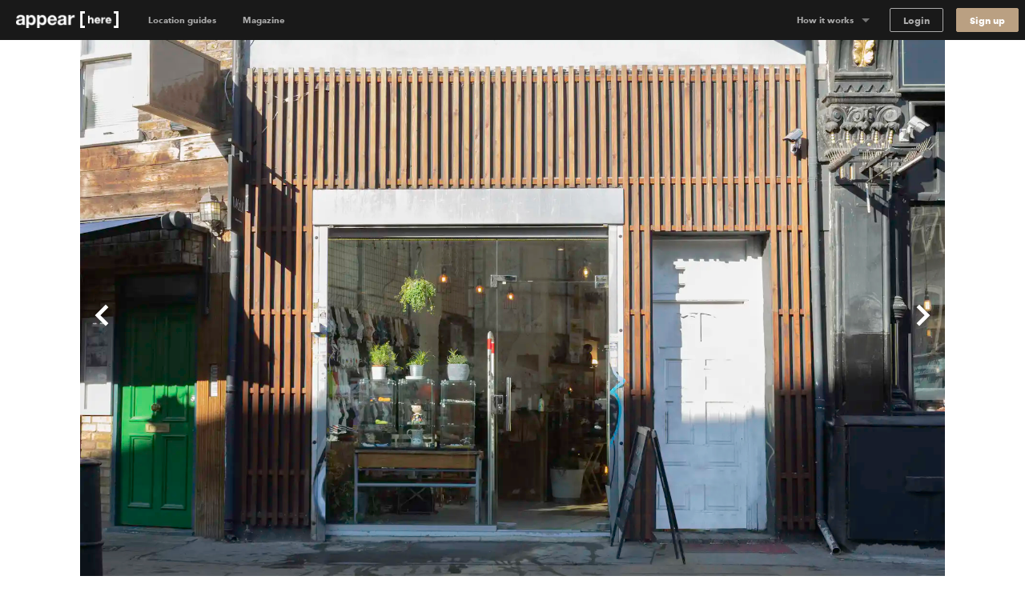

--- FILE ---
content_type: text/html; charset=utf-8
request_url: https://www.appearhere.us/spaces/bethnal-green-road-shoreditch-the-corner-boutique
body_size: 178703
content:
<!DOCTYPE html>
<html lang="en-US">
<head>
  <meta charset="utf-8">
  <meta content="IE=Edge,chrome=1" http-equiv="X-UA-Compatible">
  <meta name="description" content="Find a space to connect with customers on the corner of buzzing Bethnal Green Road.">
  <meta name="keywords" content="">
  <meta property="twitter:account_id" content="350500031">
  <meta name="p:domain_verify" content="69e8b7f95e0e9fb4a0c1386a9f0f8180"/>
  <meta name="google-site-verification" content="TY4GQCZ1Be3KjJrxdI_6ipfYiszx3Cnt4eDhlaPJuE4" />
  <meta name="facebook-domain-verification" content="76jsbuxx1jg8y58nxktt654jq32gdh" />
  <meta name="viewport" content="width=device-width, height=device-height, initial-scale=1.0, minimum-scale=1.0">
  <meta name="theme-color" content="#191919">
  <meta name="mapbox-access-token" content="pk.eyJ1IjoiYXBwZWFyaGVyZSIsImEiOiJvUlJ0MWxNIn0.8_mzlmxdekKy99luyV4T7w">

  <!-- Google Tag Manager -->
<script>(function(w,d,s,l,i){w[l]=w[l]||[];w[l].push({'gtm.start':
    new Date().getTime(),event:'gtm.js'});var f=d.getElementsByTagName(s)[0],
  j=d.createElement(s),dl=l!='dataLayer'?'&l='+l:'';j.async=true;j.src=
  'https://www.googletagmanager.com/gtm.js?id='+i+dl;f.parentNode.insertBefore(j,f);
})(window,document,'script','dataLayer','GTM-5449TBV');</script>
<!-- End Google Tag Manager -->




  <link rel="shortcut icon" type="image/x-icon" href="https://cdn.appearhere.co.uk/assets/favicon-a6ae96bf51cbe3931878942469db2ecafc9f68d6f9c94c5d2b407584bd518a7f.ico" />

      <meta name="image" property="og:image" content="https://cdn-0.ah-assets.net/uploads/photo/path/92563/wild_edit.jpg">

      <script type="application/ld+json">
      [{"@context":"https://schema.org","@type":"BreadcrumbList","itemListElement":[{"@type":"ListItem","position":1,"name":"London","item":"https://www.appearhere.co.uk/destinations/london"},{"@type":"ListItem","position":2,"name":"Shoreditch","item":"https://www.appearhere.co.uk/destinations/london/shoreditch"},{"@type":"ListItem","position":3,"name":"Bethnal Green Road, Shoreditch - The Corner Boutique","item":"https://www.appearhere.co.uk/spaces/bethnal-green-road-shoreditch-the-corner-boutique"}]}]
    </script>


  <title>Rent Bethnal Green Road, Shoreditch - The Corner Boutique | Appear Here</title>

  <script type="text/javascript">
  window.AH = window.AH || {};

  window.AH.api_keys = {
    imgix: 'qmhyqfufHWQlczsq',
    mapbox_map_id: 'mapbox://styles/mapbox/streets-v11'
  }

  window.AH.features = {};
  // This will cover the majority of cases based on our analytics.
  window.AH.features.isMobile = /(android|ipad|iphone|ipod)/i.test(navigator.userAgent);
  window.AH.search = {};

  I18n = {};
  I18n.locale = "en-US";

  ClientTranslations =   {"en-US":{"client":{"components":{"appear_here_plus_banner":{"benefits":{"exceptional_landlords":{"header":"Exceptional Landlords","text":"Appear Here Plus landlords are highly rated and fast to respond."},"exclusive_spaces":{"header":"Exclusive Spaces","text":"Appear Here Plus spaces are exclusive to the platform, so we'll always get you the best deal."},"premium_support":{"header":"Premium Support","text":"When you book with Appear Here Plus, you get the focused attention of our Plus customer support team."}},"button":"Learn more","modal_cta":"Search plus spaces","modal_text":"All Appear Here Plus spaces are verified by our team, ensuring a seamless experience no matter where in the world you're taking your idea.","see_spaces":"See spaces","text":"Exclusive spaces. Exceptional Landlords. Verified for quality."},"appear_here_plus_benefits":{"badge":"plus","benefit_1":"fast response","benefit_2":"trusted landlord","benefit_3":"premium quality"},"booking_date_suggestions":{"other_options":"Here are other available options:","show_more":"Show more options","uh_oh":"Uh oh, looks like the dates you selected are not available.","unavailable_date":"UNAVAILABLE DATE","unavailable_date_mobile":"UNAVAILABLE"},"booking_request_badge":{"booked":"Booked","checked_out":"Past booking","checking_out":"Past booking","created":"Submitted","declined":"Declined","extension":"Extension","in_occupation":"In Occupation","instant_booking":"Instant booking","matched":"In discussion","offer_accepted":"Offer stage","offer_approved":"Offer stage","offer_pending_ll_approval":"In discussion","offer_pending_tenant_approval":"Offer stage","pending_desposit_return":"Past booking","pending_ll_approval":"Needs Approval","pending_ll_signature":"Offer stage","pending_tenant_confirmation":"In discussion","pending_tenant_info":"Needs information","pending_tenant_signature":"Ready to sign","submitted":"Needs Approval","tenant_confirmed":"In discussion","viewing":"In discussion"},"brand_price_breakdown":{"title":"Price breakdown","appearing":"Appearing","deposit":{"heading":"Excluding refundable security deposit","held":"Total held deposit","label":"Refundable security deposit","tooltip":{"body":"The deposit amount may vary based on the space and booking duration.","heading":"Excluding refundable security deposit"}},"disappearing":"Disappearing","discount":{"agreed_discount":"Agreed discount","day":"Daily discount","month":"Monthly discount","quarter":"Quarterly discount","week":"Weekly discount","year":"Yearly discount"},"duration":{"one":"Your stay (%{count} day)","other":"Your stay (%{count} days)"},"headings":{"your_dates":"Your dates","your_stay":"Your stay"},"included_tax":"Including %{amount} tax","rent":{"exc_vat":"Rent (exc. VAT)","vat":"Rent VAT"},"service_fee":{"exc_vat":"Service fee (exc. VAT)","tooltip":{"heading":"Service fee","body":"This helps us run our platform and offer you dedicated customer service during your booking, as well as covering legals and transaction fees."},"vat":"Service fee VAT"},"total":{"exc_vat":"Total (exc. VAT)","inc_vat":"Total (inc. VAT)"},"total_with_deposit":"Total with deposit","total_payable":"Total payable","total_price":"Total price"},"bread_crumbs":{"chevron":"chevron icon"},"carousel":{"next":"Next slide","prev":"Previous slide"},"chosen_space_list":{"price_excl_vat":"Total excl. vat"},"collection_card":{"type":"Collection"},"company_details_card":{"help":{"contact_details":"Give our team a call on +1 (631) 773-3668","header":"Any questions?"},"saved":"These company details will be saved as part of your profile for our records.","title":"Your company details"},"concierge_card":{"expertise":"Our expert concierges have launched 1000s of stores.","header":"Our team of expert concierges will help you find the perfect space.","matching":"Every idea submitted gets matched to its own personal Concierge who will have the relevant expertise and experience to make sure it happens."},"concierge_example_image":{"chat_alt":"Example conversation with your Appear Here concierge","portrait_alt":"Appear Here concierge, Louis Duverger"},"confirm_and_pay_form_preview":{"steps":["1. Select payment option","2. Billing address","3. Card payment information"]},"contract":{"unable_to_load_contract":"Unable to fetch contract..."},"coronavirus_popup":{"copy":"Help us understand the impact of Coronavirus.","link":"Take the survey"},"countries_checkbox":{"FR":"France","GB":"United Kingdom","NL":"Netherlands","US":"United States"},"covid_additions_banner":{"blurb":"Make sure your store runs safely and smoothly with anti-viral cleaning services, PPE, a POS \u0026 social distancing signage for your store.","cta":"*Available at checkout","title":"The Safer Stores Package"},"destination_auto_complete":{"placeholder":"Anywhere","section_headers":{"cities":"Cities","districts":"Districts","places":"Places"}},"duration_dropdown_target":{"end_date":"Disappear","start_date":"Appear"},"extensions_tooltip":{"tooltip_body":"This booking is an extension"},"featured_destinations_grid":{"fallback_label":"Explore thousands of other spaces"},"idea_form":{"fields":{"attribution_channel":{"label":"How did you discover Appear Here?","placeholder":"Select an option"},"attribution_channel_unknown":{"placeholder":"Please specify"},"category":{"label":"What will you use this space for?","placeholder":"Choose a category"},"cover_image":{"label":"Cover photo","replace":"Replace cover"},"images":{"error":"Oops, wrong format! We can only accept .png or .jpeg files, max. 5MB each.","hint":"Landlords love to see images so include some good quality product shots, press images or event photos.","label":"Upload your best brand images","placeholder":{"first":"Add Images","others":"Add another"}},"links":{"facebook":"Facebook page","instagram":"Instagram handle","label":"Your brand social handles","placeholder":{"facebook":"facebook.com/yourbrandname","instagram":"@yourbrandname","tiktok":"@yourbrandname","twitter":"@yourbrandname","youtube":"@yourbrandname"},"twitter":"Twitter handle"},"look":{"hint":"How are you going to decorate or modify the space and what style do you want to create? Be as descriptive as possible so the landlord can understand your plans.","label":"Describe how the space will look","placeholder":"Describe how the space will look"},"name":{"label":"Give a name to your idea","placeholder":"Give your idea a name to save it"},"overall":{"category_hint":{"gallery":"Have you held exhibitions or shown your work previously? What type of work will you be displaying? How do you wish to display it?","popup_bar":"Include things like whether you have done this before or is it a new venture? What type of food or drink will you serve and why do you think it is awesome?","popup_shop":"Are you going to sell a product, or have a product launch? What is the product and why do you think it’s worth shouting about?","private_event":"Please provide as much detail as possible including timings, number of attendees, music, catering and plans for entertainment.","sample_sale":"What are you going to sell and why do you think it is worth shouting about? How will you promote the idea?","unique":"For events, please provide as much detail as possible including timings, number of attendees, music, catering and plans for entertainment."},"hint":"Minimum 150 characters","label":"What are you going to do in the space?","onboarded_label":"What’s your brand’s story and what do you want to do in the space?","placeholder":"Describe what your brand is about and what you want to do"},"reporting_category":{"label":"What category best describes your brand?","placeholder":"Choose a category"},"reporting_sub_category":{"placeholder":"Choose one or more options"},"space_look_images":{"hint":"Think of this as a moodboard, inspire the landlord with your vision. Add images of your previous spaces or a selection of your interior shots from your beloved Pinterest board.","label":"Add images of what your space will look like"},"story":{"hint":"Minimum 250 characters","label":"Tell us your story","placeholder":"Tell us about how you came up with your idea. Talk us through the journey."}},"fieldset":{"social_handles":"Your social handles"},"invalid_file_format":"Oops, wrong format! We can only accept .png or .jpeg files, max. 5MB each.","optional":"optional","tips":{"any_category":{"images":{"bullets":{"first":"Use high quality images to give a professional impression","second":"Images cannot be bigger than 5MB","third":"Images should be in JPEG or PNG format"},"example_images":"%{exampleImagesComponent}"},"story":{"bullets":{"first":"Tell us about how you came up with your idea","second":"What were you doing before?","third":"Talk us through your journey"}}},"gallery":{"look":{"example":{"body":"The main focus of the space will be on Zadie’s award-winning prints, so the walls will be kept white with minimal fittings. We will have high-end lighting designers to make the prints look amazing. For the opening evening, we will have 80+ VIPs and potential buyers attending. We will be serving champagne and canapes.","heading":"A good example to inspire you"}},"overall":{"bullets":{"first":"Think of this section like the ‘about’ section of your website.","second":"Give a brief introduction to your brand.","third":"Have you held exhibitions or shown your work in galleries previously?"},"example":{"body":"Zadie Gold's solo gallery exhibition is a culmination of years of artistic exploration and creative expression. \n\nHaving previously showcased her work as part of the Young Illustrators Club, Zadie's latest collection offers a captivating glimpse into her whimsical world of color and imagination. From vibrant cityscapes to intimate portraits, each piece reflects her unique perspective and storytelling prowess. The exhibition aims to transport viewers on a visual journey, inviting them to immerse themselves in a tapestry of emotions and narratives. Through innovative display techniques and interactive elements, Zadie seeks to engage audiences and spark conversations about art, life, and the human experience.","heading":"A good example to inspire you"}}},"heading_example":"Show example","heading_tips":"Show tips","popup_bar":{"look":{"example":{"body":"The space will set up as a kitsch 50s-style cafe with large brightly coloured photographs of iconic sandwiches framed on the walls. We will have our logo made into a neon sign, which hang in the window. We will prepare the sandwiches on-site and we have all the equipment. There will be no cooking and we will not require extraction. We expect to do 100 covers a day.","heading":"A good example to inspire you"}},"overall":{"bullets":{"first":"Think of this section like the ‘about’ section of your website.","second":"Give a brief introduction to your brand. What is your story?","third":"Have you done this before? Or is it a new venture?"},"example":{"body":"At The Club Sandwich Bar, it's not just about serving food; it's about perfecting an iconic culinary classic while creating an unforgettable dining experience. \n\nGuests can expect an exquisite selection of meticulously crafted club sandwiches, each showcasing the chefs' expertise honed at renowned establishments like The Dorchester and The Ritz. From traditional favorites to innovative twists, every bite promises to tantalize the taste buds and evoke a sense of culinary nostalgia. The bar's launch heralds a new chapter for Dave and Alex, representing their debut solo venture and a testament to their passion for gastronomy and creativity.","heading":"A good example to inspire you"}}},"popup_shop":{"look":{"example":{"body":"We want the store to feel like a curated high-end boutique. The fit-out will include vintage furniture and we will be displaying key pieces from the new collection on mannequins in the window. We expect to have around 1000+ people visit in total and there will be a launch night with press attending.","heading":"A good example to inspire you"}},"overall":{"bullets":{"first":"Think of this section like the ‘about’ section of your website.","second":"Describe what your brand is about: when did you launch, what is your mission and who is your audience?"},"example":{"body":"The British label's store launch isn't just about selling products; it's a grand unveiling of an entire ethos, blending the timeless elegance of royalty with the contemporary vibrancy of pop culture. \n\nWith a captivating array of t-shirts and Jubilee merchandise on display, each piece embodies the brand's unique fusion of tradition and rebellion. This venture marks a significant milestone, representing the culmination of meticulous design and curation. It's worth shouting about because it offers customers an opportunity to engage with a brand that not only celebrates heritage but also embraces the spirit of individuality and self-expression. While this marks the brand's first foray into the London retail scene, its innovative approach and distinctive aesthetic are sure to make a lasting impression.","heading":"A good example to inspire you"}}},"private_event":{"look":{"example":{"body":"We'll dress the walls with drapes and artworks to give it that extra touch. As for furniture, we'll need comfy sofas and armchairs for the chill-out spot, and sleek tables and chairs for folks to mingle around. We're aiming for sophistication and elegance, with music playing in the background to set the mood.","heading":"A good example to inspire you"}},"overall":{"bullets":{"first":"Describe what the event is about and who it is for.","second":"Give as much detail as possible including timings, number of attendees, music, catering and plans for entertainment."},"example":{"body":"Step into a world of mystery and enchantment on Saturday, May 25th, from 9:00 PM until 2:00 AM at our exclusive Midnight Masquerade event. \n\nLocated in a hidden venue in the heart of the city, this soirée promises an unforgettable night filled with opulence and secrecy. Limited to 150 guests, the evening features live jazz bands, sultry vocalists, and immersive theater performances, ensuring excitement and wonder at every turn. Indulge in gourmet cuisine and artisanal cocktails as you dance the night away behind your elegant mask. Dress to impress and join us for a magical experience unlike any other. Secure your invitation now for an enchanting evening of mystery and intrigue.","heading":"A good example to inspire you"}}},"sample_sale":{"look":{"example":{"body":"We want to keep the space clean and minimal with white clothing racks. Custom signage will be added to walls and counter. The space will feel open and airy, as we will limit the large crowds with a ticketed entry system.","heading":"A good example to inspire you"}},"overall":{"bullets":{"first":"Think of this section like the ‘about’ section of your website.","second":"Give a brief introduction to your brand. What is your story?","third":"Who is your audience?"},"example":{"body":"MRT, a renowned high-fashion streetwear brand with established stores in Paris and New York, is poised to make its mark in London with its first-ever sample sale event. \n\nExpected to attract over 800 attendees across a two-day pop-up, this event promises an unparalleled opportunity for fashion enthusiasts to access signature pieces at irresistible prices. Showcasing a curated selection of cutting-edge apparel and statement accessories, the sample sale embodies MRT's commitment to edgy sophistication and luxury.","heading":"A good example to inspire you"}}},"unique":{"look":{"example":{"body":"Envision an atmospheric bar reminiscent of 1900's New York with mahogany bar counters, vintage bar stools, and exposed brick walls. We plan to use dim, warm lighting, antique mirrors, and have intricate woodwork to create an intimate and classic looking space. On the walls we're going to add framed black-and-white photographs of old New York.","heading":"A good example to inspire you"}},"overall":{"example":{"body":"As the curtains rise on the launch of Old Tommy's Gin, guests are transported back in time to the glamorous era of 1900s New York. Against the backdrop of a meticulously recreated speakeasy, complete with period decor and vintage furnishings, attendees are treated to an evening of elegance and sophistication. From 19:00 to 23:00, the event unfolds with a curated playlist of nostalgic gramophone music, setting the mood for an unforgettable soirée. \n\nImpeccably attired bartenders in bow-ties serve up a selection of classic Gin cocktails, infused with a modern twist, while guests mingle and indulge in culinary delights from carefully curated catering partners. Entertainment comes in the form of live jazz performances and immersive experiences, ensuring that every moment is filled with excitement and delight. With influencers and A-list celebrities in attendance, the launch of Old Tommy's Gin promises to be a night to remember, marking the beginning of a new era of refinement and indulgence.","heading":"A good example to inspire you"}}}}},"idea_no":"Idea no.","idea_select":{"booking":{"one":"%{count} booking","other":"%{count} bookings"},"choose_idea":"Choose your idea","request":{"one":"%{count} request","other":"%{count} requests"},"title":"Pick your idea"},"idea_select_or_create":{"cta":"Create new idea"},"image_grids":{"community":{"image_1_alt":"Appear Here Summer Party 2016","image_2_alt":"Marina London Pop up Launch","image_3_alt":"Appear Here Summer Party 2016","image_4_alt":"Appear Here Summer Party 2016","image_5_alt":"Edjer x 24 hour club","image_6_alt":"Appear Here Summer Party 2016"},"space":{"image_1_alt":"Espace Quartier de la Monnaie, Monnaie, Paris","image_2_alt":"Boxpark, Shoreditch, London","image_3_alt":"Westfield Up Market, Stratford, London","image_4_alt":"Smithfield, London","image_5_alt":"58 Rue la Condamine, 75017 Paris","image_6_alt":"Topshop Flagship Store, London"},"team":{"image_1_alt":"New York City","image_2_alt":"Appear Here photographer, Adam Kang","image_3_alt":"Appear Here concierge, Emma Shearer","image_4_alt":"Appear Here Concierge Team","image_5_alt":"Appear Here Service Team","image_6_alt":"Paris"}},"instant_booking_tooltip":{"tooltip_body":"For bookings under %{threshold}, you can book and pay without sending an enquiry.","tooltip_body_no_threshold":"You can book and pay without sending an enquiry.","tooltip_header":"This is an Instant Book space"},"interactive_calendar":{"days":{"friday":"Fr","monday":"Mo","saturday":"Sa","sunday":"Su","thursday":"Th","tuesday":"Tu","wednesday":"We"}},"landlord_availability_calendar_modal":{"body":{"booked":"Booked","current_request":"Current request","dashboard_cta":"View in dashboard","offer":"Offer","offer_count":{"one":"With %{count} under offer","other":"With %{count} under offer"},"request_count":{"one":"%{count} request","other":"%{count} requests"},"unavailable":"Date marked as unavailable"},"header":{"available":"Your space is available for these dates","unavailable":"You don't have availability for the requested dates"},"key":{"conflict":"Conflicting dates","current_request":"Current request","unavailable":"Unavailable/Booked/Under Offer"}},"landlord_brand_choice":{"brand_choice_button":"Sign up to browse spaces","brand_text":"I'm a brand","landlord_choice_button":"Enquire about listing your space","landlord_text":"I'm a landlord"},"landlord_pricing_plan_select":{"basic_plan":{"benefits":{"chat":"Direct chat with brands","curated_listing":"Curated listing","instant_book":"Instant Book requests","reporting":"Basic reporting","sign_and_pay":"Online sign \u0026 Pay"},"caveat":"* Prices may vary outside of our key locations","helper":"For general vacancies","one_off":"+ 20% commission per booking","price":"$250","price_sub_copy_1":"one off fee","price_sub_copy_2":"per space","title":"Basic"},"cta":"Select plan","includes":"Includes","plan":{"bespoke":"Bespoke","contact_us":"Contact us","cta":"Select plan","per_booking":"per booking"},"pro_plan":{"benefits":{"access_smart_store":"Access to our smart store fit out","account_manager":"Personal account manager","boosted_marketing":"Boosted marketing","check_in_out":"Check-ins / Check-outs","curated_listing":"Curated listing","viewings":"Viewings"},"helper":"For a flexible retail approach","one_off":"+ 20% commission per booking","price":"$500","price_sub_copy_1":"per space","price_sub_copy_2":"per month","title":"Pro"}},"login_form":{"cta":"Log in","email":"Email","forgot_password":"Forgot your password?","incorrect_email_or_password":"Incorrect email or password","oauth_error":"This email is already in use. Please login below.","password":"Password"},"offer_modal":{"calendar":{"key":{"available":"Available","booked":"Booked","unavailable":"Unavailable"}},"offer_summary":{"add":"Add","continue":"Continue","contract_notification":"Every contract contains our Standard Agreement. [Read it here](%{contract_url})","description":"Review before sending to the tenant to pay \u0026 sign the contract.","edit":"Edit","idea":"Idea","licence":"Space License","no_licences":" No licenses selected (required)","no_rules":"No additional rules","no_signatory":"No signatory selected (required)","price":"Price","rules":"Space Rules","send_to_tenant":"Send to tenant","signatory":"Legal Signatory","space":"Space","title":"Your offer details"},"step_footer":{"save_and_continue":"Save and continue","summary":"Summary"},"steps":{"dates":{"description":"If you’ve agreed on different dates with the tenant, please make sure to update them here. Set the pricing on the next step.","landlord_makes":"You'll make (%{days} days)","title":"Confirm the dates","total_rent":"Total Rent (%{days} days)"},"how_it_works":{"cta":"Ok, got it!","list_items":{"countersign":"Within 48 hours you will receive a copy to countersign.","deal_confirmed":"The deal is only confirmed once you’ve countersigned.","generate_contract":"This will generate a legally-binding contract for the tenant to review, pay and sign.","review_details":"Make sure to review the details such as the dates and price of the booking"},"title":"Reviewing and sending an offer to a tenant"},"legal_signatory":{"description":"This is the signature that will appear on the final contract.","placeholder":"Select signatory","title":"Legal Signatory"},"permitted_use":{"description":"For more information on the licences please visit our [FAQs](https://appearhere.zendesk.com/hc/en-gb/articles/360004229018)","form":{"fields":{"international":{"label":"Enter your licence info below","placeholder":"Enter licence info here","required":"A space licence is required to send the offer"},"uk":{"added_licences":"Added licences","label":"Select from list","placeholder":"Open list","remove":"Remove","required":"Please select at least one space licence"}}},"title":"Provide your space licenses"},"price":{"description":"Remember to amend if you have agreed different prices with the tenant.","form":{"deposit_validation":{"max":"Deposit amount must be less than or equal to $%{max_deposit}","min":"Deposit must be greater than or equal to $0"},"fields":{"daily_price":{"label":"Daily Price"},"gross_deposit":{"label":"Deposit"},"landlord_net_rent_total":{"label":{"one":"Total Rent - Excl. Tax (1 day)","other":"Total Rent - Excl. Tax (%{count} days)"}}}},"title":"Pricing the booking"},"space_rules":{"description":"These details will go in your contract and will have to be agreed up on by the tenant.","label":"Additional rules","rules":"Space rules on listing page","title":"Provide your space rules"}}},"one_time_hint_tooltip":{"button":"Got it","skip_all":"Skip all"},"overdue_payments_warning":{"cta":"Pay now","heading":{"one":"You have %{count} overdue payment","other":"You have %{count} overdue payments"},"subheading":"Your tenancy is at risk if you do not make rent payments on time"},"pagination":{"accessibility_label":"go to page","next_page":"Next page","page_of":"%{current} of %{total}","previous_page":"Previous page"},"payment_details_card":{"billing":"Appear Here operates using self-billing, where we prepare your invoices and forward them to you with payment.","customise":"If you need to customise payment details for your spaces individually, please get in touch with our landlord parternships team.","help":{"contact_details":"Give our team a call on +1 (631) 773-3668","header":"Any questions?"},"payments":"Payments will be made into your account within 3 days of receiving a signed tenancy agreement.","title":"Receive payments","vat":"If a valid VAT number is not entered, Appear Here will not charge VAT on the rent."},"payment_info":{"payment_info_1":"By selecting \"Confirm \u0026 Pay\" you agree for us to take the amount agreed with the landlord immediately from the card entered above.","payment_info_2":"The deposit will be taken as a separate transaction and can can only be refunded to this card.","payment_info_3":"Once we have taken payment you’ll be asked to sign your contract.","payment_info_4":"This card will be used for recurring monthly payments.","payment_info_5":"Once we have taken payment you’ll be asked to sign your contract."},"personalised_space_suggestion":{"cta":"Help me find space","footer_text":"Get personalised space suggestions from our expert concierge team."},"pick_viewing_modal":{"choose_time":"Send chosen time","close":"Cancel","description":"%{landlord} has sent you three viewing times to choose from.","no_choice_description":"You can send a chat message to your concierge to find a better time that suits","no_choice_title":"Can't see a time that works?","title":"Schedule your viewing"},"place_card":{"spaces_in_label":"Spaces in","spaces_in_label_new":"Read our guide to"},"press_quote":{"meta":{"read_more":"Read more"}},"price_breakdown_tooltip":{"booking_request_header":"Booking request price","deposit":"Refundable Deposit","offer_header":"Current offer price","request_duration":{"one":"%{count} day","other":"%{count} days"},"service_fee":"Service Fee","total":"Total","vat":"VAT"},"pro_subscription_card":{"header":"Per Pro space","help":{"contact_details":"Give our team a call on +1 (631) 773-3668","header":"Any questions?"},"price":"$%{price} /month","tax_excl":"VAT excl.","your_subscription":{"exclusive":"Appear Here will be your exclusive agent for your Appear Here Pro spaces.","header":"Your Pro subscription","included":"Pro services will include targeted marketing, concierge services and access to Appear Here Pro fit-out solutions."}},"pro_subscription_invoice_table":{"hide_details":"Hide details","line_item":{"paid_in_full":"Full subscription cost","remaining_billing_cycles":"%{installment} of %{months} months"},"see_details":"See Details","status":{"not_paid":"Not paid","paid":"Paid","payment_due":"Payment due","pending":"Pending","posted":"Upcoming","voided":"Voided"},"subscription":{"annually":"Pro Subscription (annually)","monthly":"Pro Subscription (monthly)"},"table_header":{"amount":"Amount","description":"Description","due_on":"Due on","spaces":"Spaces","status":"Status"},"title":"Pro Subscriptions"},"progress_bar":{"good":"Just about right","great":"You’re there","too_short":"Too short"},"propose_viewings_modal":{"appointment_times":["09:00","09:30","10:00","10:30","11:00","11:30","12:00","12:30","13:00","13:30","14:00","14:30","15:00","15:30","16:00","16:30","17:00","17:30","18:00","18:30","19:00","19:30","20:00","20:30"],"cancel":"Cancel","description":"Give the brand, three time options to book viewing. You can also use the chat feature to find out when would work for them first.","form":{"errors":{"choose_different":"Please choose different times","choose_future":"Choose a time in the future"},"fields":{"option_1":{"label":"Option 1"},"option_2":{"label":"Option 2"},"option_3":{"label":"Option 3"}}},"message_brand":"Message brand","send_options":"Send options","title":"Schedule the viewing"},"request_summary":{"cancel":{"cta":"Cancel request","modal":{"body":"Let us know why this request didn't work out.","booked_another_space":"Booked another space","cta":"Cancel request","date_conflict":"Date conflict","space_not_needed":"Space not needed","space_unsuitable":"Space unsuitable","title":"Are you sure?"},"title":"Want to cancel your request?"},"dates":"Dates","landlord":{"price":{"appear_here_commission":"Appear Here commission (%{commission}%)","appear_here_commission_tax":{"sales_tax":"Appear Here commission Tax","vat":"Appear Here commission VAT"},"deposit":"Refundable deposit","include_tax":"incl. Tax","pricing_details":"Price breakdown","rent":{"one":"Rent (1 day)","other":"Rent (%{count} days)"},"rent_tax":{"sales_tax":{"one":"Rent (1 day) Tax","other":"Rent (%{count} days) Tax"},"vat":{"one":"Rent (1 day) VAT","other":"Rent (%{count} days) VAT"}},"service_fee":"Service fee","tax":{"sales_tax":"Tax","vat":"VAT"},"the_brand_pays":"The brand pays","total_brand_pays":"Total brand pays","you_make":"You make"}}},"sign_up":{"form":{"inputs":{"company_name":{"label":"Company name"},"company_website":{"label":"Company website"},"email":{"label":"Email"},"first_name":{"label":"First name"},"last_name":{"label":"Last name"},"password":{"description":"Minimum 8 characters","label":"Password"},"phone":{"label":"Phone number"}}}},"sign_up_with_shopify_form":{"shop":"Shop name"},"signup_with_email_form":{"cta":"Sign up","email":"Email","email_opt_in":"I’d like to receive updates on the latest spaces available, useful advice, and retail trends in my market","first_name":"First name","last_name":"Last name","minimum_characters":{"one":"Minimum %{count} character","other":"Minimum %{count} characters"},"password":"Password"},"signup_with_shopify_form":{"login":{"cta":"Log in with Shopify"},"shop":"Shopify shop name","signup":{"cta":"Sign up with Shopify"}},"social_links":{"twitter":{"via":"appearhere"}},"space_card":{"unavailable":"UNAVAILABLE"},"space_features_checkbox":{"basement":{"label":"Basement"},"counters":{"label":"Counters"},"extraction":{"label":"Kitchen extraction"},"fitting_rooms":{"label":"Fitting rooms"},"heating":{"label":"Heating"},"lighting":{"label":"Lighting"},"parking":{"label":"Parking"},"security_shutters":{"label":"Security shutters"},"security_system":{"label":"Security system"},"shelves":{"label":"Shelves"},"stock_room":{"label":"Stock room"},"toilets":{"label":"Toilets"},"wheelchair_access":{"label":"Wheelchair accessible"},"wifi":{"label":"Wifi"}},"space_filter":{"clear":"Clear all","placeholder":"All Spaces","search_spaces":"Search spaces","submit":"Apply filter"},"space_map":{"redo_search_label":"Search this area"},"space_price_input_range":{"max_value":"$%{value}","min_value":"$%{value}"},"space_types_checkbox":{"bar-restaurant":{"label":"Bar \u0026 Restaurant"},"event":{"label":"Event"},"market":{"label":"Market"},"retail":{"label":"Retail"},"shop-share":{"label":"Shop Share"},"shopping-centre":{"label":"Shopping Center"},"shopping_centre":{"label":null},"unique":{"label":"Unique"}},"steps_counter":{"step":"Step %{current} of %{max}"},"suggest_dates_modal":{"description":"If you’ve agreed on different dates with the tenant, please make sure to update them here.","title":"Suggest new dates"},"talk_to_landlord_button":{"cta":"Message the Landlord","text":"Any Questions?"},"talk_to_landlord_modal":{"check_email":"Check your email for a reply","cta":"Send Message","error":"Message is required","message_sent":"Your message has been sent!","placeholder":"Questions about viewings? Write your message here","title":"Message the Landlord"},"toggle":{"active":"Yes","inactive":"No"},"tooltip":{"dismissible_tooltip":{"dismiss_button_title":"Close"}},"update_calendar_notification":{"cta":"Update now","heading":"Time to update your calendar","subheading":"Keeping your calendar up to date ensures we can provide you with the most relevant requests","subheading_declined":"You declined a booking request because there is a date conflict, please update the space availability in the calendar"}},"apps":{"login":{"divider":"or","heading":"## Welcome back\u003cbr\u003eLog in to your account","signup_link":"Sign up","subheading":"Need an account?"},"signup":{"availability_heading":"## Create a free account to check availability","divider":"or","heading":"## Create your account\u003cbr\u003eFind space for your idea","login_link":"Login here","recommended":"Recommended","spaceless_heading":"## Create your account\u003cbr\u003eReceive suggestions","spam_copy":"We’ll send you a confirmation email. \u003cbr /\u003e\n**Haven’t received an email?** Please check your spam folder to make sure it's not in there.","subheading":"Already have an account?","terms":"By signing up you confirm that you accept the [Terms of service](/terms_of_use) and [Privacy policy](/privacy_policy)"},"space":{"contact":{"concierge_expertise":"%{location} Concierge","concierge_name":"Emma","help_btn":"Help me find space","london":"London","new_york":"New York","paris":"Paris","title":"Can’t find the perfect space?"},"additions":{"bespoke":"Bespoke","cleaning":{"name":"Cleaning"},"covid_pack":{"name":"The Safer Stores Package"},"design":{"name":"Design services"},"fitout":{"name":"Store fit out"},"free_quote":"Free Quote","furniture":{"name":"Furniture"},"handyman":{"name":"Handyman"},"insurance":{"name":"Insurance"},"photography":{"name":"Photography"},"pos":{"name":"Point of Sale"},"signage":{"name":"Signage"},"staffing":{"name":"Staffing"},"title":"Additions","wifi":{"name":"Wifi"}},"amenities":{"available":"available","button":{"show_less":"Show less","show_more":"Show more"},"title":"Amenities"},"appearing":"Appearing","booking_cta":"Book","booking_panel":{"cheaper_than_last_year":"%{discount}% Cheaper than last year","collapsible_heading":{"closed":"Total (%{bookingLength} days)","open":"Hide breakdown"},"cta":"Send Enquiry","discount_tagline":"Extend your dates for reduced rates","from":"From","promotion_text":"* Book more than 2 weeks with a start date before 31st May. Promotion ends 31st May.","see_prices":"See prices","two_week_promotion":"2 weeks rent free*","unit":"day","vat":"Excl. VAT"},"calendar":{"closed_days":"This space is closed %{closed_days}. You will only be charged for open days.","conjuction":"\u0026","minimum_duration":{"one":"Minimum Duration: 1 day","other":"Minimum Duration: %{count} days"},"open_days":"This space is only open %{open_days}. You will only be charged for open days."},"calendar_header":{"end_on":"Disappearing","prompt":"Pick a day","start_on":"Appearing"},"calendar_modal":{"lowest_price":"Lowest Price","sparse":{"title":"Pick your dates"}},"cancellation_policy":{"covid":"Covid-secure","covid_text":"In the event of a government imposed lockdown, the Premises is subject to the Appear Here COVID cancellation policy as detailed in the Appear Here Website Terms of Use. [Read more on our policies here](https://appearhere.zendesk.com/hc/en-US/articles/360004282198)","flexible":"flexible","flexible_and_covid":"Covid-secure \u0026 flexible","moderate":"moderate","moderate_and_covid":"Covid-secure \u0026 moderate","strict":"strict","text":"This space has a %{policy} cancellation policy. [Check out the policy here](https://appearhere.zendesk.com/hc/en-US/articles/360004282198)","title":"%{policy} cancellation policy"},"check_availability_cta":"Check Availability","competitive_prices":"We keep our prices competitive. But just in case you find this space cheaper elsewhere, we’ll match that price 👍","cta":{"consecutive":"Request to book","no_selected_dates":"Add dates","sparse":"Book"},"description":{"button":{"show_less":"Show less","show_more":"Show more"},"title":"A little about this space"},"detailed_calendar":{"title":"Detailed calendar"},"disappearing":"Disappearing","discount":"Discounts may apply when booking a week, a quarter, or more than a month.","discount_notification":{"month":"Take advantage: Select 1 full month and save %{discount}%!","quarter":"Take advantage: Select 3 full months and save %{discount}%!","week":"Take advantage: Select 1 full week and save %{discount}%!","year":"Take advantage: Select 1 full year and save %{discount}%!"},"due_now":"Due now","due_now_tooltip":"If you’d prefer to pay in full, you can choose this option at checkout. The refundable deposit is included in your first instalment.","enquire":{"activate_account":{"activate_account_heading":"Activate your account","activate_account_subheading":"In order to make a booking, please use the activation link we sent to %{email}","email_sent":"Activation email sent!","resend_email":"Resend activation email"},"add_to_my_list":{"cta":"Add to my list"},"cta":"Enquire about space","minimum_duration":{"minimum_duration_heading":"Minimum duration of %{minimumDuration} days","minimum_duration_subheading":"This space has a minimum duration. Please adjust your dates to make an enquiry."},"subtext":"You don’t pay anything now"},"errors":{"dates_unavailable":"The dates selected are unavailable"},"from":"From","header":{"floorplan":"Floorplan","see_location":"Location","trusted":"TRUSTED","virtual_tour":"3D tour","why_trust_us":"We visit and verify all our spaces. Each space is given a ⭐️ rating so you can get a better idea of its condition. Learn more about what these stars mean here."},"home_truths":{"title":"Home truths"},"how_it_works":{"instant_bookable":{"instructions":{"first":"Put in your details and send a request to book a space.","second":"The Landlord accepts your booking within 48h hours.","third":"Success! If you need extra help we can help you with Staffing, Point of sale and other services."},"title":"How enquiries work"},"instant_bookable_with_threshold":{"instructions":{"fifth":"Easily manage legals and payment online.","first":"Select your dates to book, your booking total will be automatically calculated.","fourth":"Get matched to your own personal concierge.","second":"If your request is below %{threshold} total, put in your details and send a request to book a space - the landlord will respond within 48 hours.","third":"If you want to stay a little longer you can send an enquiry with zero commitment."},"title":"How enquiries work"},"instructions":{"first":"Send an enquiry with zero commitment.","second":"Get matched to your own personal concierge.","third":"Easily manage legals and payment online."},"new":{"instant_bookable":{"instant_booking_notification":{"heading":"This is an Instant Book space","learn_more":"Learn more","subheading":"Bookings under %{threshold} you can book and pay without sending an enquiry.","subheading_no_threshold":"You can book and pay without sending an enquiry."},"instructions":{"first":"We'll place a","first_authorisation":"temporary authorisation on your card","second":"If the landlord accepts the space is yours","third":"If the request is declined or expires after 48 hours, the authorisation will be released immediately"},"learn_more":{"header":"How Instant Booking works","notification_heading":"Why can't I visit the space when Instant Booking?","notification_paragraph":"Instant Booking let's you book from wherever you are in the world, just like booking a hotel room. Besides offering you 3D virtual tours of the space, we also do our best to ensure all information displayed is accurate.","step_1":{"body":"Send your idea to the landlord and provide your card details. We will perform an active card check in order to verify your payment method.","title":"Secure your booking"},"step_2":{"body":"Once you've signed your tenancy agreement, you can ask the landlord any questions about the space.","title":"Speak with the landlord"},"step_3":{"body":"The landlord has two working days to respond and accept your request. If it expires or gets rejected you won’t be charged anything.","title":"Get confirmation within 48 hours"},"step_4":{"body":"The booking is only final once the landlord accepts your request and we charge your card.","title":"You're ready to set up shop"}},"title":"How instant booking works"},"non_instant_bookable":{"instructions":{"first":"Send an enquiry with","first_zero_commitment":"zero commitment","second":"Speak directly with the landlord about the space","third":"Easily manage legals \u0026 payment online"}},"title":"How enquiries work"},"non_instant_bookable":{"instructions":{"first":"Send an enquiry with zero commitment.","second":"Get matched to your own personal concierge.","third":"Easily manage legals and payment online."},"title":"How enquiries work"},"title":"How enquiries work"},"instant_booking":{"how_it_works":{"instructions":{"first":"Put in your details and send a request to book a space.","second":"The Landlord accepts your booking within 48h hours.","third":"Success! If you need extra help we can help you with Staffing, Point of sale and other services."},"title":"How market booking works"}},"license":{"descriptions":{"1":"Use/description of development: Shops, retail warehouses, hairdressers, undertakers, travel and ticket agencies, post offices, pet shops, sandwich bars, showrooms, domestic hire shops, dry cleaners, funeral directors and internet cafes.","10":"Permitted change:  A1, A2, A3 or D2*; A1 \u0026 up to 2 flats (if a display window at ground floor level); A2 \u0026 up to 2 flats; Betting Offices and Pay Day Loan Shops \u0026 up to 2 flats; C3*; Temporary (2 years) to A1, A2, A3 or B1","11":"Permitted change:  C3*;\u003cbr\u003e\u003cbr\u003eFlexible changes to A1, A2, A3, B1, B8, C1 or D2*; State-funded school or nursery*.","2":"Use/description of development: For the sale of food and drink for consumption on the premises - restaurants, snack bars and cafes.\u003cbr\u003e\u003cbr\u003ePermitted change: C1 or C2; Temporary (2 years) to A1, A2 or B1.","3":"Use/description of development: Public houses, wine bars or other drinking establishments (but not night clubs).","4":"Use/description of development: For the sale of hot food for consumption off the premises.\u003cbr\u003e\u003cbr\u003ePermitted change: A1, A2 or A3; Temporary (2 years) to A1, A2, A3 or B1.","5":"Use/description of development: This class includes open-air storage.\u003cbr\u003e\u003cbr\u003ePermitted change:  B1; C3* (until 15 April 2018).","6":"Use/description of development: Hotels, boarding and guest houses (where no significant element of care is provided)\u003cbr\u003e\u003cbr\u003ePermitted change:  State-funded school or nursery*.","7":"Use/description of development: Clinics, health centres, crèches, day nurseries, day centres, schools, art galleries (other than for sale or hire), museums, libraries, halls, places of worship, church halls, law court. Nonresidential education and training centres.","8":"Use/description of development: Cinemas, theatres, music and concert halls, bingo and dance halls (but not night clubs), swimming baths, skating rinks, gymnasiums or areas for indoor or outdoor sports and recreations (except for motorsports, or where firearms are used).\u003cbr\u003e\u003cbr\u003ePermitted change:  State-funded school or nursery*; Temporary (2 years) to A1, A2, A3 or B1","9":"Permitted change:  A3*; D2; C3*"}},"license_details":{"faq":"FAQs","read_more":"Read more about our licenses in our","title":"License details"},"map":{"title":"The local area"},"minimum":{"booking":"booking"},"minimum_booking_duration":{"day":{"one":"%{count} day minimum booking","other":"%{count} days minimum booking"},"month":{"one":"%{count} month minimum booking","other":"%{count} months minimum booking"},"quarter":{"one":"%{count} quarter minimum booking","other":"%{count} quarters minimum booking"},"week":{"one":"%{count} week minimum booking","other":"%{count} weeks minimum booking"},"year":{"one":"%{count} year minimum booking","other":"%{count} years minimum booking"}},"opening_hours":{"title":"Opening hours","weekdays":"Monday to Friday:","weekend":"Weekend:"},"pay_later":"Pay later","payment_amount":"Total payment","pick_dates":"Pick dates","pricing":{"header":"Pricing","per":"per","units":{"day":"day","month":"month","quarter":"quarter","week":"week","year":"year"}},"pricing_form":{"currency_warning":"This currency doesn't match the currency of the space's country. Recommended currency: {{currency}}","deposit":{"desired-button":true,"heading":"Do you require a deposit?","not-desired-button":false,"notes-label":"Deposit terms","per-day-label":"Per day","per-month-label":"Per month","per-week-label":"Per week","per-year-label":"Per year"},"discounts":{"description":"Encourage brands to book longer periods by offering a discount.","heading":"Length discounts","month":{"description":"Estimated weekly price with %{discount} is %{estimate} (%{relativeDiffToMarketValue} than market value - %{marketValue})","label":"Monthly"},"warning":{"headline":{"dynamic":"Smart pricing is on!","seasonal":"Seasonal pricing is on!"}},"week":{"description":"Estimated weekly price with %{discount} is %{estimate} (%{relativeDiffToMarketValue} than market value - %{marketValue})","label":"Weekly"},"year":{"description":"Estimated weekly price with %{discount} is %{estimate} (%{relativeDiffToMarketValue} than market value - %{marketValue})","label":"Yearly"}},"error-message":"An error occured and none of the changes have been saved!","heading":"Pricing","instant_bookable":"Make space available for Instant Book?","internal_error_message":"**Internal error**\u003cbr /\u003e\u003cbr /\u003eThis should not have happened! We have been informed about this, but please send us a message if your case is urgent.\u003cbr /\u003ePlease note, that the information you have input **may not have been saved yet!**","minimum_duration":{"desired-button":true,"heading":"Do you have a minimum rent duration?","not-desired-button":false,"selectable-units":{"day":"Days","month":"Months","week":"Weeks","year":"Years"},"set-duration-form-label":"Set a minimum rent period"},"must_be_admin_to_update":"The price for this space has been set! Only admins are allowed to issue updates after the space has been published.","old_school_market_values":{"annual_market_value":"Annual market value =","daily_price_account":{"header":"Daily price calculator"},"description":"Enter annual values for rent, rates, service charges and utility costs","heading":"\"Old school\" market value","new_value_button":"Add new","new_value_name_input_placeholder":"Name","new_value_submit_button":"Save"},"price_overrides":{"about":"Set custom prices for specific days or periods. Note, that the prices you set here \u003cb\u003ewill override\u003c/b\u003e the prices generated by our \u003ci\u003eFlat\u003c/i\u003e, \u003ci\u003eSmart\u003c/i\u003e and \u003ci\u003eSeasonal\u003c/i\u003e prices algorithms.","active_overrides_section":"Active overrides","form":{"label":{"from":"From","price":"Price per day","price_info":"The price you want each day within the period specified above to have","submit":"Add","to":"To"},"validate":{"from_in_past":"You can only set overrides for future dates","price_negative":"Price can't be negative","required":"Required","to_before_from":"The end of the period can not be before the start"}},"form_section_headline":"Add an override","headline":"Price overrides","no_overrides_yet":"You didn't set any current overrides for this space yet.","override":{"from":"From","per_day":"/ day","remove":"Remove this override","to":"to"},"undo":"Undo","undo_last_addition":"last addition"},"pricing_settings":{"description":"Increase your chances of getting booked by choosing the Smart™ pricing:\u003cbr /\u003eautomatically keeps your daily prices competitive to the market.","dynamic_prices_preview":{"base_price_missing":"Fill in prices to get a preview","caution":"Caution!","caution_ancient_cache":"The above prices were calculated using aged statistics. We are now recalculating the prices and update them for you shortly.","caution_prices_invalidated":"Your input has changed. Wait for the prices to refresh.","initializing":"Loading preview...","internal_error":"We've encountered an unexpected error while loading the preview.","space_not_yet_cached":"We're working on preparing the prices for this space. This can take up to 1 minute."},"heading":"Pricing settings"},"submit-button":"Save","success-message":"All changes saved!","supplies":{"add_new_item_button":"Add Another","headline":"What is included in the rental price?","min_tenancy_180_days_label":"6 months","min_tenancy_270_days_label":"9 months","min_tenancy_360_days_label":"12 months","min_tenancy_90_days_label":"3 months","min_tenancy_demanded_button":true,"min_tenancy_demanded_label":"Are these included for all tenancy lengths?","min_tenancy_not_demanded_button":false,"select_min_tenancy_label":"Price is included for","submit_new_item_button":"Add"},"tax_zone":{"heading":"Tax Zone","no_tax":"No Tax","zone":{"fr_vat":"FR VAT","gb_vat":"GB VAT","nl_vat":"NL VAT","us_los_angeles_sales_tax":"LA Sales Tax","us_miami_sales_tax":"Miami Sales Tax"}},"taxable":{"heading":"Charge VAT on this Space?","not-taxable-button":false,"taxable-button":true}},"promotion_discount":"2 weeks free","quick_book_panel":{"dates_container_headline":"Dates","minimum_duration_undershot_warning":"This space has a minimum duration of %{minimumDuration} days. Adjust your dates to submit a booking request.","pick_dates":"Pick dates","submit":"Request booking"},"rating":{"anchor":"Learn more about how we rate our spaces","description":"This rating reflects the condition of the space.","title":"Rating","url":"https://help.appearhere.co.uk/customer/portal/articles/2959745-how-do-space-ratings-work-"},"recap":{"deposit":{"info":"You’ve already paid the full amount of %{amount} deposit in a previous booking.","title":"Refundable deposit"},"discount":{"day":"Duration discount","month":"Monthly discount","quarter":"Quarterly discount","week":"Weekly discount","year":"Yearly discount"},"held_deposit":"Held deposit"},"responsive_landlord":{"text":"This landlord usually responds to all enquiries in less than 48 hours.","title":"Responsive Landlord"},"rules":{"title":"Space rules"},"selected_days":{"one":"%{count} day","other":"%{count} days"},"selected_label":"selected","service_fee":{"description":"This helps us run our platform and offer you dedicated customer service during your booking, as well as covering legals and transaction fees.","ideas_fund":"THE IDEAS FUND","sales_tax":"Service Fee Tax","social_initiative_description":"Appear Here pledges at least 1% of sales towards the ideas fund, so for every idea you launch we power ideas from people who haven’t had the same opportunities in life.","title":"Service Fee","vat":"Service Fee VAT"},"similar_spaces":{"from":"From","title":"Similar spaces","unit":"day"},"social_initiative_description":"A % of the price will go towards funding social initiatives so we can give back to our community. You could help make other ideas happen 💡","summary":{"unknown":"Unknown"},"tax":{"rent":{"sales_tax":"Rent Tax","vat":"Rent VAT"},"total":{"sales_tax":"Total Tax","vat":"Total VAT","without":"Total without Tax"},"type":{"sales_tax":"Tax","vat":"VAT"}},"total":"Total","total_price":"Total price","total_with_deposit":"Total + deposit","vat_excluded":"Excl. VAT","view_space_list":"View Space List","your_dates":"Your dates","your_stay":"Your stay"},"similar_spaces":{"fully_booked":"Unfortunately, it seems like this space is fully booked","return_to_search":{"cta":"Go to search"},"spaces":{"title":"Similar spaces"},"subheader_line_1":"Don’t worry, there are plenty of other amazing spaces to choose from.","subheader_line_2":"Check below spaces similar to the one you picked.","title":"Sorry, this space is not available anymore"},"extensions":{"select_dates":{"blurb":"Simply pick a","blurb_2":"disappear date (this will be when you have to leave the space) and progress to payment.","blurb_new":"new","breadcrumb":"Extend your stay","cta":"Next","placeholder":"Select your date to see the total cost","selected_days":{"one":"%{count} day","other":"%{count} days"},"title":"Extend your stay"}},"static":{"screens":{"home":{"header":{"segmentation":{"duration":{"1_to_3_years":"1 to 3 years","3_to_5_years":"3 to 5 years","5_to_10_years":"5 to 10 years","booking_duration":"Booking duration","heading":"Duration","less_than_a_month":"Less than 1 month","more_than_10_years":"10+ years","more_than_3_years":"36+ months","more_than_year":"12+ months","upto_one_week":"1 - 7 days","upto_one_year":"3 - 12 months","upto_three_months":"1 - 3 months","upto_three_years":"12 - 36 months","upto_twelve_months":"1 - 12 months"}}}}}},"offers":{"additions":{"add":"Add to order (%{price})","add_insurance":"Add to order (Free Quote)","add_no_price":"Add to order","akventures":{"cleaning":{"alert":"A professional checkout clean is required for your store.","details":"All floors, windows, surfaces and kitchen/bathrooms in the space cleaned","heading":{"card":"Cleaning","modal":"Cleaning"},"image":"cleaning.jpg","partner_info":"Take the fuss out of check in and check out by using the pre and post tenancy cleaning services. You can also book services for an after event clean or create a weekly rota for while you are in tenancy.","steps":["Choose from pre or post tenancy clean","Book your dates","Receive confirmation"],"subheading":"Our expert cleaning service comes fixed cost with no extra supply charge.","terms":null}},"appearhere":{"covid_pack":{"alert":null,"details":"\u003cul\u003e\u003cli\u003eVinyls can be customised to match your branding at an additional cost\u003c/li\u003e\u003cli\u003eWe can add additional cleanings daily or weekly\u003c/li\u003e\u003cli\u003eRead more on the latest Government guidance for stores \u003ca href=\"https://www.gov.uk/guidance/working-safely-during-coronavirus-covid-19/shops-and-branches\" target=\"_blank\"\u003ehere\u003c/a\u003e\u003c/li\u003e\u003c/ul\u003e","heading":{"card":"The Safer Stores Package","modal":"The Safer Stores Package"},"image":"ppe_pack.png","partner_info":"Get everything you need to run your store safely in one place. Our Safer Stores Package was designed in line with Government guidance for reopening and includes anti-viral cleaning services, PPE, a POS and social distancing signage.","steps":["Once you’ve confirmed your space you can add the package at checkout","Everything will be shipped directly to your store for opening","Book your anti-viral cleaning for your preferred date"],"subheading":"Make sure your store runs safely and smoothly with anti-viral cleaning services, PPE, a POS \u0026 social distancing signage"},"photography":{"alert":null,"details":"The shoot will take between 30-60 minutes. Each shoot gives you 15-30 photos in 3 formats: High res Jpegs ( 3000px, 300dpi, up to 5mb), Web res Jpegs (1000px, 300dpi, up to 1mb) and Tiffs (editable files). Our in-house team will have done the final selection and edit. Our selection of the final album is final","heading":{"card":"Professional Photo Shoot","modal":"Your store.\u003cbr\u003eShot beautifully."},"image":"photography.jpg","partner_info":"**Book a professional photo shoot used by global brands for a fraction of the cost.**\u003cbr\u003e\u003cbr\u003eOur editorial photography team has shot stores for everyone from Goop, to Wrangler, Loewe, Opening Ceremony and Benefit. Now we’re offering their skills to every brand using Appear Here.","steps":["Add to your order and book your day.","Our expert comes to your store on the day of your choosing.","An hour long photo shoot.","All edits delivered to you. Ready for digital or print use."],"subheading":"Our photography team are experts in shooting stores and can be booked at a fraction of the cost.","testimonial":{"brand":"JESSICA, FOUNDER OF PIGLET IN BED","quote":"“The photographer put me at ease and the images were amazing! Ideal for sending out to press”"}}},"blurb":"Our Additions service is here to power your ideas. With exclusive deals and trusted partners, we’re building a network of the best-in-class services to make the journey to setting up shop as seamless as possible.","breadcrumb":"Additions","bundles":{"recommended_bundle":"Special offer (5% off)"},"cta":"Next","dasfurnitureassembly":{"handyman":{"alert":null,"details":"Our handy services can also be booked for any in-tenancy issues you may have. Contact your concierge or the additions team to book in a slot.","heading":{"card":"Handyman","modal":"Handyman"},"image":"handyman.jpg","partner_info":"Need an extra pair of hands on your move in date, our handy people services can be booked by the day or half day to help with all the heavy lifting of setting up shop. Our handyman services can be used for any odd jobs in tenancy as well.","steps":["Book for the day, half day or a specific job","Choose your date","Confirm and pay"],"subheading":"Book an industry expert fast, without the call-out fee.","terms":null},"handyman_fullday":{"details":"8 hours, usually from 9 AM","heading":{"card":"Full day"}},"handyman_halfday":{"details":"4 hours, can be booked in the morning or in the afternoon","heading":{"card":"Half day"}}},"day":"Day","digitalavenue":{"connect":{"details":"Just for: A maximum of 2 PDQ terminals / payment iPads","heading":{"card":"PDQ Connect"}},"connectplus":{"details":"Best for: (In addition) Staff mobile phones, tablets \u0026 laptops, light video and audio streaming, technology demos","heading":{"card":"Connect plus"}},"wifi":{"alert":null,"details":"This rate includes a one off logistics and configuration fee of £50 and will then be charged weekly.","heading":{"card":"Wifi","modal":"Wifi"},"image":"wifi.jpg","partner_info":"Power your playlists, point of sale and more with our bulletproof plug and play high speed wifi solution. An alternative to unreliable wifi dongles and phone hot spots and less time, hassle and money than installing a phone line and annual contract.","steps":["The device will be delivered to your space","Switch on and you're good to go"],"subheading":"Get exclusive access to leading technology solutions for the best possible cost including branded wifi and streaming services.","terms":"https://s3-eu-west-1.amazonaws.com/appearhere/assets/additions/termsandconditions/digital_avenue_t_and_cs.pdf"}},"digitalrisks":{"insurance":{"alert":null,"details":"Our insurance partner will provide you with a quote based on your tenancy. Minimum contract term: 30 days.","heading":{"card":"Insurance","modal":"Insurance"},"image":"insurance.jpg","partner_info":"Run your space with the peace of mind of an insurance cover built specifically for short tenancies. Get protection through our chosen partner for your shop, including public liability and product liability insurance and contents cover.","steps":["Add the Insurance addition and complete the booking","Receive an email from our partner with a link to your quote","Confirm and pay our partner directly"],"subheading":"Insurance solution for short term tenancies.","terms":null}},"free":"Free","free_quote":"Free Quote","from":"From","hour":"Hour","how_it_works":"How it works","included_in_booking":{"heading":"Included in your booking"},"interest":{"cta":"I am interested","details":"Click on 'I am interested' and we will be in touch with you with everything you need to set up shop.","other_additions":[{"name":"Fit-out","icon":"fit-out.svg"},{"name":"Staffing","icon":"staffing.svg"},{"name":"Cleaning","icon":"cleaning.svg"},{"name":"Vinyls","icon":"vinyls.svg"},{"name":"Design","icon":"design.svg"},{"name":"Wifi","icon":"wifi.svg"},{"name":"Furniture","icon":"furniture.svg"},{"name":"Handyman","icon":"handy-man.svg"}],"subdetails":"Additions we can provide","title":"Are you interested in any other Additions?"},"izettle":{"pos":{"alert":null,"details":"To collect your iZettle Reader you will have to first register an account with iZettle. To process the order %{price} will be taken up front but redeemed against transaction fees once you are actively selling.","heading":{"card":"Point of sale","modal":"Point of sale"},"image":"pos.jpg","partner_info":"iZettle is a one-stop-shop for commerce, offering point-of-sale apps, mobile card readers and financing for businesses of all sizes. It’s super simple to get started – just connect your iZettle Reader to your phone or tablet and start getting paid! Appear Here brands get their card reader (worth %{price}) at no cost when trading with iZettle.","steps":["Order now and receive a confirmation email","Sign up to izettle through the link","Receive card reader and get selling!"],"subheading":"Grab a card reader from iZettle","terms":null}},"jcs":{"cleaning":{"alert":"A professional checkout clean is advised for your store.","details":"All floors, windows, surfaces and kitchen/bathrooms in the space cleaned","heading":{"card":"Cleaning","modal":"Cleaning"},"image":"cleaning.jpg","partner_info":"Take the fuss out of check in and check out by using the pre and post tenancy cleaning services. You can also book services for an after event clean or create a weekly rota for while you are in tenancy.","steps":["Choose from pre or post tenancy clean","Book your dates","Receive confirmation"],"subheading":"Our expert cleaning service comes fixed cost with no extra supply charge.","terms":null}},"londonhandyman":{"handyman":{"alert":null,"details":"Our handy services can also be booked for any in-tenancy issues you may have. Contact your concierge or the additions team to book in a slot.","heading":{"card":"Handyman","modal":"Handyman"},"image":"handyman.jpg","partner_info":"Need an extra pair of hands on your move in date, our handy people services can be booked by the day or half day to help with all the heavy lifting of setting up shop.","steps":["Book for the day, half day or a specific job","Book your date and times","Receive confirmation"],"subheading":"Book an industry expert fast, without the call-out fee.","terms":null},"handyman_fullday":{"details":"8 hours, usually from 9 AM","heading":{"card":"Full day"}},"handyman_halfday":{"details":"4 hours, can be booked in the morning or in the afternoon","heading":{"card":"Half day"}}},"missmaid":{"cleaning":{"alert":null,"details":"All floors, windows, surfaces and kitchen/bathrooms in the space cleaned. Any spaces over 1000 sqft will be charged an additional amount for a large clean. This price will be calculated after check out.","heading":{"card":"Cleaning","modal":"Cleaning"},"image":"cleaning.jpg","partner_info":"Take the fuss out of check in and check out by using the pre and post tenancy cleaning services. You can also book services for an after event clean or create a weekly rota for while you are in tenancy.","steps":["Choose from pre or post tenancy clean","Book your dates","Receive confirmation"],"subheading":"Our expert cleaning service comes fixed cost with no extra supply charge.","terms":null}},"oneworldrental":{"connect":{"details":"BEST FOR: Payment terminals, Ticket scanning, Tablets \u0026 laptops, Music streaming services, Security and control systems","heading":{"card":"Connect"}},"connectplus":{"details":"BEST FOR: (In addition) Staff mobile phones, tablets \u0026 laptops, Video streaming , Data intensive applications, Mission critical brand technology demos, Branded public WIFi \u0026 data capture","heading":{"card":"Connect plus"}},"wifi":{"alert":"A poor wifi connection can hurt your sales. Don’t use a dodgy dongle.","details":"This rate is a weekly rate for services, you will also be charged a one off fee of $170 to cover all configuration and logistical costs.","heading":{"card":"Wifi","modal":"Wifi"},"image":"wifi.jpg","partner_info":"Power your playlists, point of sale and more with our bulletproof plug and play high speed wifi solution. Our partners technology uses a smart sim hotspot which means there is no need for cables or installation to get you up and running in your store. This solution means brands don’t have the hassle of a years contract, the six week wait for an engineer or the hassle of requesting permission from landlords.","steps":["Choose from connect or connect plus","Pick your live dates","Confirm and pay"],"subheading":"Get exclusive access to leading technology solutions for the best possible cost including branded wifi and streaming services.","terms":null}},"oneworldrentalfr":{"connect":{"details":"BEST FOR: Payment terminals, Ticket scanning, Tablets \u0026 laptops, Music streaming services, Security and control systems","heading":{"card":"Connect"}},"connectplus":{"details":"BEST FOR: (In addition) Staff mobile phones, tablets \u0026 laptops, Video streaming , Data intensive applications, Mission critical brand technology demos, Branded public WIFi \u0026 data capture","heading":{"card":"Connect plus"}},"wifi":{"alert":"A poor wifi connection can hurt your sales. Don’t use a dodgy dongle.","details":"This rate is a weekly rate for services, you will also be charged a one off fee of 50€ to cover all configuration and logistical costs.","heading":{"card":"Wifi","modal":"Wifi"},"image":"wifi.jpg","partner_info":"Power your playlists, point of sale and more with our bulletproof plug and play high speed wifi solution. Our partners technology uses a smart sim hotspot which means there is no need for cables or installation to get you up and running in your store. This solution means brands don’t have the hassle of a years contract, the six week wait for an engineer or the hassle of requesting permission from landlords.","steps":["Choose from connect or connect plus","Pick your live dates","Confirm and pay"],"subheading":"Get exclusive access to leading technology solutions for the best possible cost including branded wifi and streaming services.","terms":"https://s3-eu-west-1.amazonaws.com/appearhere/assets/additions/termsandconditions/one_world_wifi_t_and_cs.pdf"}},"other_additions":{"heading":"Other popular Additions"},"partner_info":"Read more about our partner","quantity":{"day":{"one":"(%{count} day)","other":"(%{count} days)"},"hour":{"one":"(%{count} hour)","other":"(%{count} hours)"},"week":{"one":"(%{count} week)","other":"(%{count} weeks)"}},"recommended_additions":{"heading":"Recommended for your store","special_offer":{"heading":"Our special offer","text":"Book Wifi \u0026 cleaning together now and get 5% off the price of both"}},"remove":"Remove from order","select_options":"Select your option","shopify":{"pos":{"alert":null,"details":"Appear Here brands also get 10% off the Shopify hardware store, talk to your concierge for further information.","heading":{"card":"Point of sale","modal":"Point of sale"},"image":"shopify.jpg","partner_info":"Shopify is one platform with all the ecommerce and point of sale features you need to start, run, and grow your business. The card reader is just the beginning, you can rent hardware, track sales and manage your whole shop through your shopify account. Appear Here brands get up to two card readers free (worth %{price} each)","steps":["Order your POS and receive a confirmation email","Fill in the Shopify request form included in your confirmation","Receive your free POS and get selling!"],"subheading":"Grab a card reader from Shopify","terms":null}},"special_offer":{"description":"Book Wifi \u0026 cleaning together now and get 5% off the price of both","heading":"Our special offer"},"summary_title":"Your Additions","terms_and_conditions":{"after":" and our website terms of use. We will share your details with our partner so that they can process your order. ","before":"The Appear Here Additions service is subject to our partner's ","link":"terms and conditions"},"title":"Add your Additions","to_know":"Things to know","tooltip":{"details":"Additions is an exclusive service for our community. Once you've booked a space, you can request your extra Additions.","link":"Find out more"},"tourneetvis":{"handyman":{"alert":null,"details":"Our handy services can also be booked for any in-tenancy issues you may have. Contact your concierge or the additions team to book in a slot.","heading":{"card":"Handyman","modal":"Handyman"},"image":"handyman.jpg","partner_info":"Need an extra pair of hands on your move in date, our handy people services can be booked by the day or half day to help with all the heavy lifting of setting up shop. Our handyman services can be used for any odd jobs in tenancy as well.","steps":["Book for the day, half day or a specific job","Choose your date","Confirm and pay"],"subheading":"Book an industry expert fast, without the call-out fee.","terms":"https://s3-eu-west-1.amazonaws.com/appearhere/assets/additions/termsandconditions/TEV_english_t_and_cs.pdf"},"handyman_fullday":{"details":"8 hours, usually from 9 AM","heading":{"card":"Full day"}},"handyman_halfday":{"details":"4 hours, can be booked in the morning or in the afternoon","heading":{"card":"Half day"}}},"vat":"Additions Tax","week":"Week","worth":"worth"}}},"identity_providers":{"email":{"signup":{"cta":"Sign up with Email"}},"google":{"login":{"cta":"Log in with Google"},"signup":{"cta":"Sign up with Google"}},"shopify":{"login":{"cta":"Log in with Shopify"},"signup":{"cta":"Sign up with Shopify"}}},"yup":{"array":{"max":"${path} field must have less than or equal to ${max} items","min":"${path} field must have at least ${min} items"},"date":{"max":"${path} field must be at earlier than ${max}","min":"${path} field must be later than ${min}"},"mixed":{"default":"${path} is invalid","oneOf":"${path} must be one of the following values: ${values}","required":"${path} is a required field"},"number":{"integer":"${path} must be an integer","lessThan":"${path} must be less than ${less}","max":"${path} must be less than or equal to ${max}","min":"${path} must be greater than or equal to ${min}","moreThan":"${path} must be greater than ${more}","negative":"${path} must be a negative number","notEqual":"${path} must be not equal to ${notEqual}","positive":"${path} must be a positive number"},"object":{"noUnknown":"${path} field cannot have keys not specified in the object shape"},"string":{"email":"${path} must be a valid email","length":"${path} must be exactly ${length} characters","lowercase":"${path} must be a lowercase string","matches":"${path} must match the following: \"${regex}\"","max":"${path} must be at most ${max} characters","min":"${path} must be at least ${min} characters","trim":"${path} must be a trimmed string","uppercase":"${path} must be a upper case string","url":"${path} must be a valid URL"}},"constants":{"cities":{"LAX":"Los Angeles","LON":"London","NYC":"New York","PAR":"Paris"},"formats":{"dates":{"day_short_month":"DD MMM","day_short_month_year":"DD MMM `YY","short":"MM/DD/YY"}}},"pages":{"search":{"filters":{"cancel":"Cancel","cancellation_policy":{"checkbox_label":"Cancellation policy","checkbox_sublabel":"Spaces with moderate or flexible cancellation policies"},"clear_all":"Clear all","features":{"label":"Amenities","selected_label":{"one":"%{selected}","other":"%{count} selected","zero":"Any"}},"more_filters":{"label":"More filters"},"plus":{"checkbox_label":"Plus spaces","checkbox_sublabel":"Trusted landlord, fast response, premium quality","label":"Verified spaces"},"price_range":{"average_price":"Average daily price of %{value}","label":"Price range","value":"$%{min} - $%{max}"},"size_range":{"bucket_step":50,"label":"Space size","max_size":3500},"sort":{"label":"Sort by","newest":"Newest","price-asc":"Lowest price","price-desc":"Highest price","relevance":"Recommended"},"space_tags":{"label":"Space Tags"},"space_types":{"label":"Space type","selected_label":{"one":"%{selected}","other":"%{count} selected","zero":"Any"}},"submit":"Apply","title":"Filters (%{filter_count})"},"results":{"availability":"Availability confidence","badge_labels":{"concierge_pick":"Concierge pick","new":"New","plus":"Plus"},"badge_text":"This space is **verified for quality** in every aspect by our team of experts and has an exceptional Landlord to offer you the best experience.","cancellation_covid":{"full":"Covid-secure cancellation","short":"Covid-secure"},"cancellation_flexible":{"full":"Flexible cancellation","short":"Flexible"},"cancellation_moderate":{"full":"Moderate cancellation","short":"Moderate"},"discount_rate":"%{discount}% lower","place":"Place","place_label":"Part of","place_space_count":{"one":"%{count} space","other":"%{count} spaces"},"price_from":"from","price_unit":"/day","range_too_short":"%{minDuration} day minimum booking","responsive_landlord_tooltip_text":"**Responsive landlord**\u003cbr /\u003eThis landlord usually responds to all enquiries in less than 48 hours","score":"Score","two_week_promotion":"2 weeks free","unavailable":"Choose Alternative Dates"},"duration_dropdown":{"apply":"Apply","cancel":"Cancel","end_date":{"any":"Anytime","label":"Disappear"},"query_input":{"placeholder":"Anywhere"},"start_date":{"any":"Anytime","label":"Appear"}}}},"countries":{"AD":"Andorra","AE":"United Arab Emirates","AF":"Afghanistan","AG":"Antigua \u0026 Barbuda","AI":"Anguilla","AL":"Albania","AM":"Armenia","AO":"Angola","AQ":"Antarctica","AR":"Argentina","AS":"American Samoa","AT":"Austria","AU":"Australia","AW":"Aruba","AX":"Åland Islands","AZ":"Azerbaijan","BA":"Bosnia \u0026 Herzegovina","BB":"Barbados","BD":"Bangladesh","BE":"Belgium","BF":"Burkina Faso","BG":"Bulgaria","BH":"Bahrain","BI":"Burundi","BJ":"Benin","BL":"St. Barthélemy","BM":"Bermuda","BN":"Brunei","BO":"Bolivia","BQ":"Caribbean Netherlands","BR":"Brazil","BS":"Bahamas","BT":"Bhutan","BV":"Bouvet Island","BW":"Botswana","BY":"Belarus","BZ":"Belize","CA":"Canada","CC":"Cocos (Keeling) Islands","CD":"Congo - Kinshasa","CF":"Central African Republic","CG":"Congo - Brazzaville","CH":"Switzerland","CI":"Côte d’Ivoire","CK":"Cook Islands","CL":"Chile","CM":"Cameroon","CN":"China","CO":"Colombia","CR":"Costa Rica","CU":"Cuba","CV":"Cape Verde","CW":"Curaçao","CX":"Christmas Island","CY":"Cyprus","CZ":"Czech Republic","DE":"Germany","DJ":"Djibouti","DK":"Denmark","DM":"Dominica","DO":"Dominican Republic","DZ":"Algeria","EC":"Ecuador","EE":"Estonia","EG":"Egypt","EH":"Western Sahara","ER":"Eritrea","ES":"Spain","ET":"Ethiopia","FI":"Finland","FJ":"Fiji","FK":"Falkland Islands","FM":"Micronesia","FO":"Faroe Islands","FR":"France","GA":"Gabon","GB":"United Kingdom","GD":"Grenada","GE":"Georgia","GF":"French Guiana","GG":"Guernsey","GH":"Ghana","GI":"Gibraltar","GL":"Greenland","GM":"Gambia","GN":"Guinea","GP":"Guadeloupe","GQ":"Equatorial Guinea","GR":"Greece","GS":"South Georgia \u0026 South Sandwich Islands","GT":"Guatemala","GU":"Guam","GW":"Guinea-Bissau","GY":"Guyana","HK":"Hong Kong SAR China","HM":"Heard \u0026 McDonald Islands","HN":"Honduras","HR":"Croatia","HT":"Haiti","HU":"Hungary","ID":"Indonesia","IE":"Ireland","IL":"Israel","IM":"Isle of Man","IN":"India","IO":"British Indian Ocean Territory","IQ":"Iraq","IR":"Iran","IS":"Iceland","IT":"Italy","JE":"Jersey","JM":"Jamaica","JO":"Jordan","JP":"Japan","KE":"Kenya","KG":"Kyrgyzstan","KH":"Cambodia","KI":"Kiribati","KM":"Comoros","KN":"St. Kitts \u0026 Nevis","KP":"North Korea","KR":"South Korea","KW":"Kuwait","KY":"Cayman Islands","KZ":"Kazakhstan","LA":"Laos","LB":"Lebanon","LC":"St. Lucia","LI":"Liechtenstein","LK":"Sri Lanka","LR":"Liberia","LS":"Lesotho","LT":"Lithuania","LU":"Luxembourg","LV":"Latvia","LY":"Libya","MA":"Morocco","MC":"Monaco","MD":"Moldova","ME":"Montenegro","MF":"St. Martin","MG":"Madagascar","MH":"Marshall Islands","MK":"Macedonia","ML":"Mali","MM":"Myanmar (Burma)","MN":"Mongolia","MO":"Macau SAR China","MP":"Northern Mariana Islands","MQ":"Martinique","MR":"Mauritania","MS":"Montserrat","MT":"Malta","MU":"Mauritius","MV":"Maldives","MW":"Malawi","MX":"Mexico","MY":"Malaysia","MZ":"Mozambique","NA":"Namibia","NC":"New Caledonia","NE":"Niger","NF":"Norfolk Island","NG":"Nigeria","NI":"Nicaragua","NL":"Netherlands","NO":"Norway","NP":"Nepal","NR":"Nauru","NU":"Niue","NZ":"New Zealand","OM":"Oman","PA":"Panama","PE":"Peru","PF":"French Polynesia","PG":"Papua New Guinea","PH":"Philippines","PK":"Pakistan","PL":"Poland","PM":"St. Pierre \u0026 Miquelon","PN":"Pitcairn Islands","PR":"Puerto Rico","PS":"Palestinian Territories","PT":"Portugal","PW":"Palau","PY":"Paraguay","QA":"Qatar","RE":"Réunion","RO":"Romania","RS":"Serbia","RU":"Russia","RW":"Rwanda","SA":"Saudi Arabia","SB":"Solomon Islands","SC":"Seychelles","SD":"Sudan","SE":"Sweden","SG":"Singapore","SH":"St. Helena","SI":"Slovenia","SJ":"Svalbard \u0026 Jan Mayen","SK":"Slovakia","SL":"Sierra Leone","SM":"San Marino","SN":"Senegal","SO":"Somalia","SR":"Suriname","SS":"South Sudan","ST":"São Tomé \u0026 Príncipe","SV":"El Salvador","SX":"Saint Martin","SY":"Syria","SZ":"Swaziland","TC":"Turks \u0026 Caicos Islands","TD":"Chad","TF":"French Southern Territories","TG":"Togo","TH":"Thailand","TJ":"Tajikistan","TK":"Tokelau","TL":"Timor-Leste","TM":"Turkmenistan","TN":"Tunisia","TO":"Tonga","TR":"Turkey","TT":"Trinidad \u0026 Tobago","TV":"Tuvalu","TW":"Taiwan","TZ":"Tanzania","UA":"Ukraine","UG":"Uganda","UM":"U.S. Outlying Islands","US":"United States","UY":"Uruguay","UZ":"Uzbekistan","VA":"Vatican City","VC":"St. Vincent \u0026 Grenadines","VE":"Venezuela","VG":"British Virgin Islands","VI":"U.S. Virgin Islands","VN":"Vietnam","VU":"Vanuatu","WF":"Wallis \u0026 Futuna","WS":"Samoa","YE":"Yemen","YT":"Mayotte","ZA":"South Africa","ZM":"Zambia","ZW":"Zimbabwe"},"api":{"error_messages":{"not_found":"Sorry, looks like something went wrong. We've been notified of the issue and we're looking into it","server_error":"Sorry, looks like something went wrong. We've been notified of the issue and we're looking into it","unauthorized":"Looks like you don't have permission to do that"}}},"number":{"format":{"separator":".","delimiter":",","precision":3,"significant":false,"strip_insignificant_zeros":false},"currency":{"format":{"format":"%u%n","unit":"$","separator":".","delimiter":",","precision":2,"significant":false,"strip_insignificant_zeros":false,"code":"USD","thousands_separator":","}},"percentage":{"format":{"delimiter":"","format":"%n%"}},"precision":{"format":{"delimiter":""}},"human":{"format":{"delimiter":"","precision":3,"significant":true,"strip_insignificant_zeros":true},"storage_units":{"format":"%n %u","units":{"byte":{"one":"Byte","other":"Bytes"},"kb":"KB","mb":"MB","gb":"GB","tb":"TB","pb":"PB","eb":"EB"}},"decimal_units":{"format":"%n %u","units":{"unit":"","thousand":"Thousand","million":"Million","billion":"Billion","trillion":"Trillion","quadrillion":"Quadrillion"}}},"nth":{"ordinals":{},"ordinalized":{}},"currency_in_words":{"currencies":{"default":{"decimal":{"many":"pence","one":"cent","other":"cents"},"unit":{"many":"pounds","one":"dollar","other":"dollars"}},"dollar":{"decimal":{"one":"cent","other":"cents"},"unit":{"one":"dollar","other":"dollars"}},"euro":{"decimal":{"many":"cents","one":"cent","other":"cents"},"unit":{"many":"euros","one":"euro","other":"euros"}},"pound":{"decimal":{"many":"pence","one":"penny","other":"pence"},"unit":{"many":"pounds","one":"pound","other":"pounds"}}}}},"durations":{"day":{"one":"1 day","other":"%{count} days"},"month":{"one":"1 month","other":"%{count} months"},"quarter":{"one":"1 quarter","other":"%{count} quarters"},"week":{"one":"1 week","other":"%{count} weeks"},"year":{"one":"1 year","other":"%{count} years"}},"moments":{"booking_request_confirmed_tenant":{"glad_you_like_it":"We're glad you like it","landlord_will_be_in_touch":"The landlord will be in touch with an offer for you"},"signature_request_tenant_signed":{"body":"Your booking will be finalized when the landlord signs. Usually this is within 24 hours.","heading":"Your contract is signed, sealed and delivered."},"viewing_accepted_tenant":{"body":"Thank you for confirming the viewing.","heading":"Viewing Booked","ok":"OK"}}}}
;

        request = {
        locale: 'en-US',
        csrfToken: '4+p0drRx4w2/c9B1wxa6uIYz28m+4qS2sl7LVERHJotmzUSgYgQdtB7yXSCNxdw7BjWX27AIylK+ByQ6v9vUeg==',
        location: {
          hostname: 'www.appearhere.us',
          pathname: '/spaces/bethnal-green-road-shoreditch-the-corner-boutique',
          search: '?',
          origin: 'https://www.appearhere.us',
          href: 'https://www.appearhere.us/spaces/bethnal-green-road-shoreditch-the-corner-boutique',
        },
        featuresByEnabled: JSON.parse('{"cancellation_policy":false,"homepage_suggestions":false,"hellosign_down":false,"landlord_pricing_plan":false,"update_production_state":false,"blacklist_user":false,"price_tags":true,"forced_availability_search":false,"space_hunter_blacklist":false,"approve_cancellations":false,"hide_phone_number":false,"expanded_brand_onboarding":false,"new_partner_agreement_rollout":true,"two_week_promotion":false,"ib_sms_alerts":true,"all_additions":false,"concierge_blacklist":false,"admin_notification_bar":false,"new_mailing_subdomain":false,"similar_spaces_suggestions":true,"landlord_brand_choice":true,"brand_price_breakdown":true,"lock_chat":true,"space_look_images":true,"new_edit_profile":true,"show_unavailable_spaces":true,"space_price_updatings":false,"duplicate_invoices":false,"homepage_featured_spaces":true,"new_tax":false,"deposit_automation":true,"new_idea_profile":true,"new_brand_onboarding":true,"edit_invoices":false,"phone_lines_not_available":false,"edit_opening_days":false,"hide_phone_number_en":true,"long_term_form":false,"live_availability":true,"ideas_fund":true,"landlord_lock_commission":false,"hide_phone_number_fr":true,"chat_space_filter":true,"blacklist_users_from_fullstory":false,"space_rating":false,"sign_past_contract":false,"ib_contract_preview":false,"ib_date_change":true,"edit_service_fee":false,"extension_pricing":false,"admin_discount_listing_fee":false,"brand_dashboard":true,"highlight_i18n":false,"covid_cancellation":false,"hide_phone_number_en-US":true,"instant_booking_chat":false,"stripe_bank_transfer":true,"show_old_bank_details":false,"update_stripe_description":true,"landlord_requests_ctas":false,"availability_search":true,"flexible_chat":true,"admin_send_contract_to_landlord":false,"automated_suggestions":false,"complete_cancellations":false,"auto_forward_french_ib":true,"admin_offline_signatures":false,"landlord_chat":false,"inactive_brand_emailer":true,"new_landlord_onboarding":false,"landlord_approval_expiration":false,"space_for_ideas_2020":false,"show_feedback_form":true,"concierge_high_demand":true,"direct_chat_role":false,"landlord_tenant_chat":false,"maintenance":false,"averaged_monthly_payments":true,"permit_double_booking":false,"unpublish_space":false}'),
        features: JSON.parse('["price_tags","new_partner_agreement_rollout","ib_sms_alerts","similar_spaces_suggestions","landlord_brand_choice","brand_price_breakdown","lock_chat","space_look_images","new_edit_profile","show_unavailable_spaces","homepage_featured_spaces","deposit_automation","new_idea_profile","new_brand_onboarding","hide_phone_number_en","live_availability","ideas_fund","hide_phone_number_fr","chat_space_filter","ib_date_change","brand_dashboard","hide_phone_number_en-US","stripe_bank_transfer","update_stripe_description","availability_search","flexible_chat","auto_forward_french_ib","inactive_brand_emailer","show_feedback_form","concierge_high_demand","averaged_monthly_payments"]'),
        experiments: JSON.parse('[]'),
        experimentAlternatives: JSON.parse('{}'),
        algoliaEnvironment: 'production',
      };

</script>


  <link rel="stylesheet" media="all" href="https://cdn.appearhere.co.uk/assets/fonts/web-b8708f5f703892bb77e3651fc87ee5bd8bab3eb67e127d662864c651fb98c7a3.css" />

  <!--[if IE 7]>
  <link rel="stylesheet" media="all" href="https://cdn.appearhere.co.uk/assets/ie7-7bea539441fff815c6a40e97c049a5c29390024a97411c9a0e7d40670039f6c5.css" />
  <![endif]-->
    <link rel="stylesheet" media="all" href="https://cdn.appearhere.co.uk/assets/meta-66e7f66a00e42c3cc25b67096b5a04ef5e845dee71dc7ad0d39994762c159e40.css" />


    <script type="text/javascript" src="//use.typekit.net/mup0zfz.js"></script>
    <script type="text/javascript">try{Typekit.load();}catch(e){}</script>

  <link rel="canonical" href="https://www.appearhere.us/spaces/bethnal-green-road-shoreditch-the-corner-boutique" />
  <link rel="alternate" hreflang="en-GB" href="https://www.appearhere.co.uk/spaces/bethnal-green-road-shoreditch-the-corner-boutique"></link><link rel="alternate" hreflang="fr" href="https://www.appearhere.fr/spaces/bethnal-green-road-shoreditch-the-corner-boutique"></link><link rel="alternate" hreflang="en-US" href="https://www.appearhere.us/spaces/bethnal-green-road-shoreditch-the-corner-boutique"></link><link rel="alternate" hreflang="nl" href="https://www.appearhere.co.uk/spaces/bethnal-green-road-shoreditch-the-corner-boutique"></link><link rel="alternate" hreflang="x-default" href="https://www.appearhere.co.uk/spaces/bethnal-green-road-shoreditch-the-corner-boutique"></link>

  <link rel="apple-touch-icon-precomposed" type="image/png" href="https://cdn.appearhere.co.uk/uploads/touch-icons/apple-touch-icon-72x72-precomposed.png" sizes="72x72" />
<link rel="apple-touch-icon-precomposed" type="image/png" href="https://cdn.appearhere.co.uk/uploads/touch-icons/apple-touch-icon-76x76-precomposed.png" sizes="76x76" />
<link rel="apple-touch-icon-precomposed" type="image/png" href="https://cdn.appearhere.co.uk/uploads/touch-icons/apple-touch-icon-114x114-precomposed.png" sizes="114x114" />
<link rel="apple-touch-icon-precomposed" type="image/png" href="https://cdn.appearhere.co.uk/uploads/touch-icons/apple-touch-icon-120x120-precomposed.png" sizes="120x120" />
<link rel="apple-touch-icon-precomposed" type="image/png" href="https://cdn.appearhere.co.uk/uploads/touch-icons/apple-touch-icon-144x144-precomposed.png" sizes="144x144" />
<link rel="apple-touch-icon-precomposed" type="image/png" href="https://cdn.appearhere.co.uk/uploads/touch-icons/apple-touch-icon-152x152-precomposed.png" sizes="152x152" />
<link rel="apple-touch-icon-precomposed" type="image/png" href="https://cdn.appearhere.co.uk/uploads/touch-icons/apple-touch-icon-167x167-precomposed.png" sizes="167x167" />
<link rel="apple-touch-icon-precomposed" type="image/png" href="https://cdn.appearhere.co.uk/uploads/touch-icons/apple-touch-icon-180x180-precomposed.png" sizes="180x180" />
<link rel="icon" type="image/png" href="https://cdn.appearhere.co.uk/uploads/touch-icons/touch-icon-192x192.png" sizes="192x192" />
<link rel="apple-touch-icon-precomposed" type="image/png" href="https://cdn.appearhere.co.uk/uploads/touch-icons/apple-touch-icon-precomposed.png" />


  <meta name="csrf-param" content="authenticity_token" />
<meta name="csrf-token" content="GnO7byzp4pmHnHcn9I+BnYgwpUQi0aqSHW9a+z38BaCfVIu5+pwcICYd+nK6XOceCDbpViw7xHYRNrWVxmD3UQ==" />

  <script type="text/javascript" src="https://www.52cloudacute.com/js/803635.js" ></script>
  <noscript><img src="https://www.52cloudacute.com/803635.png" style="display:none;" /></noscript>
</head>

<!--[if IE 7 ]><body class="ie ie7"><![endif]-->
<!--[if IE 8 ]><body class="ie ie8"><![endif]-->
<!--[if gt IE 8]><body class="ie"><![endif]-->
<!--[if !IE]><body><![endif]-->
  <!-- Google Tag Manager (noscript) -->
<noscript>
  <iframe
    src="https://www.googletagmanager.com/ns.html?id=GTM-5449TBV"
    height="0"
    width="0"
    style="display:none; visibility:hidden;"
    sandbox
  ></iframe>
</noscript>


  <div class='show-for-large-up'>
<div class='fixed-top-bar-container'>
<nav class='top-bar' data-options='sticky_on: large; is_hover: false;' data-topbar=''>
<ul class='title-area'>
<li class='name'>
<a href="/"><img class="top-bar-logo" data-interchange="[https://cdn.appearhere.co.uk/assets/nav-logo-hinted@2x-020b51aa0627133a555b68c2fb105905bbb023c1500d0da11767fad5fb8c21b0.png, (retina)]" src="https://cdn.appearhere.co.uk/assets/nav-logo-hinted-8b91395d114c1f777fd99fe15e4dcd35de1938d68a43196a1dbb2254f7300b66.png" width="128" height="22" />
</a></li>
<li class='toggle-topbar menu-icon'>
<a href='#'>
<span>Menu</span>
</a>
</li>
</ul>
<section class='top-bar-section'>
<ul class='left'>
<li class='has-jumbo'>
<a href='/destinations'>Location guides</a>
<div class='jumbo'>
<div class='row collapse'>
<div class='columns medium-4 large-3'>
<ul class='jumbo-list'>
<li>
<h5><a href="/">Destinations</a></h5>
</li>
<li><a href="/destinations/new-york-city/nyc-west-village">West Village</a></li>

<li><a href="/destinations/new-york-city/nyc">Nolita</a></li>

<li><a href="/destinations/new-york-city/nyc-nomad-flatiron">Flatiron District</a></li>

<li><a href="/destinations/new-york-city/brooklyn-heights-dumbo">Brooklyn Heights</a></li>

<li><a href="/destinations/new-york-city/williamsburg">Williamsburg</a></li>

<li><a href="/destinations/new-york-city/nyc-downtown-tribeca">Tribeca</a></li>

<li><a href="/destinations/new-york-city/nyc-soho">SoHo</a></li>

<li><a href="/destinations/new-york-city/upper-west-side">Upper West Side</a></li>

<li><a href="/destinations/new-york-city/nyc-midtown-5th-avenue">Midtown</a></li>

<li><a href="/destinations/new-york-city/lower-east-side">Lower East Side</a></li>

<li><a href="/destinations/london">London</a></li>

<li><a href="/destinations/paris">Paris</a></li>

<li><a href="/destinations/amsterdam">Amsterdam</a></li>

<li><a href="/destinations/miami">Miami</a></li>

<li><a href="/destinations/l-a">Los Angeles</a></li>

</ul>

</div>
<div class='columns medium-4 large-3'>
<ul class='jumbo-list'>
<li>
<h5><a href="/">Collections</a></h5>
</li>
<li><a href="/destinations/collections/local">Local </a></li>

<li><a href="/destinations/collections/ny-fashion">Fashion</a></li>

<li><a href="/destinations/collections/food-residencies-075a0e84-b4c3-414f-bb3b-09a0588e0c17">Restaurant spaces</a></li>

<li><a href="/destinations/collections/malls">Mall Kiosks &amp; Units</a></li>

<li><a href="/destinations/collections/unique">Unique</a></li>

<li><a href="/destinations/collections/fashion-week-fc6723a3-f661-44db-917d-a82366cb204f">New York Fashion Week</a></li>

</ul>

</div>
<div class='columns medium-offset-2 medium-14 large-offset-4 large-14'>
<a class="jumbo-advert-wrapper" data-id="98" href="/destinations/collections/local"><figure class='jumbo-advert'>
<div class='image' style='background-image: url(&#39;https://cdn-0.ah-assets.net/uploads/menu/location_guide_feature/image/98/Dropdown_Image_size-2.jpg&#39;);'></div>

<figcaption>
<h5 class='type'>Collection</h5>
<h5 class='heading'>
Local 
</h5>
<p class='cta'>Explore now</p>
</figcaption>
</figure>
</a>
<a class="jumbo-advert-wrapper" data-id="97" href="/destinations/collections/ny-fashion"><figure class='jumbo-advert'>
<div class='image' style='background-image: url(&#39;https://cdn-1.ah-assets.net/uploads/menu/location_guide_feature/image/97/Dropdown_Image_size-1_5.jpg&#39;);'></div>

<figcaption>
<h5 class='type'>Collection</h5>
<h5 class='heading'>
NY Fashion
</h5>
<p class='cta'>Explore now</p>
</figcaption>
</figure>
</a>
</div>
</div>
</div>

</li>
<li class='has-jumbo'>
<a href='/inspire'>Magazine</a>
<div class='jumbo'>
<div class='row collapse'>
<div class='columns medium-4 large-3'>
<ul class='jumbo-list'>
<li>
<h5><a href="/inspire">Magazine</a></h5>
</li>
<li><a href="/inspire/blog">Editorial</a></li>
<li><a href="/inspire/videos">Videos</a></li>
<li><a href="/destinations">Destinations</a></li>
<li><a href="/inspire/guides">How-to guides</a></li>
<li><a href="/reports">Reports</a></li>
<li><a href="/events">Events</a></li>
</ul>
</div>
<div class='columns medium-offset-2 medium-14 large-offset-4 large-14'>
<a class="jumbo-advert-wrapper" data-id="100" href="/inspire/blog/gucci-a-perfect-circolo-6cb92515-0e8d-401f-8638-a353fb1dfd2f"><figure class='jumbo-advert'>
<div class='image' style='background-image: url(&#39;https://cdn-3.ah-assets.net/uploads/menu/editorial_feature/image/100/Gucci_Circolo_Shoreditch_-_Cover_Image_2.jpg&#39;);'></div>

<figcaption>
<h5 class='type'>blog</h5>
<h5 class='heading'>Gucci: A perfect circolo</h5>
<p class='cta'>Read now</p>
</figcaption>
</figure>
</a>
<a class="jumbo-advert-wrapper" data-id="99" href="/inspire/blog/how-ruby-was-born-7e22492a-a1d3-4efb-82f8-1d13f56ee7fa"><figure class='jumbo-advert'>
<div class='image' style='background-image: url(&#39;https://cdn-1.ah-assets.net/uploads/menu/editorial_feature/image/99/RUBY1-5.JPG&#39;);'></div>

<figcaption>
<h5 class='type'>blog</h5>
<h5 class='heading'>How Ruby was born</h5>
<p class='cta'>Read now</p>
</figcaption>
</figure>
</a>
</div>
</div>
</div>

</li>

</ul>
<ul class='right'>
<li class='has-dropdown'>
<a href='#'>How it works</a>
<ul class='dropdown'>
<li><a href="/how-it-works">Why Appear Here</a></li>
<li><a href="/landlords">Listing space</a></li>
<li><a href="/tenants">Finding space</a></li>
<li><a href="/landlords/dashboards">Landlord dashboards</a></li>
</ul>
</li>
<li class='has-form'><div data-react-class="components/AuthButton/AuthButtonWrapped" data-react-props="{&quot;csrfToken&quot;:&quot;mKPi2Z630hNGz31jqLz1lTDv5umhriJTRhZz2J0L7PIdhNIPSMIsqudO8Dbmb5MWsOmq+69ETLdKT5y2ZpceAw==&quot;,&quot;text&quot;:&quot;Login&quot;,&quot;returnTo&quot;:&quot;/spaces/bethnal-green-road-shoreditch-the-corner-boutique&quot;,&quot;fullWidth&quot;:false,&quot;loggedIn&quot;:false,&quot;className&quot;:&quot;button login radius&quot;,&quot;authMode&quot;:&quot;login&quot;}" data-hydrate="t" data-react-cache-id="components/AuthButton/AuthButtonWrapped-0"><button class="Bloom__Btn__root___h_tAr button login radius" type="button">Login</button></div></li>
<li class='has-form'><div data-react-class="components/AuthButton/AuthButtonWrapped" data-react-props="{&quot;csrfToken&quot;:&quot;mqpq9d9yH+g9fbYETpIYaMCcRgbuDjw392KRLj/0254fjVojCQfhUZz8O1EAQX7rQJoKFODkUtP7O35AxGgpbw==&quot;,&quot;text&quot;:&quot;Sign up&quot;,&quot;returnTo&quot;:&quot;/spaces/bethnal-green-road-shoreditch-the-corner-boutique&quot;,&quot;fullWidth&quot;:false,&quot;loggedIn&quot;:false,&quot;className&quot;:&quot;button signup radius&quot;,&quot;authMode&quot;:&quot;signup&quot;}" data-hydrate="t" data-react-cache-id="components/AuthButton/AuthButtonWrapped-0"><button class="Bloom__Btn__root___h_tAr button signup radius" type="button">Sign up</button></div></li>
</ul>
</section>
</nav>
</div>
</div>

  <div class="off-canvas-wrap" data-offcanvas=''>
    <div class="inner-wrap">
      <div class="hide-for-large-up">
        <nav class='tab-bar'>
<section class='left-small centered-flex'>
<a class='left-off-canvas-toggle menu-toggle' href='#'>
<span></span>
</a>
</section>
<section class='middle tab-bar-section'>
<a href='/'>
<img src='https://cdn.appearhere.co.uk/assets/nav-logo-hinted@2x-020b51aa0627133a555b68c2fb105905bbb023c1500d0da11767fad5fb8c21b0.png'>
</a>
</section>
</nav>
<aside class='left-off-canvas-menu'>
<ul class='off-canvas-list-with-icons'>
<li class='has-submenu'>
  <a href='#'>Location guides</a>
  <ul class='left-submenu'>
    <li class='back'>
      <a href='#'>Back</a>
    </li>
        <li class='has-submenu'>
          <a href='#'>Destinations</a>
          <ul class='left-submenu'>
            <li class='back'>
              <a href='#'>Back</a>
            </li>
            <li><a href="/destinations/new-york-city/nyc-west-village">West Village</a></li>
            
            <li><a href="/destinations/new-york-city/nyc">Nolita</a></li>
            
            <li><a href="/destinations/new-york-city/nyc-nomad-flatiron">Flatiron District</a></li>
            
            <li><a href="/destinations/new-york-city/brooklyn-heights-dumbo">Brooklyn Heights</a></li>
            
            <li><a href="/destinations/new-york-city/williamsburg">Williamsburg</a></li>
            
            <li><a href="/destinations/new-york-city/nyc-downtown-tribeca">Tribeca</a></li>
            
            <li><a href="/destinations/new-york-city/nyc-soho">SoHo</a></li>
            
            <li><a href="/destinations/new-york-city/upper-west-side">Upper West Side</a></li>
            
            <li><a href="/destinations/new-york-city/nyc-midtown-5th-avenue">Midtown</a></li>
            
            <li><a href="/destinations/new-york-city/lower-east-side">Lower East Side</a></li>
            
            <li><a href="/destinations/london">London</a></li>
            
            <li><a href="/destinations/paris">Paris</a></li>
            
            <li><a href="/destinations/amsterdam">Amsterdam</a></li>
            
            <li><a href="/destinations/miami">Miami</a></li>
            
            <li><a href="/destinations/l-a">Los Angeles</a></li>
            
            
          </ul>
        </li>
        <li class='has-submenu'>
          <a href='#'>Collections</a>
          <ul class='left-submenu'>
            <li class='back'>
              <a href='#'>Back</a>
            </li>
            <li><a href="/destinations/collections/local">Local </a></li>
            
            <li><a href="/destinations/collections/ny-fashion">Fashion</a></li>
            
            <li><a href="/destinations/collections/food-residencies-075a0e84-b4c3-414f-bb3b-09a0588e0c17">Restaurant spaces</a></li>
            
            <li><a href="/destinations/collections/malls">Mall Kiosks &amp; Units</a></li>
            
            <li><a href="/destinations/collections/unique">Unique</a></li>
            
            <li><a href="/destinations/collections/fashion-week-fc6723a3-f661-44db-917d-a82366cb204f">New York Fashion Week</a></li>
            
            
          </ul>
        </li>
    
  </ul>
</li>
<li class='has-submenu'>
  <a href='#'>Magazine</a>
  <ul class='left-submenu'>
    <li class='back'>
      <a href='#'>Back</a>
    </li>
    <li><a href="/success-stories">Success stories</a></li>
    <li><a href="/inspire/blog">Editorial</a></li>
    <li><a href="/inspire/guides">How-to guides</a></li>
    <li><a href="/reports">Reports</a></li>
    <li><a href="/inspire/videos">Video</a></li>
    
  </ul>
</li>
<li class='has-submenu'>
  <a href='#'>How it works</a>
  <ul class='left-submenu'>
    <li class='back'>
      <a href='#'>Back</a>
    </li>
    <li><a href="/how-it-works">Why Appear Here</a></li>
    <li><a href="/landlords">Listing space</a></li>
    <li><a href="/tenants">Finding space</a></li>
    <li><a href="/landlords/dashboards">Landlord dashboards</a></li>
    
  </ul>
</li>
<li><div data-react-class="components/AuthButton/AuthLink" data-react-props="{&quot;csrfToken&quot;:&quot;4lHuNl2KfDCVpQ7OP8TQJxLvWFizzAbbTlJ1XCiO2Bh072/x2x3hcKhomfyXEjO1eIQTnzY2OcqY1JfreTOd6g==&quot;,&quot;text&quot;:&quot;Login&quot;,&quot;returnTo&quot;:&quot;/inspire/blog/the-five-at-five-megatronic-063848be-2b79-47b2-b21c-bace5ac82f92&quot;,&quot;authMode&quot;:&quot;login&quot;}" data-react-cache-id="components/AuthButton/AuthLink-0"></div></li>
<li class='hero'><div data-react-class="components/AuthButton/AuthLink" data-react-props="{&quot;csrfToken&quot;:&quot;eLuRPT9kGAMsY7qcmgu/ZV69u7dxAjXFCcl79DCpY6DuBRD6ufOFQxGuLa4y3Vz3NNbwcPT4CtTfT5lDYRQmUg==&quot;,&quot;text&quot;:&quot;Sign up&quot;,&quot;returnTo&quot;:&quot;/inspire/blog/the-five-at-five-megatronic-063848be-2b79-47b2-b21c-bace5ac82f92&quot;,&quot;authMode&quot;:&quot;signup&quot;}" data-react-cache-id="components/AuthButton/AuthLink-0"></div></li>
</ul>
</aside>

      </div>
      <script src="https://cdn.appearhere.co.uk/packs/js/runtime~space_show-760d2f473358182408b9.js"></script>
<script src="https://cdn.appearhere.co.uk/packs/js/0-7720e7a52b851bf2e46e.chunk.js"></script>
<script src="https://cdn.appearhere.co.uk/packs/js/1-d4370b86024d1370b7c7.chunk.js"></script>
<script src="https://cdn.appearhere.co.uk/packs/js/space_show-1f93343e75d204ae980a.chunk.js"></script>
      <link rel="stylesheet" media="screen" href="https://cdn.appearhere.co.uk/packs/css/space_show-d8a5cba6.chunk.css" />

      <div data-react-class="apps/Space/components/Tracker" data-react-props="{&quot;newDesign&quot;:true,&quot;url&quot;:&quot;https://www.appearhere.us/spaces/bethnal-green-road-shoreditch-the-corner-boutique&quot;}" data-react-cache-id="apps/Space/components/Tracker-0"></div>


      <div data-react-class="apps/Space/App" data-react-props="{&quot;space&quot;:{&quot;id&quot;:&quot;10393&quot;,&quot;slug&quot;:&quot;bethnal-green-road-shoreditch-the-corner-boutique&quot;,&quot;name&quot;:&quot;Bethnal Green Road, Shoreditch - The Corner Boutique&quot;,&quot;countryCode&quot;:&quot;GB&quot;,&quot;hasExistingBooking&quot;:false,&quot;shortAddress&quot;:&quot;London&quot;,&quot;floorSizeUnit&quot;:&quot;sqft&quot;,&quot;floorSize&quot;:1100,&quot;summary&quot;:&quot;\u003cp\u003eBethnal Green preserves its East End community roots and hums with hipster cafes and bars, long-standing markets, and cultural attractions like the temporarily closed V\u0026amp;A Museum of Childhood. At the intersection of Redchurch Street and Bethnal Green Road, this shop to let has good footfall and would suit any retail brand, from clothing and accessories to gifts and homeware.\u2028\u2028\r\n\r\n\u003c/p\u003e\n&quot;,&quot;description&quot;:&quot;\u003ch5\u003e THE CROWD \u003c/h5\u003e\r\nBargain-hunting locals gather at Bethnal Green Market 8 am-6 pm every day (except Sunday) to comb through the fruit and veg, hardware and clothing stalls just a 7-minute walk from this space. It won’t be too quiet at the end of the week, however. Columbia Road Flower Market—an 8-minute walk away—fills the gap with flocks of flower enthusiasts every Sunday. Back on Bethnal Green Road, the five-floor creative hub Rich Mix entertains culture lovers all week with live music, theatre, cinema and more.\r\n\r\n\u003ch5\u003e MEET THE NEIGHBOURS \u003c/h5\u003e\u2028\u2028\r\nTerrarium specialist Four Store and local record shop Flashback Records are a few doors down. This space also shares the street with Lady Dinah’s Cat Emporium and a generous helping of cosy cafes.\u2028&quot;,&quot;minimumDuration&quot;:7,&quot;hasDiscount&quot;:false,&quot;plus&quot;:false,&quot;prime&quot;:false,&quot;hasVirtualTour&quot;:false,&quot;twoWeekPromotion&quot;:false,&quot;automatedMarket&quot;:false,&quot;floorplan&quot;:{&quot;url&quot;:&quot;https://cdn-1.ah-assets.net/uploads/space/floorplan/file/883/giraffe360_v2_floorplan01_AUTO_ALL.png&quot;,&quot;__typename&quot;:&quot;Floorplan&quot;},&quot;licenses&quot;:[{&quot;id&quot;:1,&quot;name&quot;:&quot;A1 (Shops)&quot;,&quot;__typename&quot;:&quot;SpaceLicense&quot;}],&quot;fromPrice&quot;:{&quot;amount&quot;:45000,&quot;currency&quot;:&quot;GBP&quot;,&quot;__typename&quot;:&quot;Money&quot;},&quot;features&quot;:[{&quot;id&quot;:&quot;1&quot;,&quot;name&quot;:&quot;Lighting&quot;,&quot;available&quot;:true,&quot;__typename&quot;:&quot;Amenity&quot;},{&quot;id&quot;:&quot;2&quot;,&quot;name&quot;:&quot;Shelves&quot;,&quot;available&quot;:true,&quot;__typename&quot;:&quot;Amenity&quot;},{&quot;id&quot;:&quot;3&quot;,&quot;name&quot;:&quot;Counters&quot;,&quot;available&quot;:true,&quot;__typename&quot;:&quot;Amenity&quot;},{&quot;id&quot;:&quot;4&quot;,&quot;name&quot;:&quot;Fitting rooms&quot;,&quot;available&quot;:true,&quot;__typename&quot;:&quot;Amenity&quot;},{&quot;id&quot;:&quot;5&quot;,&quot;name&quot;:&quot;Heating&quot;,&quot;available&quot;:true,&quot;__typename&quot;:&quot;Amenity&quot;},{&quot;id&quot;:&quot;6&quot;,&quot;name&quot;:&quot;Toilets&quot;,&quot;available&quot;:true,&quot;__typename&quot;:&quot;Amenity&quot;},{&quot;id&quot;:&quot;7&quot;,&quot;name&quot;:&quot;Security system&quot;,&quot;available&quot;:true,&quot;__typename&quot;:&quot;Amenity&quot;},{&quot;id&quot;:&quot;8&quot;,&quot;name&quot;:&quot;Security shutters&quot;,&quot;available&quot;:true,&quot;__typename&quot;:&quot;Amenity&quot;},{&quot;id&quot;:&quot;9&quot;,&quot;name&quot;:&quot;Stock room&quot;,&quot;available&quot;:true,&quot;__typename&quot;:&quot;Amenity&quot;},{&quot;id&quot;:&quot;11&quot;,&quot;name&quot;:&quot;Wheelchair accessible&quot;,&quot;available&quot;:true,&quot;__typename&quot;:&quot;Amenity&quot;},{&quot;id&quot;:&quot;12&quot;,&quot;name&quot;:&quot;Wifi&quot;,&quot;available&quot;:true,&quot;__typename&quot;:&quot;Amenity&quot;},{&quot;id&quot;:&quot;13&quot;,&quot;name&quot;:&quot;Parking&quot;,&quot;available&quot;:false,&quot;__typename&quot;:&quot;Amenity&quot;},{&quot;id&quot;:&quot;10&quot;,&quot;name&quot;:&quot;Basement&quot;,&quot;available&quot;:true,&quot;__typename&quot;:&quot;Amenity&quot;},{&quot;id&quot;:&quot;14&quot;,&quot;name&quot;:&quot;Kitchen extraction&quot;,&quot;available&quot;:false,&quot;__typename&quot;:&quot;Amenity&quot;}],&quot;coordinates&quot;:{&quot;lat&quot;:51.5248922,&quot;lon&quot;:-0.07195739999999999,&quot;__typename&quot;:&quot;Coordinates&quot;},&quot;homeTruths&quot;:&quot;This is a small space, so it wouldn’t suit F\u0026B brands unless they’re a grab-and-go concept. \r\n&quot;,&quot;rules&quot;:null,&quot;vatApplicable&quot;:false,&quot;photos&quot;:[{&quot;id&quot;:&quot;92563&quot;,&quot;src&quot;:&quot;uploads/photo/path/92563/wild_edit.jpg&quot;,&quot;__typename&quot;:&quot;Photo&quot;},{&quot;id&quot;:&quot;92564&quot;,&quot;src&quot;:&quot;uploads/photo/path/92564/IMG_1454-Edit_copy.jpg&quot;,&quot;__typename&quot;:&quot;Photo&quot;},{&quot;id&quot;:&quot;92565&quot;,&quot;src&quot;:&quot;uploads/photo/path/92565/IMG_1460-Edit_copy.jpg&quot;,&quot;__typename&quot;:&quot;Photo&quot;},{&quot;id&quot;:&quot;92566&quot;,&quot;src&quot;:&quot;uploads/photo/path/92566/IMG_1461-Edit_copy.jpg&quot;,&quot;__typename&quot;:&quot;Photo&quot;},{&quot;id&quot;:&quot;92567&quot;,&quot;src&quot;:&quot;uploads/photo/path/92567/IMG_1456-Edit_copy.jpg&quot;,&quot;__typename&quot;:&quot;Photo&quot;},{&quot;id&quot;:&quot;92568&quot;,&quot;src&quot;:&quot;uploads/photo/path/92568/Untitled-616.jpg&quot;,&quot;__typename&quot;:&quot;Photo&quot;},{&quot;id&quot;:&quot;92569&quot;,&quot;src&quot;:&quot;uploads/photo/path/92569/Untitled-618.jpg&quot;,&quot;__typename&quot;:&quot;Photo&quot;},{&quot;id&quot;:&quot;92570&quot;,&quot;src&quot;:&quot;uploads/photo/path/92570/Untitled-617.jpg&quot;,&quot;__typename&quot;:&quot;Photo&quot;},{&quot;id&quot;:&quot;92571&quot;,&quot;src&quot;:&quot;uploads/photo/path/92571/Untitled-615.jpg&quot;,&quot;__typename&quot;:&quot;Photo&quot;},{&quot;id&quot;:&quot;92572&quot;,&quot;src&quot;:&quot;uploads/photo/path/92572/IMG_1468-Edit-Recovered.jpg&quot;,&quot;__typename&quot;:&quot;Photo&quot;}],&quot;categories&quot;:[{&quot;slug&quot;:&quot;retail&quot;,&quot;__typename&quot;:&quot;SpaceCategory&quot;},{&quot;slug&quot;:&quot;unique&quot;,&quot;__typename&quot;:&quot;SpaceCategory&quot;},{&quot;slug&quot;:&quot;event&quot;,&quot;__typename&quot;:&quot;SpaceCategory&quot;}],&quot;hasClosedDays&quot;:false,&quot;instantBookable&quot;:true,&quot;instantBookableThreshold&quot;:200000,&quot;price&quot;:{&quot;weekDiscountMultiplier&quot;:1.0,&quot;monthDiscountMultiplier&quot;:null,&quot;quarterDiscountMultiplier&quot;:null,&quot;yearDiscountMultiplier&quot;:null,&quot;pricingModel&quot;:&quot;flat&quot;,&quot;discountFromTodayLastYear&quot;:0,&quot;__typename&quot;:&quot;SpacePrice&quot;},&quot;openingDays&quot;:[{&quot;weekDay&quot;:1,&quot;open&quot;:true,&quot;opensAt&quot;:&quot;9:00 am&quot;,&quot;closesAt&quot;:&quot;9:00 pm&quot;,&quot;__typename&quot;:&quot;OpeningDay&quot;},{&quot;weekDay&quot;:2,&quot;open&quot;:true,&quot;opensAt&quot;:&quot;9:00 am&quot;,&quot;closesAt&quot;:&quot;9:00 pm&quot;,&quot;__typename&quot;:&quot;OpeningDay&quot;},{&quot;weekDay&quot;:3,&quot;open&quot;:true,&quot;opensAt&quot;:&quot;9:00 am&quot;,&quot;closesAt&quot;:&quot;9:00 pm&quot;,&quot;__typename&quot;:&quot;OpeningDay&quot;},{&quot;weekDay&quot;:4,&quot;open&quot;:true,&quot;opensAt&quot;:&quot;9:00 am&quot;,&quot;closesAt&quot;:&quot;9:00 pm&quot;,&quot;__typename&quot;:&quot;OpeningDay&quot;},{&quot;weekDay&quot;:5,&quot;open&quot;:true,&quot;opensAt&quot;:&quot;9:00 am&quot;,&quot;closesAt&quot;:&quot;9:00 pm&quot;,&quot;__typename&quot;:&quot;OpeningDay&quot;},{&quot;weekDay&quot;:6,&quot;open&quot;:true,&quot;opensAt&quot;:&quot;9:00 am&quot;,&quot;closesAt&quot;:&quot;9:00 pm&quot;,&quot;__typename&quot;:&quot;OpeningDay&quot;},{&quot;weekDay&quot;:7,&quot;open&quot;:true,&quot;opensAt&quot;:&quot;9:00 am&quot;,&quot;closesAt&quot;:&quot;9:00 pm&quot;,&quot;__typename&quot;:&quot;OpeningDay&quot;}],&quot;responsiveLandlord&quot;:false,&quot;cancellationPolicy&quot;:null,&quot;covidCancellationPolicy&quot;:null,&quot;similarSpaces&quot;:[{&quot;id&quot;:&quot;10528&quot;,&quot;name&quot;:&quot;Bethnal Green Road - The Corner Space&quot;,&quot;url&quot;:&quot;https://www.appearhere.co.uk/spaces/bethnal-green-road-the-corner-space&quot;,&quot;address&quot;:{&quot;locality&quot;:null,&quot;city&quot;:&quot;London&quot;,&quot;__typename&quot;:&quot;Address&quot;},&quot;pricings&quot;:[{&quot;value&quot;:&quot;25000&quot;,&quot;currency&quot;:&quot;GBP&quot;,&quot;unit&quot;:&quot;day&quot;,&quot;__typename&quot;:&quot;Pricing&quot;}],&quot;photos&quot;:[{&quot;id&quot;:&quot;94464&quot;,&quot;src&quot;:&quot;uploads/photo/path/94464/front_new_new.jpg&quot;,&quot;caption&quot;:&quot;Bethnal Green Road - The Corner Space&quot;,&quot;__typename&quot;:&quot;Photo&quot;},{&quot;id&quot;:&quot;94457&quot;,&quot;src&quot;:&quot;uploads/photo/path/94457/5.jpg&quot;,&quot;caption&quot;:&quot;123, Bethnal Green Road, London E, London&quot;,&quot;__typename&quot;:&quot;Photo&quot;},{&quot;id&quot;:&quot;94458&quot;,&quot;src&quot;:&quot;uploads/photo/path/94458/4.jpg&quot;,&quot;caption&quot;:&quot;123, Bethnal Green Road, London E, London&quot;,&quot;__typename&quot;:&quot;Photo&quot;},{&quot;id&quot;:&quot;94459&quot;,&quot;src&quot;:&quot;uploads/photo/path/94459/2.jpg&quot;,&quot;caption&quot;:&quot;123, Bethnal Green Road, London E, London&quot;,&quot;__typename&quot;:&quot;Photo&quot;},{&quot;id&quot;:&quot;94460&quot;,&quot;src&quot;:&quot;uploads/photo/path/94460/3.jpg&quot;,&quot;caption&quot;:&quot;123, Bethnal Green Road, London E, London&quot;,&quot;__typename&quot;:&quot;Photo&quot;},{&quot;id&quot;:&quot;94461&quot;,&quot;src&quot;:&quot;uploads/photo/path/94461/1.jpg&quot;,&quot;caption&quot;:&quot;123, Bethnal Green Road, London E, London&quot;,&quot;__typename&quot;:&quot;Photo&quot;},{&quot;id&quot;:&quot;94462&quot;,&quot;src&quot;:&quot;uploads/photo/path/94462/Side.jpg&quot;,&quot;caption&quot;:&quot;123, Bethnal Green Road, London E, London&quot;,&quot;__typename&quot;:&quot;Photo&quot;}],&quot;floorSize&quot;:391,&quot;floorSizeUnit&quot;:&quot;sqft&quot;,&quot;__typename&quot;:&quot;Space&quot;},{&quot;id&quot;:&quot;10789&quot;,&quot;name&quot;:&quot;Brick Lane, Shoreditch - The Retro Studio&quot;,&quot;url&quot;:&quot;https://www.appearhere.co.uk/spaces/brick-lane-shoreditch-the-retro-studio&quot;,&quot;address&quot;:{&quot;locality&quot;:null,&quot;city&quot;:&quot;London&quot;,&quot;__typename&quot;:&quot;Address&quot;},&quot;pricings&quot;:[{&quot;value&quot;:&quot;50000&quot;,&quot;currency&quot;:&quot;GBP&quot;,&quot;unit&quot;:&quot;day&quot;,&quot;__typename&quot;:&quot;Pricing&quot;}],&quot;photos&quot;:[{&quot;id&quot;:&quot;95363&quot;,&quot;src&quot;:&quot;uploads/photo/path/95363/IMG_8223-Edit.jpg&quot;,&quot;caption&quot;:&quot;228, Brick Lane, London E, London&quot;,&quot;__typename&quot;:&quot;Photo&quot;},{&quot;id&quot;:&quot;96975&quot;,&quot;src&quot;:&quot;uploads/photo/path/96975/edits-62.jpg&quot;,&quot;caption&quot;:&quot;Brick Lane, Shoreditch - The Retro Studio&quot;,&quot;__typename&quot;:&quot;Photo&quot;},{&quot;id&quot;:&quot;96976&quot;,&quot;src&quot;:&quot;uploads/photo/path/96976/IMG_8219-Edit.jpg&quot;,&quot;caption&quot;:&quot;Brick Lane, Shoreditch - The Retro Studio&quot;,&quot;__typename&quot;:&quot;Photo&quot;},{&quot;id&quot;:&quot;96977&quot;,&quot;src&quot;:&quot;uploads/photo/path/96977/IMG_8215-Edit-3.jpg&quot;,&quot;caption&quot;:&quot;Brick Lane, Shoreditch - The Retro Studio&quot;,&quot;__typename&quot;:&quot;Photo&quot;},{&quot;id&quot;:&quot;95368&quot;,&quot;src&quot;:&quot;uploads/photo/path/95368/edits-64.jpg&quot;,&quot;caption&quot;:&quot;228, Brick Lane, London E, London&quot;,&quot;__typename&quot;:&quot;Photo&quot;},{&quot;id&quot;:&quot;95369&quot;,&quot;src&quot;:&quot;uploads/photo/path/95369/IMG_8227-Edit-2.jpg&quot;,&quot;caption&quot;:&quot;228, Brick Lane, London E, London&quot;,&quot;__typename&quot;:&quot;Photo&quot;},{&quot;id&quot;:&quot;98245&quot;,&quot;src&quot;:&quot;uploads/photo/path/98245/edit.jpg&quot;,&quot;caption&quot;:&quot;Brick Lane, Shoreditch - The Retro Studio&quot;,&quot;__typename&quot;:&quot;Photo&quot;},{&quot;id&quot;:&quot;98242&quot;,&quot;src&quot;:&quot;uploads/photo/path/98242/DSCF5920.jpg&quot;,&quot;caption&quot;:&quot;Brick Lane, Shoreditch - The Retro Studio&quot;,&quot;__typename&quot;:&quot;Photo&quot;},{&quot;id&quot;:&quot;98243&quot;,&quot;src&quot;:&quot;uploads/photo/path/98243/DSCF5950.jpg&quot;,&quot;caption&quot;:&quot;Brick Lane, Shoreditch - The Retro Studio&quot;,&quot;__typename&quot;:&quot;Photo&quot;},{&quot;id&quot;:&quot;98244&quot;,&quot;src&quot;:&quot;uploads/photo/path/98244/DSCF5815.jpg&quot;,&quot;caption&quot;:&quot;Brick Lane, Shoreditch - The Retro Studio&quot;,&quot;__typename&quot;:&quot;Photo&quot;}],&quot;floorSize&quot;:690,&quot;floorSizeUnit&quot;:&quot;sqft&quot;,&quot;__typename&quot;:&quot;Space&quot;},{&quot;id&quot;:&quot;10589&quot;,&quot;name&quot;:&quot;The Pink Store, Shoreditch &quot;,&quot;url&quot;:&quot;https://www.appearhere.co.uk/spaces/the-pink-store-shoreditch&quot;,&quot;address&quot;:{&quot;locality&quot;:null,&quot;city&quot;:&quot;London&quot;,&quot;__typename&quot;:&quot;Address&quot;},&quot;pricings&quot;:[{&quot;value&quot;:&quot;100000&quot;,&quot;currency&quot;:&quot;GBP&quot;,&quot;unit&quot;:&quot;day&quot;,&quot;__typename&quot;:&quot;Pricing&quot;}],&quot;photos&quot;:[{&quot;id&quot;:&quot;93839&quot;,&quot;src&quot;:&quot;uploads/photo/path/93839/front2.jpg&quot;,&quot;caption&quot;:&quot;The Pink Store, Shoreditch &quot;,&quot;__typename&quot;:&quot;Photo&quot;},{&quot;id&quot;:&quot;93840&quot;,&quot;src&quot;:&quot;uploads/photo/path/93840/IMG_9711-Edit.jpg&quot;,&quot;caption&quot;:&quot;The Pink Store, Shoreditch &quot;,&quot;__typename&quot;:&quot;Photo&quot;},{&quot;id&quot;:&quot;93841&quot;,&quot;src&quot;:&quot;uploads/photo/path/93841/IMG_9714-Edit.jpg&quot;,&quot;caption&quot;:&quot;The Pink Store, Shoreditch &quot;,&quot;__typename&quot;:&quot;Photo&quot;},{&quot;id&quot;:&quot;93855&quot;,&quot;src&quot;:&quot;uploads/photo/path/93855/IMG_9717-Edit.jpg&quot;,&quot;caption&quot;:&quot;The Pink Store, Shoreditch &quot;,&quot;__typename&quot;:&quot;Photo&quot;},{&quot;id&quot;:&quot;93856&quot;,&quot;src&quot;:&quot;uploads/photo/path/93856/IMG_9708-Edit.jpg&quot;,&quot;caption&quot;:&quot;The Pink Store, Shoreditch &quot;,&quot;__typename&quot;:&quot;Photo&quot;},{&quot;id&quot;:&quot;93844&quot;,&quot;src&quot;:&quot;uploads/photo/path/93844/IMG_9720-Edit.jpg&quot;,&quot;caption&quot;:&quot;The Pink Store, Shoreditch &quot;,&quot;__typename&quot;:&quot;Photo&quot;},{&quot;id&quot;:&quot;93845&quot;,&quot;src&quot;:&quot;uploads/photo/path/93845/side.jpg&quot;,&quot;caption&quot;:&quot;The Pink Store, Shoreditch &quot;,&quot;__typename&quot;:&quot;Photo&quot;}],&quot;floorSize&quot;:800,&quot;floorSizeUnit&quot;:&quot;sqft&quot;,&quot;__typename&quot;:&quot;Space&quot;}],&quot;similarityAlgorithm&quot;:&quot;nearby&quot;,&quot;__typename&quot;:&quot;Space&quot;,&quot;destinationDistricts&quot;:[{&quot;name&quot;:&quot;Shoreditch&quot;,&quot;url&quot;:&quot;/destinations/london/shoreditch&quot;,&quot;__typename&quot;:&quot;DestinationDistrict&quot;},{&quot;name&quot;:&quot;City of London&quot;,&quot;url&quot;:&quot;/destinations/london/city&quot;,&quot;__typename&quot;:&quot;DestinationDistrict&quot;},{&quot;name&quot;:&quot;Hackney&quot;,&quot;url&quot;:&quot;/destinations/london/hackney&quot;,&quot;__typename&quot;:&quot;DestinationDistrict&quot;},{&quot;name&quot;:&quot;Islington&quot;,&quot;url&quot;:&quot;/destinations/london/angel-islington&quot;,&quot;__typename&quot;:&quot;DestinationDistrict&quot;},{&quot;name&quot;:&quot;Covent Garden&quot;,&quot;url&quot;:&quot;/destinations/london/covent-garden&quot;,&quot;__typename&quot;:&quot;DestinationDistrict&quot;},{&quot;name&quot;:&quot;Bloomsbury \u0026 Fitzrovia&quot;,&quot;url&quot;:&quot;/destinations/london/bloomsbury-fitzrovia&quot;,&quot;__typename&quot;:&quot;DestinationDistrict&quot;},{&quot;name&quot;:&quot;Soho&quot;,&quot;url&quot;:&quot;/destinations/london/soho&quot;,&quot;__typename&quot;:&quot;DestinationDistrict&quot;},{&quot;name&quot;:&quot;Camden&quot;,&quot;url&quot;:&quot;/destinations/london/camden&quot;,&quot;__typename&quot;:&quot;DestinationDistrict&quot;},{&quot;name&quot;:&quot;Mayfair&quot;,&quot;url&quot;:&quot;/destinations/london/mayfair&quot;,&quot;__typename&quot;:&quot;DestinationDistrict&quot;},{&quot;name&quot;:&quot;Brixton&quot;,&quot;url&quot;:&quot;/destinations/london/brixton&quot;,&quot;__typename&quot;:&quot;DestinationDistrict&quot;},{&quot;name&quot;:&quot;Kensington&quot;,&quot;url&quot;:&quot;/destinations/london/kensington&quot;,&quot;__typename&quot;:&quot;DestinationDistrict&quot;},{&quot;name&quot;:&quot;Chelsea \u0026 Fulham&quot;,&quot;url&quot;:&quot;/destinations/london/chelsea-fulham&quot;,&quot;__typename&quot;:&quot;DestinationDistrict&quot;},{&quot;name&quot;:&quot;Notting Hill&quot;,&quot;url&quot;:&quot;/destinations/london/notting-hill&quot;,&quot;__typename&quot;:&quot;DestinationDistrict&quot;}],&quot;destinationCity&quot;:{&quot;name&quot;:&quot;London&quot;,&quot;url&quot;:&quot;/destinations/london&quot;,&quot;__typename&quot;:&quot;DestinationCity&quot;}},&quot;categories&quot;:[{&quot;id&quot;:1,&quot;created_at&quot;:&quot;2013-07-10T14:09:09.897Z&quot;,&quot;updated_at&quot;:&quot;2015-10-02T13:27:53.465Z&quot;,&quot;icon&quot;:&quot;icon-store&quot;,&quot;slug&quot;:&quot;retail&quot;,&quot;name&quot;:&quot;Retail&quot;},{&quot;id&quot;:2,&quot;created_at&quot;:&quot;2013-07-10T14:09:09.913Z&quot;,&quot;updated_at&quot;:&quot;2015-10-02T13:27:53.473Z&quot;,&quot;icon&quot;:&quot;icon-restaurant&quot;,&quot;slug&quot;:&quot;bar-restaurant&quot;,&quot;name&quot;:&quot;Bar \u0026 Restaurant&quot;},{&quot;id&quot;:4,&quot;created_at&quot;:&quot;2013-07-10T14:09:09.923Z&quot;,&quot;updated_at&quot;:&quot;2015-10-02T13:27:53.481Z&quot;,&quot;icon&quot;:&quot;icon-event&quot;,&quot;slug&quot;:&quot;event&quot;,&quot;name&quot;:&quot;Event&quot;},{&quot;id&quot;:5,&quot;created_at&quot;:&quot;2014-09-02T15:27:03.998Z&quot;,&quot;updated_at&quot;:&quot;2015-10-07T09:49:36.651Z&quot;,&quot;icon&quot;:&quot;icon-share&quot;,&quot;slug&quot;:&quot;shop-share&quot;,&quot;name&quot;:&quot;Shop Share&quot;},{&quot;id&quot;:3,&quot;created_at&quot;:&quot;2013-07-10T14:09:09.918Z&quot;,&quot;updated_at&quot;:&quot;2015-11-05T10:44:23.308Z&quot;,&quot;icon&quot;:&quot;icon-star&quot;,&quot;slug&quot;:&quot;unique&quot;,&quot;name&quot;:&quot;Unique&quot;}],&quot;currentUser&quot;:{&quot;uuid&quot;:null,&quot;email&quot;:null,&quot;first_name&quot;:null,&quot;onboarded&quot;:null,&quot;landlord&quot;:null,&quot;space_owner&quot;:null,&quot;has_space_suggestions&quot;:false,&quot;activated&quot;:null,&quot;overdue_payments&quot;:null,&quot;has_ideas&quot;:null}}" data-hydrate="t" data-react-cache-id="apps/Space/App-0"><div class="_4F6-1f89On6PEzrw8zesm"><div class="_1ipFnveDak8LM02qbH1zlC space-gallery" data-testid="space-listing-gallery"><div class="slick-slider _2Gt0t1zwvwFlPBtz40Pxl4 slick no-legacy slick-initialized" dir="ltr"><button type="button" data-role="none" class="slick-arrow slick-prev" style="display:block"> <!-- -->Previous</button><div class="slick-list"><div class="slick-track" style="width:2100%;left:-100%"><div data-index="-1" tabindex="-1" class="slick-slide slick-cloned" aria-hidden="true" style="width:4.761904761904762%"></div><div data-index="0" class="slick-slide slick-active slick-current" tabindex="-1" aria-hidden="false" style="outline:none;width:4.761904761904762%"><div><div class="_1vq4iTCFS67IWxuzCrn6XR" tabindex="-1" style="width:100%;display:inline-block"><img src="https://appearhere-js-watermark.imgix.net/uploads/photo/path/92563/wild_edit.jpg?ixlib=js-2.3.2&amp;w=1080&amp;q=30&amp;auto=format" srcSet="https://appearhere-js-watermark.imgix.net/uploads/photo/path/92563/wild_edit.jpg?ixlib=js-2.3.2&amp;w=600&amp;q=30&amp;auto=format&amp;fit=crop 600w,https://appearhere-js-watermark.imgix.net/uploads/photo/path/92563/wild_edit.jpg?ixlib=js-2.3.2&amp;w=900&amp;q=30&amp;auto=format&amp;fit=crop 900w,https://appearhere-js-watermark.imgix.net/uploads/photo/path/92563/wild_edit.jpg?ixlib=js-2.3.2&amp;w=1080&amp;q=30&amp;auto=format&amp;fit=crop 1080w,https://appearhere-js-watermark.imgix.net/uploads/photo/path/92563/wild_edit.jpg?ixlib=js-2.3.2&amp;w=1800&amp;q=30&amp;auto=format&amp;fit=crop 1800w"/></div></div></div><div data-index="1" class="slick-slide" tabindex="-1" aria-hidden="true" style="outline:none;width:4.761904761904762%"></div><div data-index="2" class="slick-slide" tabindex="-1" aria-hidden="true" style="outline:none;width:4.761904761904762%"></div><div data-index="3" class="slick-slide" tabindex="-1" aria-hidden="true" style="outline:none;width:4.761904761904762%"></div><div data-index="4" class="slick-slide" tabindex="-1" aria-hidden="true" style="outline:none;width:4.761904761904762%"></div><div data-index="5" class="slick-slide" tabindex="-1" aria-hidden="true" style="outline:none;width:4.761904761904762%"></div><div data-index="6" class="slick-slide" tabindex="-1" aria-hidden="true" style="outline:none;width:4.761904761904762%"></div><div data-index="7" class="slick-slide" tabindex="-1" aria-hidden="true" style="outline:none;width:4.761904761904762%"></div><div data-index="8" class="slick-slide" tabindex="-1" aria-hidden="true" style="outline:none;width:4.761904761904762%"></div><div data-index="9" class="slick-slide" tabindex="-1" aria-hidden="true" style="outline:none;width:4.761904761904762%"></div><div data-index="10" tabindex="-1" class="slick-slide slick-cloned" aria-hidden="true" style="width:4.761904761904762%"><div><div class="_1vq4iTCFS67IWxuzCrn6XR" tabindex="-1" style="width:100%;display:inline-block"><img src="https://appearhere-js-watermark.imgix.net/uploads/photo/path/92563/wild_edit.jpg?ixlib=js-2.3.2&amp;w=1080&amp;q=30&amp;auto=format" srcSet="https://appearhere-js-watermark.imgix.net/uploads/photo/path/92563/wild_edit.jpg?ixlib=js-2.3.2&amp;w=600&amp;q=30&amp;auto=format&amp;fit=crop 600w,https://appearhere-js-watermark.imgix.net/uploads/photo/path/92563/wild_edit.jpg?ixlib=js-2.3.2&amp;w=900&amp;q=30&amp;auto=format&amp;fit=crop 900w,https://appearhere-js-watermark.imgix.net/uploads/photo/path/92563/wild_edit.jpg?ixlib=js-2.3.2&amp;w=1080&amp;q=30&amp;auto=format&amp;fit=crop 1080w,https://appearhere-js-watermark.imgix.net/uploads/photo/path/92563/wild_edit.jpg?ixlib=js-2.3.2&amp;w=1800&amp;q=30&amp;auto=format&amp;fit=crop 1800w"/></div></div></div><div data-index="11" tabindex="-1" class="slick-slide slick-cloned" aria-hidden="true" style="width:4.761904761904762%"></div><div data-index="12" tabindex="-1" class="slick-slide slick-cloned" aria-hidden="true" style="width:4.761904761904762%"></div><div data-index="13" tabindex="-1" class="slick-slide slick-cloned" aria-hidden="true" style="width:4.761904761904762%"></div><div data-index="14" tabindex="-1" class="slick-slide slick-cloned" aria-hidden="true" style="width:4.761904761904762%"></div><div data-index="15" tabindex="-1" class="slick-slide slick-cloned" aria-hidden="true" style="width:4.761904761904762%"></div><div data-index="16" tabindex="-1" class="slick-slide slick-cloned" aria-hidden="true" style="width:4.761904761904762%"></div><div data-index="17" tabindex="-1" class="slick-slide slick-cloned" aria-hidden="true" style="width:4.761904761904762%"></div><div data-index="18" tabindex="-1" class="slick-slide slick-cloned" aria-hidden="true" style="width:4.761904761904762%"></div><div data-index="19" tabindex="-1" class="slick-slide slick-cloned" aria-hidden="true" style="width:4.761904761904762%"></div></div></div><button type="button" data-role="none" class="slick-arrow slick-next" style="display:block"> <!-- -->Next</button></div></div><div class="_1auk8j_iSD2Ag3gY8dIbpK"><div class="ANoedWuvOzpwjxtjwd0Mw"><div class="_1683qdG3g6ZLfdRQli-7Cv"><div class="_2iOgVU_2I8RVAN062NgC-R" data-testid="space-listing-header"><h1 class="Wp7WJwQgCu2pr9yrezrEj">Bethnal Green Road, Shoreditch - The Corner Boutique</h1><div class="_1399Quw5RQfv3aYn94bC3d"><a href="/destinations/london" class="_3UKK7QQlo3aYJEouuPSeMb">London</a><img src="https://cdn.appearhere.co.uk/packs/media/src/components/BreadCrumbs/chevron-eaa2c91e30a5c1af55b6665c0ccb0a71.svg" alt="chevron icon"/><a href="/destinations/london/shoreditch" class="_3UKK7QQlo3aYJEouuPSeMb">Shoreditch</a><img src="https://cdn.appearhere.co.uk/packs/media/src/components/BreadCrumbs/chevron-eaa2c91e30a5c1af55b6665c0ccb0a71.svg" alt="chevron icon"/><span class="_vBLZi5QC8t-bLihfxdLV">Bethnal Green Road, Shoreditch - The Corner Boutique</span></div><div class="_3E5cwRKTt9z7ZY7iilUopv _sNmjEb_wM0aGUkcAlyWy" data-testid="booking-panel-footer"><div class="_2ER-okf6rt8Egt9hU4slLM"><svg class="Bloom__Loader__spinner___1EoW7" viewBox="0 0 16 16"><circle class="Bloom__Loader__circle___33Bjr" cx="2" cy="8" r="2"></circle><circle class="Bloom__Loader__circle___33Bjr" cx="8" cy="8" r="2"></circle><circle class="Bloom__Loader__circle___33Bjr" cx="14" cy="8" r="2"></circle></svg><div disabled="" class="_2_B7Vb5IMe7RKQmtzLlO5i WzeRUG_kC0rbzhnpbSpaL">Unavailable<!-- --> <span class="isvg pending"></span><div style="width:16px"></div></div></div></div><div class="_1ZAV4Q63t-h5Pn7sTGuajP"><button class="Bloom__Btn__root___h_tAr _3C6PgOcdStx3mOmEWIB_Hn Bloom__Btn__primary___HzKbb Bloom__Btn__hollow___35zRv" type="button"><span class="isvg pending _1kH1M_vd9V7H2c7dnRPWa"></span><div style="width:16px"></div> <!-- -->Location</button><button class="Bloom__Btn__root___h_tAr _3C6PgOcdStx3mOmEWIB_Hn Bloom__Btn__primary___HzKbb Bloom__Btn__hollow___35zRv" type="button"><span class="isvg pending _1kH1M_vd9V7H2c7dnRPWa"></span><div style="width:16px"></div> <!-- -->Floorplan</button></div></div><div class="Kw9QhHv90MCOY4MKccQKw"><section class="space-section redesign"><table class="space-features" data-spaceid="10393"><tbody><tr><td><i class="icon-measuringtape"></i><p data-testid="space-floor-size" class="space-feature-name">1100<!-- --> <!-- -->sqft</p></td><td class=""><i class="icon-store"></i><p class="space-feature-name">Retail</p></td><td class="disabled"><i class="icon-restaurant"></i><p class="space-feature-name">Bar &amp; Restaurant</p></td><td class=""><i class="icon-event"></i><p class="space-feature-name">Event</p></td><td class="disabled"><i class="icon-share"></i><p class="space-feature-name">Shop Share</p></td><td class=""><i class="icon-star"></i><p class="space-feature-name">Unique</p></td></tr></tbody></table></section></div><div class="Kw9QhHv90MCOY4MKccQKw _330l0H069_P5DFuh3o0wou" data-testid="space-description"><h5 class="QjZQCXw0mdbM3IhY4uQEM">A little about this space</h5><div><p>Bethnal Green preserves its East End community roots and hums with hipster cafes and bars, long-standing markets, and cultural attractions like the temporarily closed V&amp;A Museum of Childhood. At the intersection of Redchurch Street and Bethnal Green Road, this shop to let has good footfall and would suit any retail brand, from clothing and accessories to gifts and homeware.  

</p>
</div><button class="Bloom__BtnContainer__root___2KCKn LZKs9xCvh5j0WDqM4RuqY" type="button" variant="subtle" context="primary" data-testid="show-more">Show more<span class="Bloom__IconCore__root___2tzut Bloom__Icon__chevron___2WZDv _1mLRs-PTf0TiDIrLXopeCU"><svg width="1em" height="1em" viewBox="0 0 16 16" xmlns="http://www.w3.org/2000/svg"><title>Chevron-up</title><path d="M0 11.108L1.867 13 8 6.784 14.133 13 16 11.108 8 3z" fill-rule="evenodd"></path></svg></span></button></div><div class="Kw9QhHv90MCOY4MKccQKw" data-testid="space-listing-notices"><div class="_34LrV4PKVXxZxAAiL1AN-x"><img class="_264SA3cjcAURCMMQAmM2QF" src="https://cdn.appearhere.co.uk/packs/media/src/components/SpaceListing/components/Notices/cal-15a08971e04d42ed958a3ca1f9df8003.svg" alt="calendarIcon"/><p>7 days minimum booking</p></div></div><div class="Kw9QhHv90MCOY4MKccQKw" data-testid="space-listing-amenities"><h5 class="QjZQCXw0mdbM3IhY4uQEM">Amenities (12 available)</h5><div class="Y3-qNSL3NhydYaB5y_VZ0"><div class="_1iq_r8RVoz36CGve_2Svfc"><span class="Bloom__IconCore__root___2tzut Bloom__Icon__tick___2Ma5M"><svg viewBox="0 0 16 16" height="1em" width="1em"><path class="st0" d="M6.3 11.8L3 8.5l1.3-1.4 2 2 5.4-5.3L13 5.1z"></path></svg></span><div class="_1yUnPATzQSXVR2TnPExKZc">Lighting</div></div><div class="_1iq_r8RVoz36CGve_2Svfc"><span class="Bloom__IconCore__root___2tzut Bloom__Icon__tick___2Ma5M"><svg viewBox="0 0 16 16" height="1em" width="1em"><path class="st0" d="M6.3 11.8L3 8.5l1.3-1.4 2 2 5.4-5.3L13 5.1z"></path></svg></span><div class="_1yUnPATzQSXVR2TnPExKZc">Basement</div></div><div class="_1iq_r8RVoz36CGve_2Svfc"><span class="Bloom__IconCore__root___2tzut Bloom__Icon__tick___2Ma5M"><svg viewBox="0 0 16 16" height="1em" width="1em"><path class="st0" d="M6.3 11.8L3 8.5l1.3-1.4 2 2 5.4-5.3L13 5.1z"></path></svg></span><div class="_1yUnPATzQSXVR2TnPExKZc">Wheelchair accessible</div></div><div class="_1iq_r8RVoz36CGve_2Svfc"><span class="Bloom__IconCore__root___2tzut Bloom__Icon__tick___2Ma5M"><svg viewBox="0 0 16 16" height="1em" width="1em"><path class="st0" d="M6.3 11.8L3 8.5l1.3-1.4 2 2 5.4-5.3L13 5.1z"></path></svg></span><div class="_1yUnPATzQSXVR2TnPExKZc">Wifi</div></div><div class="_1iq_r8RVoz36CGve_2Svfc"><span class="Bloom__IconCore__root___2tzut Bloom__Icon__tick___2Ma5M"><svg viewBox="0 0 16 16" height="1em" width="1em"><path class="st0" d="M6.3 11.8L3 8.5l1.3-1.4 2 2 5.4-5.3L13 5.1z"></path></svg></span><div class="_1yUnPATzQSXVR2TnPExKZc">Shelves</div></div><div class="_1iq_r8RVoz36CGve_2Svfc"><span class="Bloom__IconCore__root___2tzut Bloom__Icon__tick___2Ma5M"><svg viewBox="0 0 16 16" height="1em" width="1em"><path class="st0" d="M6.3 11.8L3 8.5l1.3-1.4 2 2 5.4-5.3L13 5.1z"></path></svg></span><div class="_1yUnPATzQSXVR2TnPExKZc">Counters</div></div></div><button class="Bloom__BtnContainer__root___2KCKn LZKs9xCvh5j0WDqM4RuqY" type="button" variant="subtle" context="primary" data-testid="show-more">Show more<span class="Bloom__IconCore__root___2tzut Bloom__Icon__chevron___2WZDv _1mLRs-PTf0TiDIrLXopeCU"><svg width="1em" height="1em" viewBox="0 0 16 16" xmlns="http://www.w3.org/2000/svg"><title>Chevron-up</title><path d="M0 11.108L1.867 13 8 6.784 14.133 13 16 11.108 8 3z" fill-rule="evenodd"></path></svg></span></button></div><div style="height:350px" class="lazyload-placeholder"></div><div class="Kw9QhHv90MCOY4MKccQKw" data-testid="space-home-truths"><h5 class="QjZQCXw0mdbM3IhY4uQEM">Home truths</h5><div>This is a small space, so it wouldn’t suit F&B brands unless they’re a grab-and-go concept. <br></div></div><div class="Kw9QhHv90MCOY4MKccQKw" data-testid="space-license-details"><h5 class="QjZQCXw0mdbM3IhY4uQEM">License details</h5><ul class="_3nl4z-fChWV-ZeFJJLkpQY"><li><button class="Bloom__BtnContainer__root___2KCKn _2bDz-NGECe3JDWcreWPM53" type="button" variant="subtle" context="primary" data-testid="show-more"><span class="_3ynza7ih-cdcbhjd1RDIcY">A1 (Shops)</span><span class="Bloom__IconCore__root___2tzut Bloom__Icon__chevron___2WZDv _1oGv0xm7TRDKd5wvZFqkyI"><svg width="1em" height="1em" viewBox="0 0 16 16" xmlns="http://www.w3.org/2000/svg"><title>Chevron-up</title><path d="M0 11.108L1.867 13 8 6.784 14.133 13 16 11.108 8 3z" fill-rule="evenodd"></path></svg></span></button></li></ul><p class="_3FJoOeeUIEEpfe9sIS1Gef">Read more about our licenses in our<!-- --> <a href="https://appearhere.zendesk.com/hc/en-gb/articles/360004229018-What-permitted-use-means-for-a-space" target="_blank" rel="noopener noreferrer nofollow">FAQs</a></p></div><div class="Kw9QhHv90MCOY4MKccQKw" data-testid="space-opening-hours"><h5 class="QjZQCXw0mdbM3IhY4uQEM">Opening hours</h5><div class="_2UtDGZEoqSAuwA4Or0ecoB"><p><strong>Monday to Friday:<!-- --> </strong>9:00 am<!-- --> - <!-- -->9:00 pm</p><p><strong>Weekend:<!-- --> </strong>9:00 am<!-- --> - <!-- -->9:00 pm</p></div></div><div class="Kw9QhHv90MCOY4MKccQKw" data-testid="space-similar-spaces"><h5 class="QjZQCXw0mdbM3IhY4uQEM">Similar spaces</h5><div class="_2jxeMyqbtJfLgbwVkRDxDb"><div class="VRZciNhcP-rPczAcvI1Ct"></div><div class="_2ARVeo6M9zAm_TUO9Nm3pq space-listing-card" data-testid="space-similar-spaces-card"><div class="space-listing-card"><div class="Bloom__DestinationListingCard__root___2tq0h _3hrnC9sXGTFhEFjVzcnCgR"><div class="Bloom__DestinationListingCard__carousel___1rDZw fs-ignore-rage-clicks"><div class="y09uVFuVytCN-fSgTpf_q"></div><button class="Bloom__BtnContainer__root___2KCKn Bloom__DestinationListingCard__control___18s3v Bloom__DestinationListingCard__prev___CRBuL" type="button"><span class="Bloom__IconCore__root___2tzut Bloom__Icon__chevron___2WZDv Bloom__DestinationListingCard__prevIcon___1FJt5"><svg width="1em" height="1em" viewBox="0 0 16 16" xmlns="http://www.w3.org/2000/svg"><title>Chevron-up</title><path d="M0 11.108L1.867 13 8 6.784 14.133 13 16 11.108 8 3z" fill-rule="evenodd"></path></svg></span><span class="Bloom__ScreenReadable__root___xXmqK">Show previous slide</span></button><button class="Bloom__BtnContainer__root___2KCKn Bloom__DestinationListingCard__control___18s3v Bloom__DestinationListingCard__next___1HV4B" type="button"><span class="Bloom__IconCore__root___2tzut Bloom__Icon__chevron___2WZDv Bloom__DestinationListingCard__nextIcon___3NC2W"><svg width="1em" height="1em" viewBox="0 0 16 16" xmlns="http://www.w3.org/2000/svg"><title>Chevron-up</title><path d="M0 11.108L1.867 13 8 6.784 14.133 13 16 11.108 8 3z" fill-rule="evenodd"></path></svg></span><span class="Bloom__ScreenReadable__root___xXmqK">Show next slide</span></button><div class="Bloom__DestinationListingCard__inner___J7TU5"><div class="slider" style="box-sizing:border-box;display:block;height:inherit;-moz-box-sizing:border-box;position:relative;width:100%"><div aria-live="polite" aria-atomic="true" style="position:absolute;left:-10000px;top:auto;width:1px;height:1px;overflow:hidden" tabindex="-1">Slide 1 of 7</div><div class="slider-frame" style="box-sizing:border-box;display:block;height:100%;margin:0px;-moz-box-sizing:border-box;-ms-transform:translate(0, 0);overflow:hidden;padding:0;position:relative;touch-action:pinch-zoom pan-y;transform:translate3d(0, 0, 0);-webkit-transform:translate3d(0, 0, 0)"><ul class="slider-list" style="transform:translate3d(0px, 0px, 0);-webkit-transform:translate3d(0px, 0px, 0);-ms-transform:translate(0px, 0px);position:relative;display:block;margin:0px 0px;padding:0;height:0;width:0;cursor:inherit;box-sizing:border-box;-moz-box-sizing:border-box;touch-action:pinch-zoom pan-y"><li class="slider-slide slide-visible" style="box-sizing:border-box;display:inline-block;height:auto;left:0;list-style-type:none;margin-bottom:auto;margin-left:0;margin-right:0;margin-top:auto;-moz-box-sizing:border-box;position:absolute;top:0;transform:scale(1);transition:transform .4s linear;vertical-align:top;width:0"><a href="https://www.appearhere.co.uk/spaces/bethnal-green-road-the-corner-space" target="_blank"><div class="Bloom__DestinationListingCard__imageContainer___1206y"><img data-src="https://appearhere-js.imgix.net/uploads/photo/path/94464/front_new_new.jpg?ixlib=js-2.3.2&amp;w=600&amp;h=400&amp;auto=format" id="94464" caption="Bethnal Green Road - The Corner Space" __typename="Photo" class="_3dBEvKj9AjjRxHpANnbWpH lazyload" src="https://appearhere-js.imgix.net/uploads/photo/path/94464/front_new_new.jpg?ixlib=js-2.3.2&amp;h=10&amp;w=10&amp;auto=format"/></div></a></li><li class="slider-slide" style="box-sizing:border-box;display:inline-block;height:auto;left:0;list-style-type:none;margin-bottom:auto;margin-left:0;margin-right:0;margin-top:auto;-moz-box-sizing:border-box;position:absolute;top:0;transform:scale(1);transition:transform .4s linear;vertical-align:top;width:0"><a href="https://www.appearhere.co.uk/spaces/bethnal-green-road-the-corner-space" target="_blank"><div class="Bloom__DestinationListingCard__imageContainer___1206y"><img data-src="" class="_3dBEvKj9AjjRxHpANnbWpH" src="" alt=""/></div></a></li><li class="slider-slide" style="box-sizing:border-box;display:inline-block;height:auto;left:0;list-style-type:none;margin-bottom:auto;margin-left:0;margin-right:0;margin-top:auto;-moz-box-sizing:border-box;position:absolute;top:0;transform:scale(1);transition:transform .4s linear;vertical-align:top;width:0"><a href="https://www.appearhere.co.uk/spaces/bethnal-green-road-the-corner-space" target="_blank"><div class="Bloom__DestinationListingCard__imageContainer___1206y"><img data-src="" class="_3dBEvKj9AjjRxHpANnbWpH" src="" alt=""/></div></a></li><li class="slider-slide" style="box-sizing:border-box;display:inline-block;height:auto;left:0;list-style-type:none;margin-bottom:auto;margin-left:0;margin-right:0;margin-top:auto;-moz-box-sizing:border-box;position:absolute;top:0;transform:scale(1);transition:transform .4s linear;vertical-align:top;width:0"><a href="https://www.appearhere.co.uk/spaces/bethnal-green-road-the-corner-space" target="_blank"><div class="Bloom__DestinationListingCard__imageContainer___1206y"><img data-src="" class="_3dBEvKj9AjjRxHpANnbWpH" src="" alt=""/></div></a></li><li class="slider-slide" style="box-sizing:border-box;display:inline-block;height:auto;left:0;list-style-type:none;margin-bottom:auto;margin-left:0;margin-right:0;margin-top:auto;-moz-box-sizing:border-box;position:absolute;top:0;transform:scale(1);transition:transform .4s linear;vertical-align:top;width:0"><a href="https://www.appearhere.co.uk/spaces/bethnal-green-road-the-corner-space" target="_blank"><div class="Bloom__DestinationListingCard__imageContainer___1206y"><img data-src="" class="_3dBEvKj9AjjRxHpANnbWpH" src="" alt=""/></div></a></li><li class="slider-slide" style="box-sizing:border-box;display:inline-block;height:auto;left:0;list-style-type:none;margin-bottom:auto;margin-left:0;margin-right:0;margin-top:auto;-moz-box-sizing:border-box;position:absolute;top:0;transform:scale(1);transition:transform .4s linear;vertical-align:top;width:0"><a href="https://www.appearhere.co.uk/spaces/bethnal-green-road-the-corner-space" target="_blank"><div class="Bloom__DestinationListingCard__imageContainer___1206y"><img data-src="" class="_3dBEvKj9AjjRxHpANnbWpH" src="" alt=""/></div></a></li><li class="slider-slide" style="box-sizing:border-box;display:inline-block;height:auto;left:0;list-style-type:none;margin-bottom:auto;margin-left:0;margin-right:0;margin-top:auto;-moz-box-sizing:border-box;position:absolute;top:0;transform:scale(1);transition:transform .4s linear;vertical-align:top;width:0"><a href="https://www.appearhere.co.uk/spaces/bethnal-green-road-the-corner-space" target="_blank"><div class="Bloom__DestinationListingCard__imageContainer___1206y"><img data-src="" class="_3dBEvKj9AjjRxHpANnbWpH" src="" alt=""/></div></a></li></ul></div><style type="text/css">.slider-slide > img { width: 100%; display: block; }
          .slider-slide > img:focus { margin: auto; }</style></div></div></div><div class="Bloom__DestinationListingCard__body___2MdNL _2XYclykXpzD8xj6mgu3g6l"><a href="https://www.appearhere.co.uk/spaces/bethnal-green-road-the-corner-space" class="Bloom__DestinationListingCard__bodyLink___Nw1RU" target="_blank"><div class="Bloom__DestinationListingCard__title___3o5ex"><div class="Bloom__DestinationListingCard__priceContainer___SoJQc Bloom__typography__fontSmallI___2MmY1"><span class="Bloom__DestinationListingCard__price___1lK1O Bloom__typography__fontSmallI___2MmY1">£250</span> <span class="Bloom__DestinationListingCard__priceUnit___3ukwZ Bloom__typography__fontSmallI___2MmY1"><span>/day</span></span></div></div><div class="Bloom__DestinationListingCard__name___3DInq Bloom__typography__fontSmallI___2MmY1">Bethnal Green Road - The Corner Space</div><div class="Bloom__DestinationListingCard__additionalInformationBlock___39-gT Bloom__typography__fontSmallI___2MmY1"><div class="Bloom__DestinationListingCard__additionalInformationText___3SqdO"><span class="Bloom__DestinationListingCard__additionalInformationItem___2mEfj" style="max-width:calc(50% - 1rem)"><span>London</span></span><span class="Bloom__DestinationListingCard__spacer___2p6vm">•</span><span class="Bloom__DestinationListingCard__additionalInformationItem___2mEfj" style="max-width:calc(50% - 1rem)"><span><span>391<!-- --> sq ft</span></span></span></div></div></a></div></div></div></div><div class="_2ARVeo6M9zAm_TUO9Nm3pq space-listing-card" data-testid="space-similar-spaces-card"><div class="space-listing-card"><div class="Bloom__DestinationListingCard__root___2tq0h _3hrnC9sXGTFhEFjVzcnCgR"><div class="Bloom__DestinationListingCard__carousel___1rDZw fs-ignore-rage-clicks"><div class="y09uVFuVytCN-fSgTpf_q"></div><button class="Bloom__BtnContainer__root___2KCKn Bloom__DestinationListingCard__control___18s3v Bloom__DestinationListingCard__prev___CRBuL" type="button"><span class="Bloom__IconCore__root___2tzut Bloom__Icon__chevron___2WZDv Bloom__DestinationListingCard__prevIcon___1FJt5"><svg width="1em" height="1em" viewBox="0 0 16 16" xmlns="http://www.w3.org/2000/svg"><title>Chevron-up</title><path d="M0 11.108L1.867 13 8 6.784 14.133 13 16 11.108 8 3z" fill-rule="evenodd"></path></svg></span><span class="Bloom__ScreenReadable__root___xXmqK">Show previous slide</span></button><button class="Bloom__BtnContainer__root___2KCKn Bloom__DestinationListingCard__control___18s3v Bloom__DestinationListingCard__next___1HV4B" type="button"><span class="Bloom__IconCore__root___2tzut Bloom__Icon__chevron___2WZDv Bloom__DestinationListingCard__nextIcon___3NC2W"><svg width="1em" height="1em" viewBox="0 0 16 16" xmlns="http://www.w3.org/2000/svg"><title>Chevron-up</title><path d="M0 11.108L1.867 13 8 6.784 14.133 13 16 11.108 8 3z" fill-rule="evenodd"></path></svg></span><span class="Bloom__ScreenReadable__root___xXmqK">Show next slide</span></button><div class="Bloom__DestinationListingCard__inner___J7TU5"><div class="slider" style="box-sizing:border-box;display:block;height:inherit;-moz-box-sizing:border-box;position:relative;width:100%"><div aria-live="polite" aria-atomic="true" style="position:absolute;left:-10000px;top:auto;width:1px;height:1px;overflow:hidden" tabindex="-1">Slide 1 of 10</div><div class="slider-frame" style="box-sizing:border-box;display:block;height:100%;margin:0px;-moz-box-sizing:border-box;-ms-transform:translate(0, 0);overflow:hidden;padding:0;position:relative;touch-action:pinch-zoom pan-y;transform:translate3d(0, 0, 0);-webkit-transform:translate3d(0, 0, 0)"><ul class="slider-list" style="transform:translate3d(0px, 0px, 0);-webkit-transform:translate3d(0px, 0px, 0);-ms-transform:translate(0px, 0px);position:relative;display:block;margin:0px 0px;padding:0;height:0;width:0;cursor:inherit;box-sizing:border-box;-moz-box-sizing:border-box;touch-action:pinch-zoom pan-y"><li class="slider-slide slide-visible" style="box-sizing:border-box;display:inline-block;height:auto;left:0;list-style-type:none;margin-bottom:auto;margin-left:0;margin-right:0;margin-top:auto;-moz-box-sizing:border-box;position:absolute;top:0;transform:scale(1);transition:transform .4s linear;vertical-align:top;width:0"><a href="https://www.appearhere.co.uk/spaces/brick-lane-shoreditch-the-retro-studio" target="_blank"><div class="Bloom__DestinationListingCard__imageContainer___1206y"><img data-src="https://appearhere-js.imgix.net/uploads/photo/path/95363/IMG_8223-Edit.jpg?ixlib=js-2.3.2&amp;w=600&amp;h=400&amp;auto=format" id="95363" caption="228, Brick Lane, London E, London" __typename="Photo" class="_3dBEvKj9AjjRxHpANnbWpH lazyload" src="https://appearhere-js.imgix.net/uploads/photo/path/95363/IMG_8223-Edit.jpg?ixlib=js-2.3.2&amp;h=10&amp;w=10&amp;auto=format"/></div></a></li><li class="slider-slide" style="box-sizing:border-box;display:inline-block;height:auto;left:0;list-style-type:none;margin-bottom:auto;margin-left:0;margin-right:0;margin-top:auto;-moz-box-sizing:border-box;position:absolute;top:0;transform:scale(1);transition:transform .4s linear;vertical-align:top;width:0"><a href="https://www.appearhere.co.uk/spaces/brick-lane-shoreditch-the-retro-studio" target="_blank"><div class="Bloom__DestinationListingCard__imageContainer___1206y"><img data-src="" class="_3dBEvKj9AjjRxHpANnbWpH" src="" alt=""/></div></a></li><li class="slider-slide" style="box-sizing:border-box;display:inline-block;height:auto;left:0;list-style-type:none;margin-bottom:auto;margin-left:0;margin-right:0;margin-top:auto;-moz-box-sizing:border-box;position:absolute;top:0;transform:scale(1);transition:transform .4s linear;vertical-align:top;width:0"><a href="https://www.appearhere.co.uk/spaces/brick-lane-shoreditch-the-retro-studio" target="_blank"><div class="Bloom__DestinationListingCard__imageContainer___1206y"><img data-src="" class="_3dBEvKj9AjjRxHpANnbWpH" src="" alt=""/></div></a></li><li class="slider-slide" style="box-sizing:border-box;display:inline-block;height:auto;left:0;list-style-type:none;margin-bottom:auto;margin-left:0;margin-right:0;margin-top:auto;-moz-box-sizing:border-box;position:absolute;top:0;transform:scale(1);transition:transform .4s linear;vertical-align:top;width:0"><a href="https://www.appearhere.co.uk/spaces/brick-lane-shoreditch-the-retro-studio" target="_blank"><div class="Bloom__DestinationListingCard__imageContainer___1206y"><img data-src="" class="_3dBEvKj9AjjRxHpANnbWpH" src="" alt=""/></div></a></li><li class="slider-slide" style="box-sizing:border-box;display:inline-block;height:auto;left:0;list-style-type:none;margin-bottom:auto;margin-left:0;margin-right:0;margin-top:auto;-moz-box-sizing:border-box;position:absolute;top:0;transform:scale(1);transition:transform .4s linear;vertical-align:top;width:0"><a href="https://www.appearhere.co.uk/spaces/brick-lane-shoreditch-the-retro-studio" target="_blank"><div class="Bloom__DestinationListingCard__imageContainer___1206y"><img data-src="" class="_3dBEvKj9AjjRxHpANnbWpH" src="" alt=""/></div></a></li><li class="slider-slide" style="box-sizing:border-box;display:inline-block;height:auto;left:0;list-style-type:none;margin-bottom:auto;margin-left:0;margin-right:0;margin-top:auto;-moz-box-sizing:border-box;position:absolute;top:0;transform:scale(1);transition:transform .4s linear;vertical-align:top;width:0"><a href="https://www.appearhere.co.uk/spaces/brick-lane-shoreditch-the-retro-studio" target="_blank"><div class="Bloom__DestinationListingCard__imageContainer___1206y"><img data-src="" class="_3dBEvKj9AjjRxHpANnbWpH" src="" alt=""/></div></a></li><li class="slider-slide" style="box-sizing:border-box;display:inline-block;height:auto;left:0;list-style-type:none;margin-bottom:auto;margin-left:0;margin-right:0;margin-top:auto;-moz-box-sizing:border-box;position:absolute;top:0;transform:scale(1);transition:transform .4s linear;vertical-align:top;width:0"><a href="https://www.appearhere.co.uk/spaces/brick-lane-shoreditch-the-retro-studio" target="_blank"><div class="Bloom__DestinationListingCard__imageContainer___1206y"><img data-src="" class="_3dBEvKj9AjjRxHpANnbWpH" src="" alt=""/></div></a></li><li class="slider-slide" style="box-sizing:border-box;display:inline-block;height:auto;left:0;list-style-type:none;margin-bottom:auto;margin-left:0;margin-right:0;margin-top:auto;-moz-box-sizing:border-box;position:absolute;top:0;transform:scale(1);transition:transform .4s linear;vertical-align:top;width:0"><a href="https://www.appearhere.co.uk/spaces/brick-lane-shoreditch-the-retro-studio" target="_blank"><div class="Bloom__DestinationListingCard__imageContainer___1206y"><img data-src="" class="_3dBEvKj9AjjRxHpANnbWpH" src="" alt=""/></div></a></li><li class="slider-slide" style="box-sizing:border-box;display:inline-block;height:auto;left:0;list-style-type:none;margin-bottom:auto;margin-left:0;margin-right:0;margin-top:auto;-moz-box-sizing:border-box;position:absolute;top:0;transform:scale(1);transition:transform .4s linear;vertical-align:top;width:0"><a href="https://www.appearhere.co.uk/spaces/brick-lane-shoreditch-the-retro-studio" target="_blank"><div class="Bloom__DestinationListingCard__imageContainer___1206y"><img data-src="" class="_3dBEvKj9AjjRxHpANnbWpH" src="" alt=""/></div></a></li><li class="slider-slide" style="box-sizing:border-box;display:inline-block;height:auto;left:0;list-style-type:none;margin-bottom:auto;margin-left:0;margin-right:0;margin-top:auto;-moz-box-sizing:border-box;position:absolute;top:0;transform:scale(1);transition:transform .4s linear;vertical-align:top;width:0"><a href="https://www.appearhere.co.uk/spaces/brick-lane-shoreditch-the-retro-studio" target="_blank"><div class="Bloom__DestinationListingCard__imageContainer___1206y"><img data-src="" class="_3dBEvKj9AjjRxHpANnbWpH" src="" alt=""/></div></a></li></ul></div><style type="text/css">.slider-slide > img { width: 100%; display: block; }
          .slider-slide > img:focus { margin: auto; }</style></div></div></div><div class="Bloom__DestinationListingCard__body___2MdNL _2XYclykXpzD8xj6mgu3g6l"><a href="https://www.appearhere.co.uk/spaces/brick-lane-shoreditch-the-retro-studio" class="Bloom__DestinationListingCard__bodyLink___Nw1RU" target="_blank"><div class="Bloom__DestinationListingCard__title___3o5ex"><div class="Bloom__DestinationListingCard__priceContainer___SoJQc Bloom__typography__fontSmallI___2MmY1"><span class="Bloom__DestinationListingCard__price___1lK1O Bloom__typography__fontSmallI___2MmY1">£500</span> <span class="Bloom__DestinationListingCard__priceUnit___3ukwZ Bloom__typography__fontSmallI___2MmY1"><span>/day</span></span></div></div><div class="Bloom__DestinationListingCard__name___3DInq Bloom__typography__fontSmallI___2MmY1">Brick Lane, Shoreditch - The Retro Studio</div><div class="Bloom__DestinationListingCard__additionalInformationBlock___39-gT Bloom__typography__fontSmallI___2MmY1"><div class="Bloom__DestinationListingCard__additionalInformationText___3SqdO"><span class="Bloom__DestinationListingCard__additionalInformationItem___2mEfj" style="max-width:calc(50% - 1rem)"><span>London</span></span><span class="Bloom__DestinationListingCard__spacer___2p6vm">•</span><span class="Bloom__DestinationListingCard__additionalInformationItem___2mEfj" style="max-width:calc(50% - 1rem)"><span><span>690<!-- --> sq ft</span></span></span></div></div></a></div></div></div></div><div class="_2ARVeo6M9zAm_TUO9Nm3pq space-listing-card" data-testid="space-similar-spaces-card"><div class="space-listing-card"><div class="Bloom__DestinationListingCard__root___2tq0h _3hrnC9sXGTFhEFjVzcnCgR"><div class="Bloom__DestinationListingCard__carousel___1rDZw fs-ignore-rage-clicks"><div class="y09uVFuVytCN-fSgTpf_q"></div><button class="Bloom__BtnContainer__root___2KCKn Bloom__DestinationListingCard__control___18s3v Bloom__DestinationListingCard__prev___CRBuL" type="button"><span class="Bloom__IconCore__root___2tzut Bloom__Icon__chevron___2WZDv Bloom__DestinationListingCard__prevIcon___1FJt5"><svg width="1em" height="1em" viewBox="0 0 16 16" xmlns="http://www.w3.org/2000/svg"><title>Chevron-up</title><path d="M0 11.108L1.867 13 8 6.784 14.133 13 16 11.108 8 3z" fill-rule="evenodd"></path></svg></span><span class="Bloom__ScreenReadable__root___xXmqK">Show previous slide</span></button><button class="Bloom__BtnContainer__root___2KCKn Bloom__DestinationListingCard__control___18s3v Bloom__DestinationListingCard__next___1HV4B" type="button"><span class="Bloom__IconCore__root___2tzut Bloom__Icon__chevron___2WZDv Bloom__DestinationListingCard__nextIcon___3NC2W"><svg width="1em" height="1em" viewBox="0 0 16 16" xmlns="http://www.w3.org/2000/svg"><title>Chevron-up</title><path d="M0 11.108L1.867 13 8 6.784 14.133 13 16 11.108 8 3z" fill-rule="evenodd"></path></svg></span><span class="Bloom__ScreenReadable__root___xXmqK">Show next slide</span></button><div class="Bloom__DestinationListingCard__inner___J7TU5"><div class="slider" style="box-sizing:border-box;display:block;height:inherit;-moz-box-sizing:border-box;position:relative;width:100%"><div aria-live="polite" aria-atomic="true" style="position:absolute;left:-10000px;top:auto;width:1px;height:1px;overflow:hidden" tabindex="-1">Slide 1 of 7</div><div class="slider-frame" style="box-sizing:border-box;display:block;height:100%;margin:0px;-moz-box-sizing:border-box;-ms-transform:translate(0, 0);overflow:hidden;padding:0;position:relative;touch-action:pinch-zoom pan-y;transform:translate3d(0, 0, 0);-webkit-transform:translate3d(0, 0, 0)"><ul class="slider-list" style="transform:translate3d(0px, 0px, 0);-webkit-transform:translate3d(0px, 0px, 0);-ms-transform:translate(0px, 0px);position:relative;display:block;margin:0px 0px;padding:0;height:0;width:0;cursor:inherit;box-sizing:border-box;-moz-box-sizing:border-box;touch-action:pinch-zoom pan-y"><li class="slider-slide slide-visible" style="box-sizing:border-box;display:inline-block;height:auto;left:0;list-style-type:none;margin-bottom:auto;margin-left:0;margin-right:0;margin-top:auto;-moz-box-sizing:border-box;position:absolute;top:0;transform:scale(1);transition:transform .4s linear;vertical-align:top;width:0"><a href="https://www.appearhere.co.uk/spaces/the-pink-store-shoreditch" target="_blank"><div class="Bloom__DestinationListingCard__imageContainer___1206y"><img data-src="https://appearhere-js.imgix.net/uploads/photo/path/93839/front2.jpg?ixlib=js-2.3.2&amp;w=600&amp;h=400&amp;auto=format" id="93839" caption="The Pink Store, Shoreditch " __typename="Photo" class="_3dBEvKj9AjjRxHpANnbWpH lazyload" src="https://appearhere-js.imgix.net/uploads/photo/path/93839/front2.jpg?ixlib=js-2.3.2&amp;h=10&amp;w=10&amp;auto=format"/></div></a></li><li class="slider-slide" style="box-sizing:border-box;display:inline-block;height:auto;left:0;list-style-type:none;margin-bottom:auto;margin-left:0;margin-right:0;margin-top:auto;-moz-box-sizing:border-box;position:absolute;top:0;transform:scale(1);transition:transform .4s linear;vertical-align:top;width:0"><a href="https://www.appearhere.co.uk/spaces/the-pink-store-shoreditch" target="_blank"><div class="Bloom__DestinationListingCard__imageContainer___1206y"><img data-src="" class="_3dBEvKj9AjjRxHpANnbWpH" src="" alt=""/></div></a></li><li class="slider-slide" style="box-sizing:border-box;display:inline-block;height:auto;left:0;list-style-type:none;margin-bottom:auto;margin-left:0;margin-right:0;margin-top:auto;-moz-box-sizing:border-box;position:absolute;top:0;transform:scale(1);transition:transform .4s linear;vertical-align:top;width:0"><a href="https://www.appearhere.co.uk/spaces/the-pink-store-shoreditch" target="_blank"><div class="Bloom__DestinationListingCard__imageContainer___1206y"><img data-src="" class="_3dBEvKj9AjjRxHpANnbWpH" src="" alt=""/></div></a></li><li class="slider-slide" style="box-sizing:border-box;display:inline-block;height:auto;left:0;list-style-type:none;margin-bottom:auto;margin-left:0;margin-right:0;margin-top:auto;-moz-box-sizing:border-box;position:absolute;top:0;transform:scale(1);transition:transform .4s linear;vertical-align:top;width:0"><a href="https://www.appearhere.co.uk/spaces/the-pink-store-shoreditch" target="_blank"><div class="Bloom__DestinationListingCard__imageContainer___1206y"><img data-src="" class="_3dBEvKj9AjjRxHpANnbWpH" src="" alt=""/></div></a></li><li class="slider-slide" style="box-sizing:border-box;display:inline-block;height:auto;left:0;list-style-type:none;margin-bottom:auto;margin-left:0;margin-right:0;margin-top:auto;-moz-box-sizing:border-box;position:absolute;top:0;transform:scale(1);transition:transform .4s linear;vertical-align:top;width:0"><a href="https://www.appearhere.co.uk/spaces/the-pink-store-shoreditch" target="_blank"><div class="Bloom__DestinationListingCard__imageContainer___1206y"><img data-src="" class="_3dBEvKj9AjjRxHpANnbWpH" src="" alt=""/></div></a></li><li class="slider-slide" style="box-sizing:border-box;display:inline-block;height:auto;left:0;list-style-type:none;margin-bottom:auto;margin-left:0;margin-right:0;margin-top:auto;-moz-box-sizing:border-box;position:absolute;top:0;transform:scale(1);transition:transform .4s linear;vertical-align:top;width:0"><a href="https://www.appearhere.co.uk/spaces/the-pink-store-shoreditch" target="_blank"><div class="Bloom__DestinationListingCard__imageContainer___1206y"><img data-src="" class="_3dBEvKj9AjjRxHpANnbWpH" src="" alt=""/></div></a></li><li class="slider-slide" style="box-sizing:border-box;display:inline-block;height:auto;left:0;list-style-type:none;margin-bottom:auto;margin-left:0;margin-right:0;margin-top:auto;-moz-box-sizing:border-box;position:absolute;top:0;transform:scale(1);transition:transform .4s linear;vertical-align:top;width:0"><a href="https://www.appearhere.co.uk/spaces/the-pink-store-shoreditch" target="_blank"><div class="Bloom__DestinationListingCard__imageContainer___1206y"><img data-src="" class="_3dBEvKj9AjjRxHpANnbWpH" src="" alt=""/></div></a></li></ul></div><style type="text/css">.slider-slide > img { width: 100%; display: block; }
          .slider-slide > img:focus { margin: auto; }</style></div></div></div><div class="Bloom__DestinationListingCard__body___2MdNL _2XYclykXpzD8xj6mgu3g6l"><a href="https://www.appearhere.co.uk/spaces/the-pink-store-shoreditch" class="Bloom__DestinationListingCard__bodyLink___Nw1RU" target="_blank"><div class="Bloom__DestinationListingCard__title___3o5ex"><div class="Bloom__DestinationListingCard__priceContainer___SoJQc Bloom__typography__fontSmallI___2MmY1"><span class="Bloom__DestinationListingCard__price___1lK1O Bloom__typography__fontSmallI___2MmY1">£1,000</span> <span class="Bloom__DestinationListingCard__priceUnit___3ukwZ Bloom__typography__fontSmallI___2MmY1"><span>/day</span></span></div></div><div class="Bloom__DestinationListingCard__name___3DInq Bloom__typography__fontSmallI___2MmY1">The Pink Store, Shoreditch </div><div class="Bloom__DestinationListingCard__additionalInformationBlock___39-gT Bloom__typography__fontSmallI___2MmY1"><div class="Bloom__DestinationListingCard__additionalInformationText___3SqdO"><span class="Bloom__DestinationListingCard__additionalInformationItem___2mEfj" style="max-width:calc(50% - 1rem)"><span>London</span></span><span class="Bloom__DestinationListingCard__spacer___2p6vm">•</span><span class="Bloom__DestinationListingCard__additionalInformationItem___2mEfj" style="max-width:calc(50% - 1rem)"><span><span>800<!-- --> sq ft</span></span></span></div></div></a></div></div></div></div><div class="VRZciNhcP-rPczAcvI1Ct"></div></div></div><div class="Kw9QhHv90MCOY4MKccQKw" data-testid="contact-concierge-banner"><h5 class="QjZQCXw0mdbM3IhY4uQEM">Can’t find the perfect space?</h5><div class="e-3SJag7ZthYwmfwMLc0b"><div style="height:64px" class="lazyload-placeholder"></div><div><div class="viB3ykH2Df86I-q8zSyHO">Lea</div><div>London Concierge</div></div></div><button class="Bloom__Btn__root___h_tAr _23dRRU0x9UTkK8O2WNgP-k Bloom__Btn__hollow___35zRv" type="button">Help me find space</button></div></div><div class="_27t1FegpRFRFa39zQdW1ve"><div class="_9C5wj_9a2LUtoLpxT-fyQ"><div class="x_ErOFgX0O3B-IAmWl5Fs"><div class="_3icoKUOjGyvWJJZAO1XBh5"><div class="_3axQjQIXaP3CFWB2jfUBeJ"><div class="_18gmDNHFC4nocKO9O-nX_X" data-testid="booking-panel-header-price"><div class="_3S6uCf5Zk9qIKmn9sdvXZc">From £450/day</div></div></div><div class="fQkvNDw3oqzsfSCGiAv4c">Extend your dates for reduced rates</div></div></div><div><div class="ERvvJGC4v3uCgfRyN0T8j" data-testid="simplified-calendar"><div class="_3s2WBAP-pi0dD-jqXX8xJh">Dates</div><div class="_1Jf3BAedPr6134oXI1eCDG" data-testid="dates-container"><div id="tenancyDuration" class="spTUUjy3ARnbtkMOVNGfm _2yxkXGJz1n4EzRVsLmzKII"><a><span class="Bloom__IconCore__root___2tzut Bloom__Icon__calendar___2aKCx _3CR7JExm4Utk-zdVYCJLTz"><svg data-name="Layer 1" xmlns="http://www.w3.org/2000/svg" viewBox="0 0 16 16" height="1em" width="1em"><path class="cls-1" d="M1 3h14v12H1zm11-2v5M4 1v5"></path></svg></span></a><div class="_27uVa9mc0gx6hccR6i88WQ _2Qj-OteAghS7_7W-LxEbUw"><div class="Bloom__DayRange__container___2SSvO"><button class="Bloom__BtnContainer__root___2KCKn Bloom__DayRange__btn___3ZYyx _2uFeM5-1ogvYSMagDREsgn" type="button"><span class="Bloom__FormComponents__placeholder___HVJx8 Bloom__typography__fontRegular___JRk5k Bloom__DayRange__placeholder___1Gdlv">Appear</span></button><span class="Bloom__IconCore__root___2tzut Bloom__Icon__arrow___2Ql6S Bloom__DayRange__arrow___1t3b5"><svg viewBox="0 0 16 16" height="1em" width="1em"><path class="cls-1" d="M13.17 7.97l-10.34.06"></path><path class="cls-2" d="M10.48 5.25L13.23 8l-2.75 2.75"></path></svg></span><button class="Bloom__BtnContainer__root___2KCKn Bloom__DayRange__btn___3ZYyx _2uFeM5-1ogvYSMagDREsgn" type="button"><span class="Bloom__FormComponents__placeholder___HVJx8 Bloom__typography__fontRegular___JRk5k Bloom__DayRange__placeholder___1Gdlv">Disappear</span></button></div></div></div></div></div><div class="ERvvJGC4v3uCgfRyN0T8j"></div><div class="ERvvJGC4v3uCgfRyN0T8j"><div disabled="" class="_2_B7Vb5IMe7RKQmtzLlO5i">Unavailable<!-- --> <span class="isvg pending"></span><div style="width:16px"></div></div></div></div><div class="_2yxP6H0LbzTBBqeszxXRUH" data-testid="how-enquiries-work"><h5 class="_1N9Y3MZE6OzirQ1xZ_uGDG">How enquiries work</h5><ol class="_2n-Ka8IqV7o8dKAKnOya_"><li class="_1csDTswKUL-uVe8vmWqCA3">Send an enquiry with<!-- --> <span class="_1WnBUGzmSUIplU2OVFG9bc">zero commitment</span></li><li class="_1csDTswKUL-uVe8vmWqCA3">Speak directly with the landlord about the space</li><li class="_1csDTswKUL-uVe8vmWqCA3">Easily manage legals &amp; payment online</li></ol></div></div></div><div class="_3E5cwRKTt9z7ZY7iilUopv _2TLEm_dMOwhxzniIh8g0XJ _2rxHHkwPSNop85b-rlrjPY" data-testid="booking-panel-footer"><div class="_2ER-okf6rt8Egt9hU4slLM"><svg class="Bloom__Loader__spinner___1EoW7" viewBox="0 0 16 16"><circle class="Bloom__Loader__circle___33Bjr" cx="2" cy="8" r="2"></circle><circle class="Bloom__Loader__circle___33Bjr" cx="8" cy="8" r="2"></circle><circle class="Bloom__Loader__circle___33Bjr" cx="14" cy="8" r="2"></circle></svg><div disabled="" class="_2_B7Vb5IMe7RKQmtzLlO5i WzeRUG_kC0rbzhnpbSpaL">Unavailable<!-- --> <span class="isvg pending"></span><div style="width:16px"></div></div></div></div></div></div></div><span></span></div>

        <div data-react-class="components/ConciergeHelpBar/ConciergeHelpBar" data-react-props="{&quot;showOnMobile&quot;:false}" data-react-cache-id="components/ConciergeHelpBar/ConciergeHelpBar-0"></div>
      <footer>
<div class='row'>
<div class='column small-24 large-20 large-centered'>
<div class='row'>
<div class='column hide-for-small-only medium-4 large-3'>
<img class="footer-brand-logo" alt="Space for Ideas" data-interchange="[https://cdn.appearhere.co.uk/assets/homepage-v2/spaceforideas@2x-1c4a3420a8984fbad3faa37ead4fbb0005dcfc526e08c331c26503d911cc2e70.png (retina)]" src="https://cdn.appearhere.co.uk/assets/homepage-v2/spaceforideas-dcbafa5d85f5d3982c142e6ff327196dad89439ff1f3eb5a805d8cb932fde671.png" />
</div>
<div class='column small-24 medium-12 large-10 large-offset-1'>
<div class='footer-list-wrapper clearfix'>
<ul class='footer-list footer-col footer-col--large'>
<li>
<h6 class='footer-heading'>How it works</h6>
</li>
<li><a href="/how-it-works">Why Appear Here</a></li>
<li><a href="/landlords">Listing space</a></li>
<li><a href="/tenants">Finding space</a></li>
<li><a href="/landlords/dashboards">Landlord dashboards</a></li>
<li><a href="/pro">Pro</a></li>
</ul>
<ul class='footer-list footer-col'>
<li>
<h6 class='footer-heading'>About</h6>
</li>
<li><a href="/about/company">Company</a></li>
<li><a href="/theideasfund">Ideas Fund</a></li>
<li><a href="/about/careers">Careers</a></li>
<li><a href="/about/press">Press</a></li>
<li><a href="https://appearhere.zendesk.com/hc/en-gb">FAQs</a></li>
</ul>
<ul class='footer-list footer-col'>
<li>
<h6 class='footer-heading'>Discover</h6>
</li>
<li><a href="/inspire">Editorial</a></li>
<li><a href="/success-stories">Success stories</a></li>
<li><a href="/events">Events</a></li>
<li><a href="/guides">How-to Guides</a></li>
<li><a href="/destinations">City guides</a></li>
</ul>
</div>
</div>
<div class='column small-24 medium-8 large-8 large-offset-2'>
<div class='row'>
<div class='column small-12 medium-24'>
<div class='footer-contactDetails'>
<a href="mailto:hello@appearhere.us">hello@appearhere.us</a>
</div>

</div>
<div class='column small-12 medium-24'>
<ul class='footer-social-buttons'>
<li>
<a target="_blank" rel="noopener noreferrer nofollow" href="https://twitter.com/appearhere"><i class='icon-twitter-regular'></i>
</a></li>
<li>
<a target="_blank" rel="noopener noreferrer nofollow" href="https://www.facebook.com/appearhereus"><i class='icon-facebook-regular'></i>
</a></li>
<li>
<a target="_blank" rel="noopener noreferrer nofollow" href="https://www.instagram.com/appearherehq/"><i class='icon-instagram-regular'></i>
</a></li>
<li>
<a target="_blank" rel="noopener noreferrer nofollow" href="http://pinterest.com/appearhere"><i class='icon-pinterest-regular'></i>
</a></li>
</ul>
</div>
</div>
<div class='row'>
<div class='column small-24 medium-24'>
<div class='country-select js-country-select'>
<label for='country_select'></label>
<select id='country_select' name='country_select'>
<option data-currency='£ Pound' data-flag-src='https://cdn.appearhere.co.uk/assets/flags/GB@2x-f11cad0971bd0f3851b901a647dc92eb85f5b442462d6b451894577a804b9349.png' data-href='https://www.appearhere.co.uk/spaces/bethnal-green-road-shoreditch-the-corner-boutique?country_switch=1'>United Kingdom</option>
<option data-currency='€ Euro' data-flag-src='https://cdn.appearhere.co.uk/assets/flags/FR@2x-168cbb09b3af4be4d596c409fc219a3677651d78da3771c60800d8c6b083a1c2.png' data-href='https://www.appearhere.fr/spaces/bethnal-green-road-shoreditch-the-corner-boutique?country_switch=1'>France</option>
<option data-currency='$ Dollar' data-flag-src='https://cdn.appearhere.co.uk/assets/flags/US@2x-51f24c270596d2e5a76be3178a16bd0b7baca97a5516b3ea4e60be98b7b9b88e.png' data-href='https://www.appearhere.us/spaces/bethnal-green-road-shoreditch-the-corner-boutique?country_switch=1' selected>United States</option>
</select>
<script id='tmpl-country-select-label' type='text/template'>
<img src='{{flag_src}}'>
<span class='text'>
{{name}}
<small>({{currency}})</small>
</span>
</script>
</div>

</div>
<div class='column small-24 medium-24'>
<div class='legals'>
<p>
<small>
© 2013-2026 APPEAR HERE. ALL RIGHTS RESERVED</br>
Errors and omissions accepted.
<a href="/terms_of_use">Terms &amp; Privacy</a>
</small>
</p>
</div>
</div>
</div>
</div>
</div>
</div>
</div>
</footer>

      <a class="exit-off-canvas" />
    </div>
  </div>

  
  <script>
  !function(){var analytics=window.analytics=window.analytics||[];if(!analytics.initialize)if(analytics.invoked)window.console&&console.error&&console.error("Segment snippet included twice.");else{analytics.invoked=!0;analytics.methods=["trackSubmit","trackClick","trackLink","trackForm","pageview","identify","reset","group","track","ready","alias","debug","page","once","off","on","addSourceMiddleware"];analytics.factory=function(t){return function(){var e=Array.prototype.slice.call(arguments);e.unshift(t);analytics.push(e);return analytics}};for(var t=0;t<analytics.methods.length;t++){var e=analytics.methods[t];analytics[e]=analytics.factory(e)}analytics.load=function(t){var e=document.createElement("script");e.type="text/javascript";e.async=!0;e.src=("https:"===document.location.protocol?"https://":"http://")+"cdn.segment.com/analytics.js/v1/"+t+"/analytics.min.js";var n=document.getElementsByTagName("script")[0];n.parentNode.insertBefore(e,n)};analytics.SNIPPET_VERSION="4.0.0";
  }}();
</script>

  <script src="https://cdn.appearhere.co.uk/assets/bare-bb375b1b87d700ad4927219a6b3748da789490e569f1b5724aa4692eef08e55b.js"></script>
  <script>
  !function(f,b,e,v,n,t,s){if(f.fbq)return;n=f.fbq=function(){n.callMethod?
  n.callMethod.apply(n,arguments):n.queue.push(arguments)};if(!f._fbq)f._fbq=n;
  n.push=n;n.loaded=!0;n.version='2.0';n.queue=[];t=b.createElement(e);t.async=!0;
  t.src=v;s=b.getElementsByTagName(e)[0];s.parentNode.insertBefore(t,s)}(window,
  document,'script','https://connect.facebook.net/en_US/fbevents.js');
  fbq('init', "1120024168118381");
  fbq('track', 'PageView');
</script>

  <script type='text/javascript'>
(function(i,s,o,g,r,a,m){i['GoogleAnalyticsObject']=r;i[r]=i[r]||function(){
(i[r].q=i[r].q||[]).push(arguments)},i[r].l=1*new Date();a=s.createElement(o),
m=s.getElementsByTagName(o)[0];a.async=1;a.src=g;m.parentNode.insertBefore(a,
m)})(window,document,'script',
"https://www.google-analytics.com/analytics.js",'ga');
ga('create', "UA-37603427-10", 'auto');
ga('require', "GTM-WSB3F76");
ga('require', 'linkid');
ga('require', 'displayfeatures');
ga('set', 'dimension1', 'false')
ga('set', 'dimension6', 'Demand Segmentation')
ga('set', 'dimension7', 'Mobile Idea Flow')
ga('set', 'dimension9', 'Forced live availability search')
ga('send', 'pageview')
</script>

  <!-- Global site tag (gtag.js) - AdWords: AW-870445252 -->
<script async src="https://www.googletagmanager.com/gtag/js?id=AW-870445252"></script>
<script>
  window.dataLayer = window.dataLayer || [];
  function gtag(){
    dataLayer.push(arguments);
  }
  gtag('js', new Date());
  gtag('config', 'AW-870445252');
</script>
<script src="//stats.g.doubleclick.net/dc.js"></script>
<script>
  window.addEventListener("load", function() {
    var home =
      window.location.pathname == "/shop/" || window.location.pathname == "/";
    var spaceFeatures =  jQuery(".space-features");
    var product = spaceFeatures.length > 0;
    var cart = window.location.pathname == "/space-list";
    var category =
      (jQuery(".available-now-cta-wrapper").length > 0 &&
        spaceFeatures.length == 0) ||
      window.location.pathname.indexOf("/spaces/search") != -1;
    var id = "";
    var price = "";
    var pagetype = "";
    if (home) {
      var pagetype = "home";
    } else if (category) {
      var pagetype = "searchresults";
    } else if (product) {
      var id = spaceFeatures.data('spaceid');
      var pagetype = "offerdetail";
    } else if (cart) {
      var id = [];
      jQuery(".hidden.space_id").each(function() {
        id.push(jQuery(this).attr("value"));
      });
      price = [];
      jQuery(".light.net-estimate").each(function() {
        price.push(
          parseFloat(
            jQuery(this)
              .text()
              .replace(/[^0-9.]/g, "")
          )
        );
      });
      pagetype = "conversionintent";
    } else {
      var pagetype = "other";
    }
    gtag("event", "page_view", {
      send_to: "AW-870445252",
      listing_id: id,
      listing_pagetype: pagetype,
      listing_totalvalue: price
    });
  });
</script>

  <script>(function(w,d,t,r,u){var f,n,i;w[u]=w[u]||[],f=function(){var o={ti:"26063151"};o.q=w[u],w[u]=new UET(o),w[u].push("pageLoad")},n=d.createElement(t),n.src=r,n.async=1,n.onload=n.onreadystatechange=function(){var s=this.readyState;s&&s!=="loaded"&&s!=="complete"||(f(),n.onload=n.onreadystatechange=null)},i=d.getElementsByTagName(t)[0],i.parentNode.insertBefore(n,i)})(window,document,"script","//bat.bing.com/bat.js","uetq");</script>

  <script type="text/javascript" src="//7c1b28bd83e94e7bae68b31a4a87261e.js.ubembed.com" async></script>
<script>
  window._ubeConfig = window._ubeConfig || {};
  window._ubeConfig.onShow = function(id) {
    // id for a particular popup
    if (id === '79aa5862-923e-4e4f-9dc9-ae53d92c51de') {
      document.body.classList.add('ub-emb-popup-shown');
    }
  };
  window._ubeConfig.onDismiss = function(id) {
    // id for a particular popup
    if (id === '79aa5862-923e-4e4f-9dc9-ae53d92c51de') {
      document.body.classList.remove('ub-emb-popup-shown');
    }
  };
</script>
  <script type="text/javascript">
    analytics.ready(function() {
      if (analytics.user().id()) {
        analytics.reset();
      }
    });


    analytics.page('Browse', {
      'Page': window.location.pathname,
      'Features': request.features,
      'Experiments': request.experiments,
      'Experiment Alternatives': request.experimentAlternatives,
      'Locale': "en-US"
    });
</script>

  <script>
window['_fs_debug'] = false;
window['_fs_host'] = 'fullstory.com';
window['_fs_script'] = 'edge.fullstory.com/s/fs.js';
window['_fs_org'] = 'DSE2W';
window['_fs_namespace'] = 'FS';
(function(m,n,e,t,l,o,g,y){
  if (e in m) {if(m.console && m.console.log) { m.console.log('FullStory namespace conflict. Please set window["_fs_namespace"].');} return;}
  g=m[e]=function(a,b,s){g.q?g.q.push([a,b,s]):g._api(a,b,s);};g.q=[];
  o=n.createElement(t);o.async=1;o.crossOrigin='anonymous';o.src='https://'+_fs_script;
  y=n.getElementsByTagName(t)[0];y.parentNode.insertBefore(o,y);
  g.identify=function(i,v,s){g(l,{uid:i},s);if(v)g(l,v,s)};g.setUserVars=function(v,s){g(l,v,s)};g.event=function(i,v,s){g('event',{n:i,p:v},s)};
  g.anonymize=function(){g.identify(!!0)};
  g.shutdown=function(){g("rec",!1)};g.restart=function(){g("rec",!0)};
  g.log = function(a,b){g("log",[a,b])};
  g.consent=function(a){g("consent",!arguments.length||a)};
  g.identifyAccount=function(i,v){o='account';v=v||{};v.acctId=i;g(o,v)};
  g.clearUserCookie=function(){};
  g.setVars=function(n, p){g('setVars',[n,p]);};
  g._w={};y='XMLHttpRequest';g._w[y]=m[y];y='fetch';g._w[y]=m[y];
  if(m[y])m[y]=function(){return g._w[y].apply(this,arguments)};
  g._v="1.3.0";
})(window,document,window['_fs_namespace'],'script','user');

// Set enabled features for searching by feature in fullstory
FS.setUserVars(request.featuresByEnabled);

// Set Identity

</script>

    <div id="target-container" style="
  height: fit-content;
  position: fixed;
  left: 0;
  right: 0;
  bottom: 0;
  z-index: 100;
"></div>

<script>
  window.consentManagerConfig = function(exports) {
    var React = exports.React
    var inEU = exports.inEU

    var bannerContent = React.createElement(
      'span',
      null,
      'Cookies help us improve your experience. By using our site, you agree to our ',
      ' ',
      React.createElement(
        'a',
        { href: '/privacy_policy/', target: '_blank' },
        'Website Data Collection Policy'
      ),
      '.'
    )
    var bannerSubContent = 'Manage'
    var preferencesDialogTitle = 'Website Data Collection Preferences'
    var preferencesDialogContent =
      'We use data collected by cookies and JavaScript libraries to improve your browsing experience, analyze site traffic, deliver personalized advertisements, and increase the overall performance of our site.'
    var cancelDialogTitle = 'Are you sure you want to cancel?'
    var cancelDialogContent =
      'Your preferences have not been saved. By continuing to use our website, you՚re agreeing to our Cookie Policy.'

    return {
      container: '#target-container',
      writeKey: 'lNOGOddERxO9wyWKuNjtWy2pGWtI6eJX',
      shouldRequireConsent: inEU,
      bannerContent: bannerContent,
      bannerSubContent: bannerSubContent,
      preferencesDialogTitle: preferencesDialogTitle,
      preferencesDialogContent: preferencesDialogContent,
      cancelDialogTitle: cancelDialogTitle,
      cancelDialogContent: cancelDialogContent,
      bannerBackgroundColor: '#191919',
      closeBehavior: 'accept',
    }
  }
</script>

<script
  src="https://unpkg.com/@segment/consent-manager@5.3.0/standalone/consent-manager.js"
  defer
></script>
  </body>
</html>


--- FILE ---
content_type: text/javascript
request_url: https://cdn.appearhere.co.uk/packs/js/components-SimilarSpaces-78fb453ce062d604b059.chunk.js
body_size: 4408
content:
(this.__LOADABLE_LOADED_CHUNKS__=this.__LOADABLE_LOADED_CHUNKS__||[]).push([[27],{1205:function(e,t,r){"use strict";r.r(t),r.d(t,"getFormattedDate",(function(){return n})),r.d(t,"getShortAddress",(function(){return i}));var a=r(26);const n=(e,t="LL")=>{const r=Object(a.default)(e);return r.isValid()?r.format(t):null},i=({locality:e,city:t})=>e?`${e}, ${t}`:t},1340:function(e,t,r){"use strict";r.r(t);var a=r(0),n=r.n(a),i=r(847);function o(){return(o=Object.assign?Object.assign.bind():function(e){for(var t=1;t<arguments.length;t++){var r=arguments[t];for(var a in r)Object.prototype.hasOwnProperty.call(r,a)&&(e[a]=r[a])}return e}).apply(this,arguments)}t.default=e=>t=>{const r=Object(a.useContext)(i.ExperimentsContext)||{};return n.a.createElement(e,o({useExperiment:e=>r[e]||null},t))}},1366:function(e,t,r){"use strict";r.r(t);var a=r(0),n=r(39),i=r(2),o=r.n(i),s=r(78),l=r.n(s),c=r(131),u=r(1516),p=r.n(u),d=r(351),m=r.n(d),f=r(77),h=r(308),b=r(195),g=r(75),y=r(1367),v=r(8),_=r(1054),O=r(477),P=r(23),E=r(4),w=r(1205),C=r(140),j=r.n(C),x=r(1340),S=r(264);function D(e,t){if(null==e)return{};var r,a,n=function(e,t){if(null==e)return{};var r,a,n={},i=Object.keys(e);for(a=0;a<i.length;a++)r=i[a],t.indexOf(r)>=0||(n[r]=e[r]);return n}(e,t);if(Object.getOwnPropertySymbols){var i=Object.getOwnPropertySymbols(e);for(a=0;a<i.length;a++)r=i[a],t.indexOf(r)>=0||Object.prototype.propertyIsEnumerable.call(e,r)&&(n[r]=e[r])}return n}function N(e,t){var r=Object.keys(e);if(Object.getOwnPropertySymbols){var a=Object.getOwnPropertySymbols(e);t&&(a=a.filter((function(t){return Object.getOwnPropertyDescriptor(e,t).enumerable}))),r.push.apply(r,a)}return r}function L(e){for(var t=1;t<arguments.length;t++){var r=null!=arguments[t]?arguments[t]:{};t%2?N(Object(r),!0).forEach((function(t){k(e,t,r[t])})):Object.getOwnPropertyDescriptors?Object.defineProperties(e,Object.getOwnPropertyDescriptors(r)):N(Object(r)).forEach((function(t){Object.defineProperty(e,t,Object.getOwnPropertyDescriptor(r,t))}))}return e}function k(e,t,r){return(t=function(e){var t=function(e,t){if("object"!==typeof e||null===e)return e;var r=e[Symbol.toPrimitive];if(void 0!==r){var a=r.call(e,t||"default");if("object"!==typeof a)return a;throw new TypeError("@@toPrimitive must return a primitive value.")}return("string"===t?String:Number)(e)}(e,"string");return"symbol"===typeof t?t:String(t)}(t))in e?Object.defineProperty(e,t,{value:r,enumerable:!0,configurable:!0,writable:!0}):e[t]=r,e}n.canUseDOM&&r(1450);const M=()=>{},A=E.default.withPrefix("client.pages.search.results"),I={src:"",load:!1,alt:""};class T extends a.Component{constructor(...e){super(...e),k(this,"state",{renderedImages:this.props.images.map((e,t)=>0===t?L(L({},e),{},{load:!0}):L({},I))}),k(this,"ahPlus",()=>this.props.plus),k(this,"getBadge",()=>{const{newly_published:e,promoted:t}=this.props;return e?a.createElement(h.a,{context:"primary",hollow:!1},A("badge_labels.new")):t?a.createElement(h.a,{context:"primary",hollow:!0},A("badge_labels.concierge_pick")):this.ahPlus()?a.createElement(O.a,{position:"top center",trigger:a.createElement(h.a,{context:"primary",hollow:!1,className:j.a.plusBadge},A("badge_labels.plus")),on:"hover",contentStyle:{borderRadius:"2px",boxShadow:"2px 2px 5px 1px rgba(175, 175, 175, 0.5)",border:null,width:"251px"},closeOnDocumentClick:!0,offsetX:"1rem",arrowStyle:{left:"9%"}},a.createElement(b.a,{className:j.a.tooltipText,overrideClassname:!0},A("badge_text"))):null}),k(this,"handlePlaceClick",e=>{const{onPlaceClick:t,place_search_id:r,place_name:a}=this.props;t(e,{destinationId:r,q:a})}),k(this,"handleMouseEnter",e=>{const{id:t,onMouseEnter:r}=this.props;r(e,t)}),k(this,"handleMouseLeave",e=>{const{id:t,onMouseLeave:r}=this.props;r(e,t)}),k(this,"displayPrice",()=>{const{isLoadingPrices:e,averagePrice:t}=this.props;return e?a.createElement(g.a,null):t&&t.cents&&t.currency?l()({amount:Math.round(t.cents),currency:t.currency}).toFormat("$0,0"):l()({amount:Math.round(100*(this.props.from_net_per_day||this.props.fromNetPerDay).amount),currency:(this.props.from_net_per_day||this.props.fromNetPerDay).currency}).toFormat("$0,0")}),k(this,"handleCarouselChange",(e,t)=>{if(e===t)return;const r=[...this.state.renderedImages];""===r[t].src&&(r[t]=L({},this.props.images[t]),r[t].load=!0),this.setState({renderedImages:r}),this.props.onCarouselChange(t)}),k(this,"renderCarouselOverlay",()=>a.createElement("div",{className:j.a.carouselOverlay},1===this.props.responsive_landlord&&a.createElement(O.a,{position:"left top",trigger:a.createElement("div",{className:j.a.iconBadge},a.createElement(c.default,{src:p.a,className:j.a.iconBadgeIcon})),on:"hover",contentStyle:{borderRadius:"2px",boxShadow:"2px 2px 5px 1px rgba(175, 175, 175, 0.5)",border:null,width:"251px"}},a.createElement(b.a,{className:j.a.tooltipText,overrideClassname:!0},A("responsive_landlord_tooltip_text"))))),k(this,"displayPriceUnit",()=>{const{isLoadingPrices:e,isLoadingDiscounts:t,discountRate:r,isFeatureEnabled:n}=this.props;return e?null:a.createElement("span",null,A("price_unit"),n("price_tags")&&!t&&r>5&&a.createElement(h.a,{className:j.a.discountBadge,icon:"price-tag"},A("discount_rate",{discount:r})))})}render(){const{place_name:e,href:t,name:r,size:n,size_unit:i,address:s,fixedHeight:l,cancellationPolicy:u,isFeatureEnabled:p,isMobile:d,mobileFullWidth:f,twoWeekPromotion:b,children:g,availableBetween:O,exceedsMinDuration:E,minDurationInDays:C}=this.props;let x="short";!f&&d||(x="full");const S=u,N=p("two_week_promotion")&&b&&O&&E,k=p("cancellation_policy")&&!b&&("moderate"===S||"flexible"===S)&&O&&E,M=!1===O,I=!1===E&&O;return a.createElement("div",{className:"space-listing-card"},N&&a.createElement(h.a,{className:o()([j.a.badge,j.a.twoWeekPromotion]),context:"special",icon:"price-tag"},A("two_week_promotion")),k&&a.createElement(h.a,{className:o()([j.a.badge,j.a.cancellationPolicyBadge,j.a.hollow]),context:"primary",icon:"security",hollow:!0},A(`cancellation_${S}.${x}`)),M&&a.createElement(h.a,{className:o()([j.a.badge,j.a.hollow,j.a.unavailable]),hollow:!0},a.createElement(c.default,{src:m.a,className:j.a.unavailableIcon}),a.createElement("p",{className:j.a.badgeText},A("unavailable"))),I&&a.createElement(h.a,{className:o()([j.a.badge,j.a.hollow,j.a.unavailable]),hollow:!0},a.createElement(c.default,{src:m.a}),a.createElement("p",{className:j.a.badgeText},A("range_too_short",{minDuration:C}))),a.createElement(y.a,{images:this.state.renderedImages.map(e=>{let{src:t,alt:r,load:a}=e,n=D(e,["src","alt","load"]);return L({className:o()({[j.a.image]:!0,lazyload:a}),src:a?P.default.buildURL(t,{h:10,w:10,auto:"format"}):"","data-src":a?P.default.buildURL(t,{w:600,h:400,auto:"format"}):"",alt:r},n)}),placeLabel:e?a.createElement("span",null,A("place_label")," ",a.createElement("span",{className:v.a.demi},e)):null,onPlaceLabelClick:this.handlePlaceClick,priceFromLabel:this.props.isLoadingPrices||this.props.averagePrice?void 0:A("price_from"),price:this.displayPrice(),priceUnit:this.displayPriceUnit(),badge:this.getBadge(),href:t,name:r,size:n&&i&&a.createElement(_.a,{value:n,unit:i}),location:s&&Object(w.getShortAddress)(s),onCarouselChange:this.handleCarouselChange,onMouseEnter:this.handleMouseEnter,onMouseLeave:this.handleMouseLeave,onClick:this.props.onClick,fixedHeight:l,className:j.a.cardDescription,carouselClassName:"fs-ignore-rage-clicks",bodyClassName:this.ahPlus()?j.a.bottomBorder:j.a.extendCard,target:"_blank",variant:this.ahPlus()?"special":"default",carouselOverlay:this.renderCarouselOverlay()},g))}}k(T,"defaultProps",{onPlaceClick:M,onCarouselChange:M,onMouseEnter:M,onMouseLeave:M,onClick:M,fixedHeight:!1,isLoadingPrices:!0,isLoadingDiscounts:!0,responsive_landlord:!1,mobileFullWidth:!1}),t.default=Object(f.default)(Object(S.default)(Object(x.default)(T)),48)},140:function(e,t,r){e.exports={image:"_3dBEvKj9AjjRxHpANnbWpH",cardDescription:"_3hrnC9sXGTFhEFjVzcnCgR",bottomBorder:"_3EWNaQZMyifZTOhWplrCJb",extendCard:"_2XYclykXpzD8xj6mgu3g6l",plusBadge:"_8nU7sjKmRQXYWtBK_uyBN",badge:"_3TDfaAi_4R8Ry13dI__0GY",badgeText:"_1Xiwk325cw9H4Z2hrQcsb5",cancellationPolicyBadge:"_1aIdcR8SNm2ZCHjv4l-g51",hollow:"_3oJTz6x41sNTVu-13YeU3a",twoWeekPromotion:"_3-v6CrD09B247HhogFYyhV",tooltipText:"cOlchr1fR1_KQVlDmv3y0",carouselOverlay:"y09uVFuVytCN-fSgTpf_q",iconBadge:"_3TBpSbWAIGhkID2WSnXy0E",iconBadgeIcon:"_12lHRtfdkPAPT-iJNdHVsz",whiteShieldIcon:"WF4Wt1ZUT3R-D-nyHDiYm",goldShieldIcon:"_3QH51cd3-kcHr1I3fjoUld",discountBadge:"MIFRwZUPOWoUchrxvlHCy",unavailable:"_2K_JKV4rYQQlTN3m_2qQZL",unavailableIcon:"_3lJnzHel8oUooJpn1jjAMq"}},1516:function(e,t,r){e.exports=r.p+"media/src/components/DestinationListingCard/responsive-landlord-d28b004aa19599ad45de955479403f75.svg"},1767:function(e,t,r){"use strict";r.r(t),r.d(t,"default",(function(){return c}));var a=r(0),n=r(1458),i=r(23);function o(e,t,r){return(t=function(e){var t=function(e,t){if("object"!==typeof e||null===e)return e;var r=e[Symbol.toPrimitive];if(void 0!==r){var a=r.call(e,t||"default");if("object"!==typeof a)return a;throw new TypeError("@@toPrimitive must return a primitive value.")}return("string"===t?String:Number)(e)}(e,"string");return"symbol"===typeof t?t:String(t)}(t))in e?Object.defineProperty(e,t,{value:r,enumerable:!0,configurable:!0,writable:!0}):e[t]=r,e}const s=()=>{},l=r(4).default.withPrefix("client.pages.search.results");class c extends a.Component{constructor(...e){super(...e),o(this,"handleClick",e=>{const{onPlaceClick:t,search_id:r,name:a}=this.props;t(e,{destinationId:r,q:a})}),o(this,"handleMouseEnter",e=>{const{id:t,onMouseEnter:r}=this.props;r(e,t)}),o(this,"handleMouseLeave",e=>{const{id:t,onMouseLeave:r}=this.props;r(e,t)})}render(){const{href:e,from_net_per_day:t,name:r,location:o,space_count:s,path:c,listing_image:u}=this.props;return(a.createElement("a",{href:e},a.createElement(n.a,{imageSrc:i.default.buildURL(u,{w:600,h:400,auto:"format",fit:"crop",q:40}),placeBadgeText:l("place"),priceFromLabel:l("price_from"),price:t.formatted_amount_without_cents,priceUnit:l("price_unit"),name:r,location:o,spaceDetail:l("place_space_count",{count:s}),href:c,onMouseEnter:this.handleMouseEnter,onMouseLeave:this.handleMouseLeave})))}}o(c,"defaultProps",{onPlaceClick:s,onMouseEnter:s,onMouseLeave:s})},273:function(e,t,r){"use strict";r.r(t),r.d(t,"CITY",(function(){return a})),r.d(t,"SPACE",(function(){return n})),r.d(t,"PLACE",(function(){return i})),r.d(t,"COLLECTION",(function(){return o}));const a="city",n="space",i="place",o="collection"},2868:function(e,t,r){"use strict";r.r(t);var a=r(0),n=r.n(a),i=r(6),o=r.n(i),s=r(4),l=r(3145),c=r.n(l),u=r(478),p=r(3511);const d=s.default.withPrefix("client.apps.space.similar_spaces"),m=({idOfCurrentSpace:e,similarSpaces:t,similarityAlgorithm:r})=>n.a.createElement(u.default,{title:d("title"),"data-testid":"space-similar-spaces"},n.a.createElement("div",{className:c.a.spaces},n.a.createElement("div",{className:c.a.spacer}),n.a.createElement(p.default,{idOfCurrentSpace:e,similarSpaces:t,similarityAlgorithm:r}),n.a.createElement("div",{className:c.a.spacer})));m.propTypes={idOfCurrentSpace:o.a.string},t.default=m},3145:function(e,t,r){e.exports={spaces:"_2jxeMyqbtJfLgbwVkRDxDb",space:"_2ARVeo6M9zAm_TUO9Nm3pq",spacer:"VRZciNhcP-rPczAcvI1Ct"}},3511:function(e,t,r){"use strict";r.r(t);var a=r(0),n=r.n(a),i=r(3145),o=r.n(i),s=r(39),l=r(31),c=r(964),u=r(2),p=r.n(u),d=r(273);function m(e,t){var r=Object.keys(e);if(Object.getOwnPropertySymbols){var a=Object.getOwnPropertySymbols(e);t&&(a=a.filter((function(t){return Object.getOwnPropertyDescriptor(e,t).enumerable}))),r.push.apply(r,a)}return r}function f(e){for(var t=1;t<arguments.length;t++){var r=null!=arguments[t]?arguments[t]:{};t%2?m(Object(r),!0).forEach((function(t){h(e,t,r[t])})):Object.getOwnPropertyDescriptors?Object.defineProperties(e,Object.getOwnPropertyDescriptors(r)):m(Object(r)).forEach((function(t){Object.defineProperty(e,t,Object.getOwnPropertyDescriptor(r,t))}))}return e}function h(e,t,r){return(t=function(e){var t=function(e,t){if("object"!==typeof e||null===e)return e;var r=e[Symbol.toPrimitive];if(void 0!==r){var a=r.call(e,t||"default");if("object"!==typeof a)return a;throw new TypeError("@@toPrimitive must return a primitive value.")}return("string"===t?String:Number)(e)}(e,"string");return"symbol"===typeof t?t:String(t)}(t))in e?Object.defineProperty(e,t,{value:r,enumerable:!0,configurable:!0,writable:!0}):e[t]=r,e}t.default=({similarSpaces:e,idOfCurrentSpace:t,similarityAlgorithm:r})=>e.map(a=>{const i={cents:a.pricings[0].value,currency:a.pricings[0].currency};return n.a.createElement("div",{key:a.id,className:p()(o.a.space,"space-listing-card"),"data-testid":"space-similar-spaces-card"},n.a.createElement(c.default,{type:d.SPACE,averagePrice:i,isLoadingPrices:!1,size:a.floorSize,size_unit:a.floorSizeUnit,address:a.address,onClick:()=>{if(!s.canUseDOM)return()=>{};const n=e.map(e=>e.id);return()=>{Object(l.track)("Click Similar Space",{"Clicked Space ID":a.id,"Current Space ID":t,"All Displayed Similar Space IDs":n,"Similarity Algorithm":r,Source:"Space Listing"})}},name:a.name,images:a.photos.map(e=>f(f({},e),{},{src:e.src})),href:a.url}))})},964:function(e,t,r){"use strict";r.r(t);var a=r(0),n=r.n(a),i=r(1366),o=r(1767),s=r(1457),l=r(273);function c(e,t){if(null==e)return{};var r,a,n=function(e,t){if(null==e)return{};var r,a,n={},i=Object.keys(e);for(a=0;a<i.length;a++)r=i[a],t.indexOf(r)>=0||(n[r]=e[r]);return n}(e,t);if(Object.getOwnPropertySymbols){var i=Object.getOwnPropertySymbols(e);for(a=0;a<i.length;a++)r=i[a],t.indexOf(r)>=0||Object.prototype.propertyIsEnumerable.call(e,r)&&(n[r]=e[r])}return n}const u={[l.SPACE]:i.default,[l.PLACE]:o.default,empty:s.a},p=e=>{let{type:t}=e,r=c(e,["type"]);const a=u[t];return a&&n.a.createElement(a,r)};p.defaultProps={type:"empty"},t.default=p}}]);

--- FILE ---
content_type: text/javascript
request_url: https://cdn.appearhere.co.uk/packs/js/0-7720e7a52b851bf2e46e.chunk.js
body_size: 106364
content:
/*! For license information please see 0-7720e7a52b851bf2e46e.chunk.js.LICENSE.txt */
(this.__LOADABLE_LOADED_CHUNKS__=this.__LOADABLE_LOADED_CHUNKS__||[]).push([[0],{0:function(e,t,n){"use strict";e.exports=n(5294)},1043:function(e,t,n){var r=n(1913),o=Math.min;e.exports=function(e){return e>0?o(r(e),9007199254740991):0}},1044:function(e,t,n){"use strict";var r,o=n(4273),i=n(941),a=n(773),u=n(933),c=n(1265),l=n(3523),s=n(1569),f=n(1515),p=n(1127).f,d=n(2012),h=n(3075),v=n(971),y=n(3513),g=a.Int8Array,m=g&&g.prototype,b=a.Uint8ClampedArray,x=b&&b.prototype,_=g&&d(g),w=m&&d(m),E=Object.prototype,S=E.isPrototypeOf,k=v("toStringTag"),T=y("TYPED_ARRAY_TAG"),O=o&&!!h&&"Opera"!==l(a.opera),C=!1,P={Int8Array:1,Uint8Array:1,Uint8ClampedArray:1,Int16Array:2,Uint16Array:2,Int32Array:4,Uint32Array:4,Float32Array:4,Float64Array:8},j=function(e){return u(e)&&c(P,l(e))};for(r in P)a[r]||(O=!1);if((!O||"function"!=typeof _||_===Function.prototype)&&(_=function(){throw TypeError("Incorrect invocation")},O))for(r in P)a[r]&&h(a[r],_);if((!O||!w||w===E)&&(w=_.prototype,O))for(r in P)a[r]&&h(a[r].prototype,w);if(O&&d(x)!==w&&h(x,w),i&&!c(w,k))for(r in C=!0,p(w,k,{get:function(){return u(this)?this[T]:void 0}}),P)a[r]&&s(a[r],T,r);e.exports={NATIVE_ARRAY_BUFFER_VIEWS:O,TYPED_ARRAY_TAG:C&&T,aTypedArray:function(e){if(j(e))return e;throw TypeError("Target is not a typed array")},aTypedArrayConstructor:function(e){if(h){if(S.call(_,e))return e}else for(var t in P)if(c(P,r)){var n=a[t];if(n&&(e===n||S.call(n,e)))return e}throw TypeError("Target is not a typed array constructor")},exportTypedArrayMethod:function(e,t,n){if(i){if(n)for(var r in P){var o=a[r];o&&c(o.prototype,e)&&delete o.prototype[e]}w[e]&&!n||f(w,e,n?t:O&&m[e]||t)}},exportTypedArrayStaticMethod:function(e,t,n){var r,o;if(i){if(h){if(n)for(r in P)(o=a[r])&&c(o,e)&&delete o[e];if(_[e]&&!n)return;try{return f(_,e,n?t:O&&g[e]||t)}catch(u){}}for(r in P)!(o=a[r])||o[e]&&!n||f(o,e,t)}},isView:function(e){var t=l(e);return"DataView"===t||c(P,t)},isTypedArray:j,TypedArray:_,TypedArrayPrototype:w}},1099:function(e,t,n){n(5070),n(5283);var r=n(3515);e.exports=r},1100:function(e,t,n){var r=function(e){"use strict";var t=Object.prototype,n=t.hasOwnProperty,r="function"===typeof Symbol?Symbol:{},o=r.iterator||"@@iterator",i=r.asyncIterator||"@@asyncIterator",a=r.toStringTag||"@@toStringTag";function u(e,t,n){return Object.defineProperty(e,t,{value:n,enumerable:!0,configurable:!0,writable:!0}),e[t]}try{u({},"")}catch(T){u=function(e,t,n){return e[t]=n}}function c(e,t,n,r){var o=t&&t.prototype instanceof f?t:f,i=Object.create(o.prototype),a=new E(r||[]);return i._invoke=function(e,t,n){var r="suspendedStart";return function(o,i){if("executing"===r)throw new Error("Generator is already running");if("completed"===r){if("throw"===o)throw i;return k()}for(n.method=o,n.arg=i;;){var a=n.delegate;if(a){var u=x(a,n);if(u){if(u===s)continue;return u}}if("next"===n.method)n.sent=n._sent=n.arg;else if("throw"===n.method){if("suspendedStart"===r)throw r="completed",n.arg;n.dispatchException(n.arg)}else"return"===n.method&&n.abrupt("return",n.arg);r="executing";var c=l(e,t,n);if("normal"===c.type){if(r=n.done?"completed":"suspendedYield",c.arg===s)continue;return{value:c.arg,done:n.done}}"throw"===c.type&&(r="completed",n.method="throw",n.arg=c.arg)}}}(e,n,a),i}function l(e,t,n){try{return{type:"normal",arg:e.call(t,n)}}catch(T){return{type:"throw",arg:T}}}e.wrap=c;var s={};function f(){}function p(){}function d(){}var h={};h[o]=function(){return this};var v=Object.getPrototypeOf,y=v&&v(v(S([])));y&&y!==t&&n.call(y,o)&&(h=y);var g=d.prototype=f.prototype=Object.create(h);function m(e){["next","throw","return"].forEach((function(t){u(e,t,(function(e){return this._invoke(t,e)}))}))}function b(e,t){var r;this._invoke=function(o,i){function a(){return new t((function(r,a){!function r(o,i,a,u){var c=l(e[o],e,i);if("throw"!==c.type){var s=c.arg,f=s.value;return f&&"object"===typeof f&&n.call(f,"__await")?t.resolve(f.__await).then((function(e){r("next",e,a,u)}),(function(e){r("throw",e,a,u)})):t.resolve(f).then((function(e){s.value=e,a(s)}),(function(e){return r("throw",e,a,u)}))}u(c.arg)}(o,i,r,a)}))}return r=r?r.then(a,a):a()}}function x(e,t){var n=e.iterator[t.method];if(void 0===n){if(t.delegate=null,"throw"===t.method){if(e.iterator.return&&(t.method="return",t.arg=void 0,x(e,t),"throw"===t.method))return s;t.method="throw",t.arg=new TypeError("The iterator does not provide a 'throw' method")}return s}var r=l(n,e.iterator,t.arg);if("throw"===r.type)return t.method="throw",t.arg=r.arg,t.delegate=null,s;var o=r.arg;return o?o.done?(t[e.resultName]=o.value,t.next=e.nextLoc,"return"!==t.method&&(t.method="next",t.arg=void 0),t.delegate=null,s):o:(t.method="throw",t.arg=new TypeError("iterator result is not an object"),t.delegate=null,s)}function _(e){var t={tryLoc:e[0]};1 in e&&(t.catchLoc=e[1]),2 in e&&(t.finallyLoc=e[2],t.afterLoc=e[3]),this.tryEntries.push(t)}function w(e){var t=e.completion||{};t.type="normal",delete t.arg,e.completion=t}function E(e){this.tryEntries=[{tryLoc:"root"}],e.forEach(_,this),this.reset(!0)}function S(e){if(e){var t=e[o];if(t)return t.call(e);if("function"===typeof e.next)return e;if(!isNaN(e.length)){var r=-1,i=function t(){for(;++r<e.length;)if(n.call(e,r))return t.value=e[r],t.done=!1,t;return t.value=void 0,t.done=!0,t};return i.next=i}}return{next:k}}function k(){return{value:void 0,done:!0}}return p.prototype=g.constructor=d,d.constructor=p,p.displayName=u(d,a,"GeneratorFunction"),e.isGeneratorFunction=function(e){var t="function"===typeof e&&e.constructor;return!!t&&(t===p||"GeneratorFunction"===(t.displayName||t.name))},e.mark=function(e){return Object.setPrototypeOf?Object.setPrototypeOf(e,d):(e.__proto__=d,u(e,a,"GeneratorFunction")),e.prototype=Object.create(g),e},e.awrap=function(e){return{__await:e}},m(b.prototype),b.prototype[i]=function(){return this},e.AsyncIterator=b,e.async=function(t,n,r,o,i){void 0===i&&(i=Promise);var a=new b(c(t,n,r,o),i);return e.isGeneratorFunction(n)?a:a.next().then((function(e){return e.done?e.value:a.next()}))},m(g),u(g,a,"Generator"),g[o]=function(){return this},g.toString=function(){return"[object Generator]"},e.keys=function(e){var t=[];for(var n in e)t.push(n);return t.reverse(),function n(){for(;t.length;){var r=t.pop();if(r in e)return n.value=r,n.done=!1,n}return n.done=!0,n}},e.values=S,E.prototype={constructor:E,reset:function(e){if(this.prev=0,this.next=0,this.sent=this._sent=void 0,this.done=!1,this.delegate=null,this.method="next",this.arg=void 0,this.tryEntries.forEach(w),!e)for(var t in this)"t"===t.charAt(0)&&n.call(this,t)&&!isNaN(+t.slice(1))&&(this[t]=void 0)},stop:function(){this.done=!0;var e=this.tryEntries[0].completion;if("throw"===e.type)throw e.arg;return this.rval},dispatchException:function(e){if(this.done)throw e;var t=this;function r(n,r){return a.type="throw",a.arg=e,t.next=n,r&&(t.method="next",t.arg=void 0),!!r}for(var o=this.tryEntries.length-1;o>=0;--o){var i=this.tryEntries[o],a=i.completion;if("root"===i.tryLoc)return r("end");if(i.tryLoc<=this.prev){var u=n.call(i,"catchLoc"),c=n.call(i,"finallyLoc");if(u&&c){if(this.prev<i.catchLoc)return r(i.catchLoc,!0);if(this.prev<i.finallyLoc)return r(i.finallyLoc)}else if(u){if(this.prev<i.catchLoc)return r(i.catchLoc,!0)}else{if(!c)throw new Error("try statement without catch or finally");if(this.prev<i.finallyLoc)return r(i.finallyLoc)}}}},abrupt:function(e,t){for(var r=this.tryEntries.length-1;r>=0;--r){var o=this.tryEntries[r];if(o.tryLoc<=this.prev&&n.call(o,"finallyLoc")&&this.prev<o.finallyLoc){var i=o;break}}i&&("break"===e||"continue"===e)&&i.tryLoc<=t&&t<=i.finallyLoc&&(i=null);var a=i?i.completion:{};return a.type=e,a.arg=t,i?(this.method="next",this.next=i.finallyLoc,s):this.complete(a)},complete:function(e,t){if("throw"===e.type)throw e.arg;return"break"===e.type||"continue"===e.type?this.next=e.arg:"return"===e.type?(this.rval=this.arg=e.arg,this.method="return",this.next="end"):"normal"===e.type&&t&&(this.next=t),s},finish:function(e){for(var t=this.tryEntries.length-1;t>=0;--t){var n=this.tryEntries[t];if(n.finallyLoc===e)return this.complete(n.completion,n.afterLoc),w(n),s}},catch:function(e){for(var t=this.tryEntries.length-1;t>=0;--t){var n=this.tryEntries[t];if(n.tryLoc===e){var r=n.completion;if("throw"===r.type){var o=r.arg;w(n)}return o}}throw new Error("illegal catch attempt")},delegateYield:function(e,t,n){return this.delegate={iterator:S(e),resultName:t,nextLoc:n},"next"===this.method&&(this.arg=void 0),s}},e}(e.exports);try{regeneratorRuntime=r}catch(o){Function("r","regeneratorRuntime = r")(r)}},1101:function(e,t){!function(e){"use strict";if(!e.fetch){var t="URLSearchParams"in e,n="Symbol"in e&&"iterator"in Symbol,r="FileReader"in e&&"Blob"in e&&function(){try{return new Blob,!0}catch(e){return!1}}(),o="FormData"in e,i="ArrayBuffer"in e;if(i)var a=["[object Int8Array]","[object Uint8Array]","[object Uint8ClampedArray]","[object Int16Array]","[object Uint16Array]","[object Int32Array]","[object Uint32Array]","[object Float32Array]","[object Float64Array]"],u=function(e){return e&&DataView.prototype.isPrototypeOf(e)},c=ArrayBuffer.isView||function(e){return e&&a.indexOf(Object.prototype.toString.call(e))>-1};h.prototype.append=function(e,t){e=f(e),t=p(t);var n=this.map[e];this.map[e]=n?n+","+t:t},h.prototype.delete=function(e){delete this.map[f(e)]},h.prototype.get=function(e){return e=f(e),this.has(e)?this.map[e]:null},h.prototype.has=function(e){return this.map.hasOwnProperty(f(e))},h.prototype.set=function(e,t){this.map[f(e)]=p(t)},h.prototype.forEach=function(e,t){for(var n in this.map)this.map.hasOwnProperty(n)&&e.call(t,this.map[n],n,this)},h.prototype.keys=function(){var e=[];return this.forEach((function(t,n){e.push(n)})),d(e)},h.prototype.values=function(){var e=[];return this.forEach((function(t){e.push(t)})),d(e)},h.prototype.entries=function(){var e=[];return this.forEach((function(t,n){e.push([n,t])})),d(e)},n&&(h.prototype[Symbol.iterator]=h.prototype.entries);var l=["DELETE","GET","HEAD","OPTIONS","POST","PUT"];x.prototype.clone=function(){return new x(this,{body:this._bodyInit})},b.call(x.prototype),b.call(w.prototype),w.prototype.clone=function(){return new w(this._bodyInit,{status:this.status,statusText:this.statusText,headers:new h(this.headers),url:this.url})},w.error=function(){var e=new w(null,{status:0,statusText:""});return e.type="error",e};var s=[301,302,303,307,308];w.redirect=function(e,t){if(-1===s.indexOf(t))throw new RangeError("Invalid status code");return new w(null,{status:t,headers:{location:e}})},e.Headers=h,e.Request=x,e.Response=w,e.fetch=function(e,t){return new Promise((function(n,o){var i=new x(e,t),a=new XMLHttpRequest;a.onload=function(){var e,t,r={status:a.status,statusText:a.statusText,headers:(e=a.getAllResponseHeaders()||"",t=new h,e.replace(/\r?\n[\t ]+/g," ").split(/\r?\n/).forEach((function(e){var n=e.split(":"),r=n.shift().trim();if(r){var o=n.join(":").trim();t.append(r,o)}})),t)};r.url="responseURL"in a?a.responseURL:r.headers.get("X-Request-URL");var o="response"in a?a.response:a.responseText;n(new w(o,r))},a.onerror=function(){o(new TypeError("Network request failed"))},a.ontimeout=function(){o(new TypeError("Network request failed"))},a.open(i.method,i.url,!0),"include"===i.credentials?a.withCredentials=!0:"omit"===i.credentials&&(a.withCredentials=!1),"responseType"in a&&r&&(a.responseType="blob"),i.headers.forEach((function(e,t){a.setRequestHeader(t,e)})),a.send("undefined"===typeof i._bodyInit?null:i._bodyInit)}))},e.fetch.polyfill=!0}function f(e){if("string"!==typeof e&&(e=String(e)),/[^a-z0-9\-#$%&'*+.\^_`|~]/i.test(e))throw new TypeError("Invalid character in header field name");return e.toLowerCase()}function p(e){return"string"!==typeof e&&(e=String(e)),e}function d(e){var t={next:function(){var t=e.shift();return{done:void 0===t,value:t}}};return n&&(t[Symbol.iterator]=function(){return t}),t}function h(e){this.map={},e instanceof h?e.forEach((function(e,t){this.append(t,e)}),this):Array.isArray(e)?e.forEach((function(e){this.append(e[0],e[1])}),this):e&&Object.getOwnPropertyNames(e).forEach((function(t){this.append(t,e[t])}),this)}function v(e){if(e.bodyUsed)return Promise.reject(new TypeError("Already read"));e.bodyUsed=!0}function y(e){return new Promise((function(t,n){e.onload=function(){t(e.result)},e.onerror=function(){n(e.error)}}))}function g(e){var t=new FileReader,n=y(t);return t.readAsArrayBuffer(e),n}function m(e){if(e.slice)return e.slice(0);var t=new Uint8Array(e.byteLength);return t.set(new Uint8Array(e)),t.buffer}function b(){return this.bodyUsed=!1,this._initBody=function(e){if(this._bodyInit=e,e)if("string"===typeof e)this._bodyText=e;else if(r&&Blob.prototype.isPrototypeOf(e))this._bodyBlob=e;else if(o&&FormData.prototype.isPrototypeOf(e))this._bodyFormData=e;else if(t&&URLSearchParams.prototype.isPrototypeOf(e))this._bodyText=e.toString();else if(i&&r&&u(e))this._bodyArrayBuffer=m(e.buffer),this._bodyInit=new Blob([this._bodyArrayBuffer]);else{if(!i||!ArrayBuffer.prototype.isPrototypeOf(e)&&!c(e))throw new Error("unsupported BodyInit type");this._bodyArrayBuffer=m(e)}else this._bodyText="";this.headers.get("content-type")||("string"===typeof e?this.headers.set("content-type","text/plain;charset=UTF-8"):this._bodyBlob&&this._bodyBlob.type?this.headers.set("content-type",this._bodyBlob.type):t&&URLSearchParams.prototype.isPrototypeOf(e)&&this.headers.set("content-type","application/x-www-form-urlencoded;charset=UTF-8"))},r&&(this.blob=function(){var e=v(this);if(e)return e;if(this._bodyBlob)return Promise.resolve(this._bodyBlob);if(this._bodyArrayBuffer)return Promise.resolve(new Blob([this._bodyArrayBuffer]));if(this._bodyFormData)throw new Error("could not read FormData body as blob");return Promise.resolve(new Blob([this._bodyText]))},this.arrayBuffer=function(){return this._bodyArrayBuffer?v(this)||Promise.resolve(this._bodyArrayBuffer):this.blob().then(g)}),this.text=function(){var e,t,n,r=v(this);if(r)return r;if(this._bodyBlob)return e=this._bodyBlob,t=new FileReader,n=y(t),t.readAsText(e),n;if(this._bodyArrayBuffer)return Promise.resolve(function(e){for(var t=new Uint8Array(e),n=new Array(t.length),r=0;r<t.length;r++)n[r]=String.fromCharCode(t[r]);return n.join("")}(this._bodyArrayBuffer));if(this._bodyFormData)throw new Error("could not read FormData body as text");return Promise.resolve(this._bodyText)},o&&(this.formData=function(){return this.text().then(_)}),this.json=function(){return this.text().then(JSON.parse)},this}function x(e,t){var n,r,o=(t=t||{}).body;if(e instanceof x){if(e.bodyUsed)throw new TypeError("Already read");this.url=e.url,this.credentials=e.credentials,t.headers||(this.headers=new h(e.headers)),this.method=e.method,this.mode=e.mode,o||null==e._bodyInit||(o=e._bodyInit,e.bodyUsed=!0)}else this.url=String(e);if(this.credentials=t.credentials||this.credentials||"omit",!t.headers&&this.headers||(this.headers=new h(t.headers)),this.method=(n=t.method||this.method||"GET",r=n.toUpperCase(),l.indexOf(r)>-1?r:n),this.mode=t.mode||this.mode||null,this.referrer=null,("GET"===this.method||"HEAD"===this.method)&&o)throw new TypeError("Body not allowed for GET or HEAD requests");this._initBody(o)}function _(e){var t=new FormData;return e.trim().split("&").forEach((function(e){if(e){var n=e.split("="),r=n.shift().replace(/\+/g," "),o=n.join("=").replace(/\+/g," ");t.append(decodeURIComponent(r),decodeURIComponent(o))}})),t}function w(e,t){t||(t={}),this.type="default",this.status=void 0===t.status?200:t.status,this.ok=this.status>=200&&this.status<300,this.statusText="statusText"in t?t.statusText:"OK",this.headers=new h(t.headers),this.url=t.url||"",this._initBody(e)}}("undefined"!==typeof self?self:this)},1102:function(e,t,n){var r=n(0),o=n(25),i=n(978),a=n(5305),u=n(4515),c=n(5311),l={CLASS_NAME_ATTR:"data-react-class",PROPS_ATTR:"data-react-props",RENDER_ATTR:"data-hydrate",jQuery:"undefined"!==typeof window&&"undefined"!==typeof window.jQuery&&window.jQuery,findDOMNodes:function(e){var t,n,r=l.CLASS_NAME_ATTR;switch(typeof e){case"undefined":t="["+r+"]",n=document;break;case"object":t="["+r+"]",n=e;break;case"string":t=e+"["+r+"], "+e+" ["+r+"]",n=document}return l.jQuery?l.jQuery(t,n):n.querySelectorAll(t)},getConstructor:u,useContext:function(e){this.getConstructor=c(e)},serverRender:function(e,t,n){var o=this.getConstructor(t),a=r.createElement(o,n);return i[e](a)},mountComponents:function(e){for(var t=l,n=t.findDOMNodes(e),i=0;i<n.length;++i){var a=n[i],u=a.getAttribute(t.CLASS_NAME_ATTR),c=t.getConstructor(u),s=a.getAttribute(t.PROPS_ATTR),f=s&&JSON.parse(s),p=a.getAttribute(t.RENDER_ATTR);if(!c){var d="Cannot find component: '"+u+"'";throw console&&console.log&&console.log("%c[react-rails] %c"+d+" for element","font-weight: bold","",a),new Error(d+". Make sure your component is available to render.")}p&&"function"===typeof o.hydrate?o.hydrate(r.createElement(c,f),a):o.render(r.createElement(c,f),a)}},unmountComponents:function(e){for(var t=l.findDOMNodes(e),n=0;n<t.length;++n){var r=t[n];o.unmountComponentAtNode(r)}},detectEvents:function(){a(this)},handleMount:function(e){var t=void 0;e&&e.target&&(t=e.target),l.mountComponents(t)},handleUnmount:function(e){var t=void 0;e&&e.target&&(t=e.target),l.unmountComponents(t)}};"undefined"!==typeof window&&l.detectEvents(),self.ReactRailsUJS=l,e.exports=l},1125:function(e,t,n){"use strict";var r,o={};n.r(o),n.d(o,"FunctionToString",(function(){return i})),n.d(o,"InboundFilters",(function(){return b}));var i=function(){function e(){this.name=e.id}return e.prototype.setupOnce=function(){r=Function.prototype.toString,Function.prototype.toString=function(){for(var e=[],t=0;t<arguments.length;t++)e[t]=arguments[t];var n=this.__sentry__?this.__sentry_original__:this;return r.apply(n,e)}},e.id="FunctionToString",e}();var a=function(){return(a=Object.assign||function(e){for(var t,n=1,r=arguments.length;n<r;n++)for(var o in t=arguments[n])Object.prototype.hasOwnProperty.call(t,o)&&(e[o]=t[o]);return e}).apply(this,arguments)};function u(e,t){var n="function"===typeof Symbol&&e[Symbol.iterator];if(!n)return e;var r,o,i=n.call(e),a=[];try{for(;(void 0===t||t-- >0)&&!(r=i.next()).done;)a.push(r.value)}catch(u){o={error:u}}finally{try{r&&!r.done&&(n=i.return)&&n.call(i)}finally{if(o)throw o.error}}return a}function c(){for(var e=[],t=0;t<arguments.length;t++)e=e.concat(u(arguments[t]));return e}var l=n(4234),s=n(5629),f=n(4444),p=n(1405),d=n(2464);function h(e,t){return void 0===t&&(t=0),"string"!==typeof e||0===t?e:e.length<=t?e:e.substr(0,t)+"..."}function v(e,t){if(!Array.isArray(e))return"";for(var n=[],r=0;r<e.length;r++){var o=e[r];try{n.push(String(o))}catch(i){n.push("[value cannot be serialized]")}}return n.join(t)}function y(e,t){if(void 0===t&&(t=40),!e.length)return"[object has no keys]";if(e[0].length>=t)return h(e[0],t);for(var n=e.length;n>0;n--){var r=e.slice(0,n).join(", ");if(!(r.length>t))return n===e.length?r:h(r,t)}return""}function g(e,t){return Object(d.g)(t)?t.test(e):"string"===typeof t&&e.includes(t)}var m=[/^Script error\.?$/,/^Javascript error: Script error\.? on line 0$/],b=function(){function e(t){void 0===t&&(t={}),this._options=t,this.name=e.id}return e.prototype.setupOnce=function(){Object(l.b)((function(t){var n=Object(s.a)();if(!n)return t;var r=n.getIntegration(e);if(r){var o=n.getClient(),i=o?o.getOptions():{},a=r._mergeOptions(i);if(r._shouldDropEvent(t,a))return null}return t}))},e.prototype._shouldDropEvent=function(e,t){return this._isSentryError(e,t)?(f.a.warn("Event dropped due to being internal Sentry Error.\nEvent: "+Object(p.d)(e)),!0):this._isIgnoredError(e,t)?(f.a.warn("Event dropped due to being matched by `ignoreErrors` option.\nEvent: "+Object(p.d)(e)),!0):this._isBlacklistedUrl(e,t)?(f.a.warn("Event dropped due to being matched by `blacklistUrls` option.\nEvent: "+Object(p.d)(e)+".\nUrl: "+this._getEventFilterUrl(e)),!0):!this._isWhitelistedUrl(e,t)&&(f.a.warn("Event dropped due to not being matched by `whitelistUrls` option.\nEvent: "+Object(p.d)(e)+".\nUrl: "+this._getEventFilterUrl(e)),!0)},e.prototype._isSentryError=function(e,t){if(void 0===t&&(t={}),!t.ignoreInternal)return!1;try{return"SentryError"===e.exception.values[0].type}catch(n){return!1}},e.prototype._isIgnoredError=function(e,t){return void 0===t&&(t={}),!(!t.ignoreErrors||!t.ignoreErrors.length)&&this._getPossibleEventMessages(e).some((function(e){return t.ignoreErrors.some((function(t){return g(e,t)}))}))},e.prototype._isBlacklistedUrl=function(e,t){if(void 0===t&&(t={}),!t.blacklistUrls||!t.blacklistUrls.length)return!1;var n=this._getEventFilterUrl(e);return!!n&&t.blacklistUrls.some((function(e){return g(n,e)}))},e.prototype._isWhitelistedUrl=function(e,t){if(void 0===t&&(t={}),!t.whitelistUrls||!t.whitelistUrls.length)return!0;var n=this._getEventFilterUrl(e);return!n||t.whitelistUrls.some((function(e){return g(n,e)}))},e.prototype._mergeOptions=function(e){return void 0===e&&(e={}),{blacklistUrls:c(this._options.blacklistUrls||[],e.blacklistUrls||[]),ignoreErrors:c(this._options.ignoreErrors||[],e.ignoreErrors||[],m),ignoreInternal:"undefined"===typeof this._options.ignoreInternal||this._options.ignoreInternal,whitelistUrls:c(this._options.whitelistUrls||[],e.whitelistUrls||[])}},e.prototype._getPossibleEventMessages=function(e){if(e.message)return[e.message];if(e.exception)try{var t=e.exception.values[0],n=t.type,r=t.value;return[""+r,n+": "+r]}catch(o){return f.a.error("Cannot extract message for event "+Object(p.d)(e)),[]}return[]},e.prototype._getEventFilterUrl=function(e){try{if(e.stacktrace){var t=e.stacktrace.frames;return t[t.length-1].filename}if(e.exception){var n=e.exception.values[0].stacktrace.frames;return n[n.length-1].filename}return null}catch(r){return f.a.error("Cannot extract url for event "+Object(p.d)(e)),null}},e.id="InboundFilters",e}();var x=function(e,t){return(x=Object.setPrototypeOf||{__proto__:[]}instanceof Array&&function(e,t){e.__proto__=t}||function(e,t){for(var n in t)t.hasOwnProperty(n)&&(e[n]=t[n])})(e,t)};function _(e,t){function n(){this.constructor=e}x(e,t),e.prototype=null===t?Object.create(t):(n.prototype=t.prototype,new n)}var w=function(){return(w=Object.assign||function(e){for(var t,n=1,r=arguments.length;n<r;n++)for(var o in t=arguments[n])Object.prototype.hasOwnProperty.call(t,o)&&(e[o]=t[o]);return e}).apply(this,arguments)};function E(e,t){var n="function"===typeof Symbol&&e[Symbol.iterator];if(!n)return e;var r,o,i=n.call(e),a=[];try{for(;(void 0===t||t-- >0)&&!(r=i.next()).done;)a.push(r.value)}catch(u){o={error:u}}finally{try{r&&!r.done&&(n=i.return)&&n.call(i)}finally{if(o)throw o.error}}return a}function S(){for(var e=[],t=0;t<arguments.length;t++)e=e.concat(E(arguments[t]));return e}var k=n(2474),T=function(e,t){return(T=Object.setPrototypeOf||{__proto__:[]}instanceof Array&&function(e,t){e.__proto__=t}||function(e,t){for(var n in t)t.hasOwnProperty(n)&&(e[n]=t[n])})(e,t)};var O=Object.setPrototypeOf||({__proto__:[]}instanceof Array?function(e,t){return e.__proto__=t,e}:function(e,t){for(var n in t)e.hasOwnProperty(n)||(e[n]=t[n]);return e});var C=function(e){function t(t){var n=this.constructor,r=e.call(this,t)||this;return r.message=t,r.name=n.prototype.constructor.name,O(r,n.prototype),r}return function(e,t){function n(){this.constructor=e}T(e,t),e.prototype=null===t?Object.create(t):(n.prototype=t.prototype,new n)}(t,e),t}(Error),P=/^(?:(\w+):)\/\/(?:(\w+)(?::(\w+))?@)([\w\.-]+)(?::(\d+))?\/(.+)/,j=function(){function e(e){"string"===typeof e?this._fromString(e):this._fromComponents(e),this._validate()}return e.prototype.toString=function(e){void 0===e&&(e=!1);var t=this,n=t.host,r=t.path,o=t.pass,i=t.port,a=t.projectId;return t.protocol+"://"+t.user+(e&&o?":"+o:"")+"@"+n+(i?":"+i:"")+"/"+(r?r+"/":r)+a},e.prototype._fromString=function(e){var t=P.exec(e);if(!t)throw new C("Invalid Dsn");var n=u(t.slice(1),6),r=n[0],o=n[1],i=n[2],a=void 0===i?"":i,c=n[3],l=n[4],s=void 0===l?"":l,f="",p=n[5],d=p.split("/");d.length>1&&(f=d.slice(0,-1).join("/"),p=d.pop()),Object.assign(this,{host:c,pass:a,path:f,projectId:p,port:s,protocol:r,user:o})},e.prototype._fromComponents=function(e){this.protocol=e.protocol,this.user=e.user,this.pass=e.pass||"",this.host=e.host,this.port=e.port||"",this.path=e.path||"",this.projectId=e.projectId},e.prototype._validate=function(){var e=this;if(["protocol","user","host","projectId"].forEach((function(t){if(!e[t])throw new C("Invalid Dsn")})),"http"!==this.protocol&&"https"!==this.protocol)throw new C("Invalid Dsn");if(this.port&&Number.isNaN(parseInt(this.port,10)))throw new C("Invalid Dsn")},e}(),A=function(){function e(e){this.dsn=e,this._dsnObject=new j(e)}return e.prototype.getDsn=function(){return this._dsnObject},e.prototype.getStoreEndpoint=function(){return""+this._getBaseUrl()+this.getStoreEndpointPath()},e.prototype.getStoreEndpointWithUrlEncodedAuth=function(){var e={sentry_key:this._dsnObject.user,sentry_version:"7"};return this.getStoreEndpoint()+"?"+Object(k.d)(e)},e.prototype._getBaseUrl=function(){var e=this._dsnObject,t=e.protocol?e.protocol+":":"",n=e.port?":"+e.port:"";return t+"//"+e.host+n},e.prototype.getStoreEndpointPath=function(){var e=this._dsnObject;return(e.path?"/"+e.path:"")+"/api/"+e.projectId+"/store/"},e.prototype.getRequestHeaders=function(e,t){var n=this._dsnObject,r=["Sentry sentry_version=7"];return r.push("sentry_timestamp="+(new Date).getTime()),r.push("sentry_client="+e+"/"+t),r.push("sentry_key="+n.user),n.pass&&r.push("sentry_secret="+n.pass),{"Content-Type":"application/json","X-Sentry-Auth":r.join(", ")}},e.prototype.getReportDialogEndpoint=function(e){void 0===e&&(e={});var t=this._dsnObject,n=this._getBaseUrl()+(t.path?"/"+t.path:"")+"/api/embed/error-page/",r=[];for(var o in r.push("dsn="+t.toString()),e)if("user"===o){if(!e.user)continue;e.user.name&&r.push("name="+encodeURIComponent(e.user.name)),e.user.email&&r.push("email="+encodeURIComponent(e.user.email))}else r.push(encodeURIComponent(o)+"="+encodeURIComponent(e[o]));return r.length?n+"?"+r.join("&"):n},e}(),R=n(5619),I=[];function N(e){var t={};return function(e){var t=e.defaultIntegrations&&c(e.defaultIntegrations)||[],n=e.integrations,r=[];if(Array.isArray(n)){var o=n.map((function(e){return e.name})),i=[];t.forEach((function(e){-1===o.indexOf(e.name)&&-1===i.indexOf(e.name)&&(r.push(e),i.push(e.name))})),n.forEach((function(e){-1===i.indexOf(e.name)&&(r.push(e),i.push(e.name))}))}else{if("function"!==typeof n)return c(t);r=n(t),r=Array.isArray(r)?r:[r]}return r}(e).forEach((function(e){t[e.name]=e,function(e){-1===I.indexOf(e.name)&&(e.setupOnce(l.b,s.a),I.push(e.name),f.a.log("Integration installed: "+e.name))}(e)})),t}var M,L=function(){function e(e,t){this._processing=!1,this._backend=new e(t),this._options=t,t.dsn&&(this._dsn=new j(t.dsn)),this._integrations=N(this._options)}return e.prototype.captureException=function(e,t,n){var r=this,o=t&&t.event_id;return this._processing=!0,this._getBackend().eventFromException(e,t).then((function(e){return r._processEvent(e,t,n)})).then((function(e){o=e&&e.event_id,r._processing=!1})).catch((function(e){f.a.error(e),r._processing=!1})),o},e.prototype.captureMessage=function(e,t,n,r){var o=this,i=n&&n.event_id;return this._processing=!0,(Object(d.f)(e)?this._getBackend().eventFromMessage(""+e,t,n):this._getBackend().eventFromException(e,n)).then((function(e){return o._processEvent(e,n,r)})).then((function(e){i=e&&e.event_id,o._processing=!1})).catch((function(e){f.a.error(e),o._processing=!1})),i},e.prototype.captureEvent=function(e,t,n){var r=this,o=t&&t.event_id;return this._processing=!0,this._processEvent(e,t,n).then((function(e){o=e&&e.event_id,r._processing=!1})).catch((function(e){f.a.error(e),r._processing=!1})),o},e.prototype.getDsn=function(){return this._dsn},e.prototype.getOptions=function(){return this._options},e.prototype.flush=function(e){var t=this;return this._isClientProcessing(e).then((function(n){return clearInterval(n.interval),t._getBackend().getTransport().close(e).then((function(e){return n.ready&&e}))}))},e.prototype.close=function(e){var t=this;return this.flush(e).then((function(e){return t.getOptions().enabled=!1,e}))},e.prototype.getIntegrations=function(){return this._integrations||{}},e.prototype.getIntegration=function(e){try{return this._integrations[e.id]||null}catch(t){return f.a.warn("Cannot retrieve integration "+e.id+" from the current Client"),null}},e.prototype._isClientProcessing=function(e){var t=this;return new Promise((function(n){var r=0,o=0;clearInterval(o),o=setInterval((function(){t._processing?(r+=1,e&&r>=e&&n({interval:o,ready:!1})):n({interval:o,ready:!0})}),1)}))},e.prototype._getBackend=function(){return this._backend},e.prototype._isEnabled=function(){return!1!==this.getOptions().enabled&&void 0!==this._dsn},e.prototype._prepareEvent=function(e,t,n){var r=this.getOptions(),o=r.environment,i=r.release,u=r.dist,c=r.maxValueLength,l=void 0===c?250:c,s=a({},e);void 0===s.environment&&void 0!==o&&(s.environment=o),void 0===s.release&&void 0!==i&&(s.release=i),void 0===s.dist&&void 0!==u&&(s.dist=u),s.message&&(s.message=h(s.message,l));var f=s.exception&&s.exception.values&&s.exception.values[0];f&&f.value&&(f.value=h(f.value,l));var d=s.request;d&&d.url&&(d.url=h(d.url,l)),void 0===s.event_id&&(s.event_id=Object(p.g)()),this._addIntegrations(s.sdk);var v=R.a.resolve(s);return t&&(v=t.applyToEvent(s,n)),v},e.prototype._addIntegrations=function(e){var t=Object.keys(this._integrations);e&&t.length>0&&(e.integrations=t)},e.prototype._processEvent=function(e,t,n){var r=this,o=this.getOptions(),i=o.beforeSend,a=o.sampleRate;return this._isEnabled()?"number"===typeof a&&Math.random()>a?R.a.reject("This event has been sampled, will not send event."):new R.a((function(o,a){r._prepareEvent(e,n,t).then((function(e){if(null!==e){var n=e;try{if(t&&t.data&&!0===t.data.__sentry__||!i)return r._getBackend().sendEvent(n),void o(n);var u=i(e,t);if("undefined"===typeof u)f.a.error("`beforeSend` method has to return `null` or a valid event.");else if(Object(d.j)(u))r._handleAsyncBeforeSend(u,o,a);else{if(null===(n=u))return f.a.log("`beforeSend` returned `null`, will not send event."),void o(null);r._getBackend().sendEvent(n),o(n)}}catch(c){r.captureException(c,{data:{__sentry__:!0},originalException:c}),a("`beforeSend` throw an error, will not send event.")}}else a("An event processor returned null, will not send event.")}))})):R.a.reject("SDK not enabled, will not send event.")},e.prototype._handleAsyncBeforeSend=function(e,t,n){var r=this;e.then((function(e){null!==e?(r._getBackend().sendEvent(e),t(e)):n("`beforeSend` returned `null`, will not send event.")})).catch((function(e){n("beforeSend rejected with "+e)}))},e}();!function(e){e.Unknown="unknown",e.Skipped="skipped",e.Success="success",e.RateLimit="rate_limit",e.Invalid="invalid",e.Failed="failed"}(M||(M={})),function(e){e.fromHttpCode=function(t){return t>=200&&t<300?e.Success:429===t?e.RateLimit:t>=400&&t<500?e.Invalid:t>=500?e.Failed:e.Unknown}}(M||(M={}));var F,U=function(){function e(){}return e.prototype.sendEvent=function(e){return Promise.resolve({reason:"NoopTransport: Event has been skipped because no Dsn is configured.",status:M.Skipped})},e.prototype.close=function(e){return Promise.resolve(!0)},e}(),D=function(){function e(e){this._options=e,this._options.dsn||f.a.warn("No DSN provided, backend will not do anything."),this._transport=this._setupTransport()}return e.prototype._setupTransport=function(){return new U},e.prototype.eventFromException=function(e,t){throw new C("Backend has to implement `eventFromException` method")},e.prototype.eventFromMessage=function(e,t,n){throw new C("Backend has to implement `eventFromMessage` method")},e.prototype.sendEvent=function(e){this._transport.sendEvent(e).catch((function(e){f.a.error("Error while sending event: "+e)}))},e.prototype.getTransport=function(){return this._transport},e}();function z(){if(!("fetch"in Object(p.e)()))return!1;try{return new Headers,new Request(""),new Response,!0}catch(e){return!1}}function B(){if(!z())return!1;try{return new Request("_",{referrerPolicy:"origin"}),!0}catch(e){return!1}}!function(e){e.Fatal="fatal",e.Error="error",e.Warning="warning",e.Log="log",e.Info="info",e.Debug="debug",e.Critical="critical"}(F||(F={})),function(e){e.fromString=function(t){switch(t){case"debug":return e.Debug;case"info":return e.Info;case"warn":case"warning":return e.Warning;case"error":return e.Error;case"fatal":return e.Fatal;case"critical":return e.Critical;case"log":default:return e.Log}}}(F||(F={}));var W=Object(p.e)(),V={_report:!1,_collectWindowErrors:!1,_computeStackTrace:!1,_linesOfContext:!1},H=/^(?:[Uu]ncaught (?:exception: )?)?(?:((?:Eval|Internal|Range|Reference|Syntax|Type|URI|)Error): )?(.*)$/;function q(e,t){return Object.prototype.hasOwnProperty.call(e,t)}function $(){return"undefined"===typeof document||null==document.location?"":document.location.href}V._report=function(){var e,t,n=[],r=null,o=null;function i(e,t,r){var o=null;if(!t||V._collectWindowErrors){for(var i in n)if(q(n,i))try{n[i](e,t,r)}catch(a){o=a}if(o)throw o}}function a(t,n,r,a,u){var l=null;if(u=Object(d.d)(u)?u.error:u,t=Object(d.d)(t)?t.message:t,o)V._computeStackTrace._augmentStackTraceWithInitialElement(o,n,r,t),c();else if(u&&Object(d.c)(u))(l=V._computeStackTrace(u)).mechanism="onerror",i(l,!0,u);else{var s,f={url:n,line:r,column:a},p=t;if("[object String]"==={}.toString.call(t)){var h=t.match(H);h&&(s=h[1],p=h[2])}f.func="?",f.context=null,i(l={name:s,message:p,mode:"onerror",mechanism:"onerror",stack:[w({},f,{url:f.url||$()})]},!0,null)}return!!e&&e.apply(this,arguments)}function u(e){var t=e&&(e.detail?e.detail.reason:e.reason)||e,n=V._computeStackTrace(t);n.mechanism="onunhandledrejection",n.message||(n.message=JSON.stringify(Object(k.b)(t))),i(n,!0,t)}function c(){var e=o,t=r;o=null,r=null,i(e,!1,t)}function l(e){if(o){if(r===e)return;c()}var t=V._computeStackTrace(e);throw o=t,r=e,setTimeout((function(){r===e&&c()}),t.incomplete?2e3:0),e}return l._subscribe=function(e){n.push(e)},l._installGlobalHandler=function(){!0!==t&&(e=W.onerror,W.onerror=a,t=!0)},l._installGlobalUnhandledRejectionHandler=function(){W.onunhandledrejection=u},l}(),V._computeStackTrace=function(){function e(e){if(!e||!e.stack)return null;for(var t,n,r,o=/^\s*at (?:(.*?) ?\()?((?:file|https?|blob|chrome-extension|native|eval|webpack|<anonymous>|[a-z]:|\/).*?)(?::(\d+))?(?::(\d+))?\)?\s*$/i,i=/^\s*(.*?)(?:\((.*?)\))?(?:^|@)?((?:file|https?|blob|chrome|webpack|resource|moz-extension).*?:\/.*?|\[native code\]|[^@]*(?:bundle|\d+\.js))(?::(\d+))?(?::(\d+))?\s*$/i,a=/^\s*at (?:((?:\[object object\])?.+) )?\(?((?:file|ms-appx|https?|webpack|blob):.*?):(\d+)(?::(\d+))?\)?\s*$/i,u=/(\S+) line (\d+)(?: > eval line \d+)* > eval/i,c=/\((\S*)(?::(\d+))(?::(\d+))\)/,l=e.stack.split("\n"),s=[],f=/^(.*) is undefined$/.exec(e.message),p=0,d=l.length;p<d;++p){if(n=o.exec(l[p])){var h=n[2]&&0===n[2].indexOf("native");n[2]&&0===n[2].indexOf("eval")&&(t=c.exec(n[2]))&&(n[2]=t[1],n[3]=t[2],n[4]=t[3]),r={url:n[2],func:n[1]||"?",args:h?[n[2]]:[],line:n[3]?+n[3]:null,column:n[4]?+n[4]:null}}else if(n=a.exec(l[p]))r={url:n[2],func:n[1]||"?",args:[],line:+n[3],column:n[4]?+n[4]:null};else{if(!(n=i.exec(l[p])))continue;n[3]&&n[3].indexOf(" > eval")>-1&&(t=u.exec(n[3]))?(n[1]=n[1]||"eval",n[3]=t[1],n[4]=t[2],n[5]=""):0!==p||n[5]||void 0===e.columnNumber||(s[0].column=e.columnNumber+1),r={url:n[3],func:n[1]||"?",args:n[2]?n[2].split(","):[],line:n[4]?+n[4]:null,column:n[5]?+n[5]:null}}!r.func&&r.line&&(r.func="?"),r.context=null,s.push(r)}return s.length?(s[0]&&s[0].line&&!s[0].column&&f&&(s[0].column=null),{mode:"stack",name:e.name,message:e.message,stack:s}):null}function t(e,t,n,r){var o={url:t,line:n};if(o.url&&o.line){if(e.incomplete=!1,o.func||(o.func="?"),o.context||(o.context=null),/ '([^']+)' /.exec(r)&&(o.column=null),e.stack.length>0&&e.stack[0].url===o.url){if(e.stack[0].line===o.line)return!1;if(!e.stack[0].line&&e.stack[0].func===o.func)return e.stack[0].line=o.line,e.stack[0].context=o.context,!1}return e.stack.unshift(o),e.partial=!0,!0}return e.incomplete=!0,!1}function n(e,r){for(var o,i,a=/function\s+([_$a-zA-Z\xA0-\uFFFF][_$a-zA-Z0-9\xA0-\uFFFF]*)?\s*\(/i,u=[],c={},l=!1,s=n.caller;s&&!l;s=s.caller)if(s!==K&&s!==V._report){if(i={url:null,func:"?",args:[],line:null,column:null},s.name?i.func=s.name:(o=a.exec(s.toString()))&&(i.func=o[1]),"undefined"===typeof i.func)try{i.func=o.input.substring(0,o.input.indexOf("{"))}catch(p){}c[""+s]?l=!0:c[""+s]=!0,u.push(i)}r&&u.splice(0,r);var f={mode:"callers",name:e.name,message:e.message,stack:u};return t(f,e.sourceURL||e.fileName,e.line||e.lineNumber,e.message||e.description),f}function r(t,r){var o=null;r=null==r?0:+r;try{if(o=function(e){var t=e.stacktrace;if(t){for(var n,r=/ line (\d+).*script (?:in )?(\S+)(?:: in function (\S+))?$/i,o=/ line (\d+), column (\d+)\s*(?:in (?:<anonymous function: ([^>]+)>|([^\)]+))\((.*)\))? in (.*):\s*$/i,i=t.split("\n"),a=[],u=0;u<i.length;u+=2){var c=null;(n=r.exec(i[u]))?c={url:n[2],line:+n[1],column:null,func:n[3],args:[]}:(n=o.exec(i[u]))&&(c={url:n[6],line:+n[1],column:+n[2],func:n[3]||n[4],args:n[5]?n[5].split(","):[]}),c&&(!c.func&&c.line&&(c.func="?"),c.line&&(c.context=null),c.context||(c.context=[i[u+1]]),a.push(c))}return a.length?{mode:"stacktrace",name:e.name,message:e.message,stack:a}:null}}(t))return o}catch(i){}try{if(o=e(t))return o}catch(i){}try{if(o=function(e){var t=e.message.split("\n");if(t.length<4)return null;var n,r=/^\s*Line (\d+) of linked script ((?:file|https?|blob)\S+)(?:: in function (\S+))?\s*$/i,o=/^\s*Line (\d+) of inline#(\d+) script in ((?:file|https?|blob)\S+)(?:: in function (\S+))?\s*$/i,i=/^\s*Line (\d+) of function script\s*$/i,a=[],u=W&&W.document&&W.document.getElementsByTagName("script"),c=[];for(var l in u)q(u,l)&&!u[l].src&&c.push(u[l]);for(var s=2;s<t.length;s+=2){var f=null;if(n=r.exec(t[s]))f={url:n[2],func:n[3],args:[],line:+n[1],column:null};else if(n=o.exec(t[s]))f={url:n[3],func:n[4],args:[],line:+n[1],column:null};else if(n=i.exec(t[s])){f={url:$().replace(/#.*$/,""),func:"",args:[],line:n[1],column:null}}f&&(f.func||(f.func="?"),f.context=[t[s+1]],a.push(f))}return a.length?{mode:"multiline",name:e.name,message:t[0],stack:a}:null}(t))return o}catch(i){}try{if(o=n(t,r+1))return o}catch(i){}return{original:t,name:t.name,message:t.message,mode:"failed"}}return r._augmentStackTraceWithInitialElement=t,r._computeStackTraceFromStackProp=e,r}(),V._collectWindowErrors=!0,V._linesOfContext=11;var Y=V._report._subscribe,G=V._report._installGlobalHandler,Q=V._report._installGlobalUnhandledRejectionHandler,K=V._computeStackTrace;function X(e){var t=Z(e.stack),n={type:e.name,value:e.message};return t&&t.length&&(n.stacktrace={frames:t}),void 0===n.type&&""===n.value&&(n.value="Unrecoverable error caught"),n}function J(e){return{exception:{values:[X(e)]}}}function Z(e){if(!e||!e.length)return[];var t=e,n=t[0].func||"",r=t[t.length-1].func||"";return(n.includes("captureMessage")||n.includes("captureException"))&&(t=t.slice(1)),r.includes("sentryWrapped")&&(t=t.slice(0,-1)),t.map((function(e){return{colno:e.column,filename:e.url||t[0].url,function:e.func||"?",in_app:!0,lineno:e.line}})).slice(0,50).reverse()}var ee,te,ne=function(){function e(e){this._limit=e,this._buffer=[]}return e.prototype.isReady=function(){return void 0===this._limit||this.length()<this._limit},e.prototype.add=function(e){var t=this;return this.isReady()?(-1===this._buffer.indexOf(e)&&this._buffer.push(e),e.then((function(){return t.remove(e)})).catch((function(){return t.remove(e).catch((function(){}))})),e):Promise.reject(new C("Not adding Promise due to buffer limit reached."))},e.prototype.remove=function(e){return this._buffer.splice(this._buffer.indexOf(e),1)[0]},e.prototype.length=function(){return this._buffer.length},e.prototype.drain=function(e){var t=this;return new Promise((function(n){var r=setTimeout((function(){e&&e>0&&n(!1)}),e);Promise.all(t._buffer).then((function(){clearTimeout(r),n(!0)})).catch((function(){n(!0)}))}))},e}(),re=function(){function e(e){this.options=e,this._buffer=new ne(30),this.url=new A(this.options.dsn).getStoreEndpointWithUrlEncodedAuth()}return e.prototype.sendEvent=function(e){throw new C("Transport Class has to implement `sendEvent` method")},e.prototype.close=function(e){return this._buffer.drain(e)},e}(),oe=Object(p.e)(),ie=function(e){function t(){return null!==e&&e.apply(this,arguments)||this}return _(t,e),t.prototype.sendEvent=function(e){var t={body:JSON.stringify(e),method:"POST",referrerPolicy:B()?"origin":""};return this._buffer.add(oe.fetch(this.url,t).then((function(e){return{status:M.fromHttpCode(e.status)}})))},t}(re),ae=function(e){function t(){return null!==e&&e.apply(this,arguments)||this}return _(t,e),t.prototype.sendEvent=function(e){var t=this;return this._buffer.add(new Promise((function(n,r){var o=new XMLHttpRequest;o.onreadystatechange=function(){4===o.readyState&&(200===o.status&&n({status:M.fromHttpCode(o.status)}),r(o))},o.open("POST",t.url),o.send(JSON.stringify(e))})))},t}(re),ue=function(e){function t(){return null!==e&&e.apply(this,arguments)||this}return _(t,e),t.prototype._setupTransport=function(){if(!this._options.dsn)return e.prototype._setupTransport.call(this);var t=w({},this._options.transportOptions,{dsn:this._options.dsn});return this._options.transport?new this._options.transport(t):z()?new ie(t):new ae(t)},t.prototype.eventFromException=function(e,t){var n,r=this;if(Object(d.d)(e)&&e.error)return e=e.error,n=J(K(e)),R.a.resolve(this._buildEvent(n,t));if(Object(d.a)(e)||Object(d.b)(e)){var o=e,i=o.name||(Object(d.a)(o)?"DOMError":"DOMException"),a=o.message?i+": "+o.message:i;return this.eventFromMessage(a,F.Error,t).then((function(e){return Object(p.a)(e,a),R.a.resolve(r._buildEvent(e,t))}))}if(Object(d.c)(e))return n=J(K(e)),R.a.resolve(this._buildEvent(n,t));if(Object(d.e)(e)&&t&&t.syntheticException)return n=function(e,t){var n=Object.keys(e).sort(),r={extra:{__serialized__:Object(k.c)(e)},message:"Non-Error exception captured with keys: "+y(n)};if(t){var o=Z(K(t).stack);r.stacktrace={frames:o}}return r}(e,t.syntheticException),Object(p.a)(n,"Custom Object",void 0,{handled:!0,synthetic:!0,type:"generic"}),n.level=F.Error,R.a.resolve(this._buildEvent(n,t));var u=e;return this.eventFromMessage(u,void 0,t).then((function(e){return Object(p.a)(e,""+u,void 0,{handled:!0,synthetic:!0,type:"generic"}),e.level=F.Error,R.a.resolve(r._buildEvent(e,t))}))},t.prototype._buildEvent=function(e,t){return w({},e,{event_id:t&&t.event_id})},t.prototype.eventFromMessage=function(e,t,n){void 0===t&&(t=F.Info);var r={event_id:n&&n.event_id,level:t,message:e};if(this._options.attachStacktrace&&n&&n.syntheticException){var o=Z(K(n.syntheticException).stack);r.stacktrace={frames:o}}return R.a.resolve(r)},t}(D),ce=function(e){function t(t){return void 0===t&&(t={}),e.call(this,ue,t)||this}return _(t,e),t.prototype._prepareEvent=function(t,n,r){return t.platform=t.platform||"javascript",t.sdk=w({},t.sdk,{name:"sentry.javascript.browser",packages:S(t.sdk&&t.sdk.packages||[],[{name:"npm:@sentry/browser",version:"5.5.0"}]),version:"5.5.0"}),e.prototype._prepareEvent.call(this,t,n,r)},t.prototype.showReportDialog=function(e){void 0===e&&(e={});var t=Object(p.e)().document;if(t)if(this._isEnabled()){var n=e.dsn||this.getDsn();if(e.eventId)if(n){var r=t.createElement("script");r.async=!0,r.src=new A(n).getReportDialogEndpoint(e),e.onLoad&&(r.onload=e.onLoad),(t.head||t.body).appendChild(r)}else f.a.error("Missing `Dsn` option in showReportDialog call");else f.a.error("Missing `eventId` option in showReportDialog call")}else f.a.error("Trying to call showReportDialog with Sentry Client is disabled")},t}(L),le=n(274),se=0;function fe(){se+=1,setTimeout((function(){se-=1}))}function pe(e,t,n){if(void 0===t&&(t={}),"function"!==typeof e)return e;try{if(e.__sentry__)return e;if(e.__sentry_wrapped__)return e.__sentry_wrapped__}catch(i){return e}var r=function(){n&&"function"===typeof n&&n.apply(this,arguments);var r=Array.prototype.slice.call(arguments);try{var o=r.map((function(e){return pe(e,t)}));return e.handleEvent?e.handleEvent.apply(this,o):e.apply(this,o)}catch(i){throw fe(),Object(le.c)((function(e){e.addEventProcessor((function(e){var n=w({},e);return t.mechanism&&Object(p.a)(n,void 0,void 0,t.mechanism),n.extra=w({},n.extra,{arguments:Object(k.b)(r,3)}),n})),Object(le.a)(i)})),i}};try{for(var o in e)Object.prototype.hasOwnProperty.call(e,o)&&(r[o]=e[o])}catch(a){}e.prototype=e.prototype||{},r.prototype=e.prototype,Object.defineProperty(e,"__sentry_wrapped__",{enumerable:!1,value:r}),Object.defineProperties(r,{__sentry__:{enumerable:!1,value:!0},__sentry_original__:{enumerable:!1,value:e}});try{Object.getOwnPropertyDescriptor(r,"name").configurable&&Object.defineProperty(r,"name",{get:function(){return e.name}})}catch(a){}return r}var de=0;function he(e,t){return void 0===t&&(t=!1),function(n){if(ee=void 0,n&&te!==n){te=n;var r=function(){var t;try{t=n.target?ye(n.target):ye(n)}catch(r){t="<unknown>"}0!==t.length&&Object(s.a)().addBreadcrumb({category:"ui."+e,message:t},{event:n,name:e})};de&&clearTimeout(de),t?de=setTimeout(r):r()}}}function ve(){return function(e){var t;try{t=e.target}catch(r){return}var n=t&&t.tagName;n&&("INPUT"===n||"TEXTAREA"===n||t.isContentEditable)&&(ee||he("input")(e),clearTimeout(ee),ee=setTimeout((function(){ee=void 0}),1e3))}}function ye(e){for(var t,n=e,r=[],o=0,i=0,a=" > ".length;n&&o++<5&&!("html"===(t=ge(n))||o>1&&i+r.length*a+t.length>=80);)r.push(t),i+=t.length,n=n.parentNode;return r.reverse().join(" > ")}function ge(e){var t,n,r,o,i,a=[];if(!e||!e.tagName)return"";if(a.push(e.tagName.toLowerCase()),e.id&&a.push("#"+e.id),(t=e.className)&&Object(d.h)(t))for(n=t.split(/\s+/),i=0;i<n.length;i++)a.push("."+n[i]);var u=["type","name","title","alt"];for(i=0;i<u.length;i++)r=u[i],(o=e.getAttribute(r))&&a.push("["+r+'="'+o+'"]');return a.join("")}var me=function(){function e(){this._ignoreOnError=0,this.name=e.id}return e.prototype._wrapTimeFunction=function(e){return function(){for(var t=[],n=0;n<arguments.length;n++)t[n]=arguments[n];var r=t[0];return t[0]=pe(r,{mechanism:{data:{function:be(e)},handled:!0,type:"instrument"}}),e.apply(this,t)}},e.prototype._wrapRAF=function(e){return function(t){return e(pe(t,{mechanism:{data:{function:"requestAnimationFrame",handler:be(e)},handled:!0,type:"instrument"}}))}},e.prototype._wrapEventTarget=function(e){var t=Object(p.e)(),n=t[e]&&t[e].prototype;n&&n.hasOwnProperty&&n.hasOwnProperty("addEventListener")&&(Object(k.a)(n,"addEventListener",(function(t){return function(n,r,o){try{"function"===typeof r.handleEvent&&(r.handleEvent=pe(r.handleEvent.bind(r),{mechanism:{data:{function:"handleEvent",handler:be(r),target:e},handled:!0,type:"instrument"}}))}catch(i){}return t.call(this,n,pe(r,{mechanism:{data:{function:"addEventListener",handler:be(r),target:e},handled:!0,type:"instrument"}}),o)}})),Object(k.a)(n,"removeEventListener",(function(e){return function(t,n,r){var o=n;try{o=o&&(o.__sentry_wrapped__||o)}catch(i){}return e.call(this,t,o,r)}})))},e.prototype.setupOnce=function(){this._ignoreOnError=this._ignoreOnError;var e=Object(p.e)();Object(k.a)(e,"setTimeout",this._wrapTimeFunction.bind(this)),Object(k.a)(e,"setInterval",this._wrapTimeFunction.bind(this)),Object(k.a)(e,"requestAnimationFrame",this._wrapRAF.bind(this)),["EventTarget","Window","Node","ApplicationCache","AudioTrackList","ChannelMergerNode","CryptoOperation","EventSource","FileReader","HTMLUnknownElement","IDBDatabase","IDBRequest","IDBTransaction","KeyOperation","MediaController","MessagePort","ModalWindow","Notification","SVGElementInstance","Screen","TextTrack","TextTrackCue","TextTrackList","WebSocket","WebSocketWorker","Worker","XMLHttpRequest","XMLHttpRequestEventTarget","XMLHttpRequestUpload"].forEach(this._wrapEventTarget.bind(this))},e.id="TryCatch",e}();function be(e){try{return e&&e.name||"<anonymous>"}catch(t){return"<anonymous>"}}var xe,_e=Object(p.e)(),we=function(){function e(t){this.name=e.id,this._options=w({console:!0,dom:!0,fetch:!0,history:!0,sentry:!0,xhr:!0},t)}return e.prototype._instrumentConsole=function(){"console"in _e&&["debug","info","warn","error","log","assert"].forEach((function(t){t in _e.console&&Object(k.a)(_e.console,t,(function(n){return function(){for(var r=[],o=0;o<arguments.length;o++)r[o]=arguments[o];var i={category:"console",data:{extra:{arguments:Object(k.b)(r,3)},logger:"console"},level:F.fromString(t),message:v(r," ")};"assert"===t&&!1===r[0]&&(i.message="Assertion failed: "+(v(r.slice(1)," ")||"console.assert"),i.data.extra.arguments=Object(k.b)(r.slice(1),3)),e.addBreadcrumb(i,{input:r,level:t}),n&&Function.prototype.apply.call(n,_e.console,r)}}))}))},e.prototype._instrumentDOM=function(){"document"in _e&&(_e.document.addEventListener("click",he("click"),!1),_e.document.addEventListener("keypress",ve(),!1),["EventTarget","Node"].forEach((function(e){var t=_e[e]&&_e[e].prototype;t&&t.hasOwnProperty&&t.hasOwnProperty("addEventListener")&&(Object(k.a)(t,"addEventListener",(function(e){return function(t,n,r){return n&&n.handleEvent?("click"===t&&Object(k.a)(n,"handleEvent",(function(e){return function(t){return he("click")(t),e.call(this,t)}})),"keypress"===t&&Object(k.a)(n,"handleEvent",(function(e){return function(t){return ve()(t),e.call(this,t)}}))):("click"===t&&he("click",!0)(this),"keypress"===t&&ve()(this)),e.call(this,t,n,r)}})),Object(k.a)(t,"removeEventListener",(function(e){return function(t,n,r){var o=n;try{o=o&&(o.__sentry_wrapped__||o)}catch(i){}return e.call(this,t,o,r)}})))})))},e.prototype._instrumentFetch=function(){(function(){if(!z())return!1;var e=function(e){return-1!==e.toString().indexOf("native")},t=Object(p.e)(),n=null,r=t.document;if(r){var o=r.createElement("iframe");o.hidden=!0;try{r.head.appendChild(o),o.contentWindow&&o.contentWindow.fetch&&(n=e(o.contentWindow.fetch)),r.head.removeChild(o)}catch(i){f.a.warn("Could not create sandbox iframe for pure fetch check, bailing to window.fetch: ",i)}}return null===n&&(n=e(t.fetch)),n})()&&Object(k.a)(_e,"fetch",(function(t){return function(){for(var n=[],r=0;r<arguments.length;r++)n[r]=arguments[r];var o,i=n[0],a="GET";"string"===typeof i?o=i:"Request"in _e&&i instanceof Request?(o=i.url,i.method&&(a=i.method)):o=String(i),n[1]&&n[1].method&&(a=n[1].method);var u=Object(s.a)().getClient(),c=u&&u.getDsn();if(c){var l=new A(c).getStoreEndpoint();if(l&&o.includes(l))return"POST"===a&&n[1]&&n[1].body&&Ee(n[1].body),t.apply(_e,n)}var f={method:a,url:o};return t.apply(_e,n).then((function(t){return f.status_code=t.status,e.addBreadcrumb({category:"fetch",data:f,type:"http"},{input:n,response:t}),t})).catch((function(t){throw e.addBreadcrumb({category:"fetch",data:f,level:F.Error,type:"http"},{error:t,input:n}),t}))}}))},e.prototype._instrumentHistory=function(){var t=this;if(n=Object(p.e)(),r=n.chrome,o=r&&r.app&&r.app.runtime,i="history"in n&&!!n.history.pushState&&!!n.history.replaceState,!o&&i){var n,r,o,i,a=function(t,n){var r=Object(p.f)(_e.location.href),o=Object(p.f)(n),i=Object(p.f)(t);i.path||(i=r),xe=n,r.protocol===o.protocol&&r.host===o.host&&(n=o.relative),r.protocol===i.protocol&&r.host===i.host&&(t=i.relative),e.addBreadcrumb({category:"navigation",data:{from:t,to:n}})},u=_e.onpopstate;_e.onpopstate=function(){for(var e=[],n=0;n<arguments.length;n++)e[n]=arguments[n];var r=_e.location.href;if(a(xe,r),u)return u.apply(t,e)},Object(k.a)(_e.history,"pushState",c),Object(k.a)(_e.history,"replaceState",c)}function c(e){return function(){for(var t=[],n=0;n<arguments.length;n++)t[n]=arguments[n];var r=t.length>2?t[2]:void 0;return r&&a(xe,String(r)),e.apply(this,t)}}},e.prototype._instrumentXHR=function(){if("XMLHttpRequest"in _e){var t=XMLHttpRequest.prototype;Object(k.a)(t,"open",(function(e){return function(){for(var t=[],n=0;n<arguments.length;n++)t[n]=arguments[n];var r=t[1];this.__sentry_xhr__={method:t[0],url:t[1]};var o=Object(s.a)().getClient(),i=o&&o.getDsn();if(i){var a=new A(i).getStoreEndpoint();Object(d.h)(r)&&a&&r.includes(a)&&(this.__sentry_own_request__=!0)}return e.apply(this,t)}})),Object(k.a)(t,"send",(function(t){return function(){for(var r=[],o=0;o<arguments.length;o++)r[o]=arguments[o];var i=this;function a(){if(4===i.readyState){if(i.__sentry_own_request__)return;try{i.__sentry_xhr__&&(i.__sentry_xhr__.status_code=i.status)}catch(t){}e.addBreadcrumb({category:"xhr",data:i.__sentry_xhr__,type:"http"},{xhr:i})}}return i.__sentry_own_request__&&Ee(r[0]),["onload","onerror","onprogress"].forEach((function(e){n(e,i)})),"onreadystatechange"in i&&"function"===typeof i.onreadystatechange?Object(k.a)(i,"onreadystatechange",(function(e){return pe(e,{mechanism:{data:{function:"onreadystatechange",handler:e&&e.name||"<anonymous>"},handled:!0,type:"instrument"}},a)})):i.onreadystatechange=a,t.apply(this,r)}}))}function n(e,t){e in t&&"function"===typeof t[e]&&Object(k.a)(t,e,(function(t){return pe(t,{mechanism:{data:{function:e,handler:t&&t.name||"<anonymous>"},handled:!0,type:"instrument"}})}))}},e.addBreadcrumb=function(t,n){Object(s.a)().getIntegration(e)&&Object(s.a)().addBreadcrumb(t,n)},e.prototype.setupOnce=function(){this._options.console&&this._instrumentConsole(),this._options.dom&&this._instrumentDOM(),this._options.xhr&&this._instrumentXHR(),this._options.fetch&&this._instrumentFetch(),this._options.history&&this._instrumentHistory()},e.id="Breadcrumbs",e}();function Ee(e){try{var t=JSON.parse(e);we.addBreadcrumb({category:"sentry",event_id:t.event_id,level:t.level||F.fromString("error"),message:Object(p.d)(t)},{event:t})}catch(n){f.a.error("Error while adding sentry type breadcrumb")}}var Se=function(){function e(t){this.name=e.id,this._options=w({onerror:!0,onunhandledrejection:!0},t)}return e.prototype.setupOnce=function(){Error.stackTraceLimit=50,Y((function(t,n,r){if(!(se>0)){var o=Object(s.a)().getIntegration(e);o&&Object(s.a)().captureEvent(o._eventFromGlobalHandler(t),{data:{stack:t},originalException:r})}})),this._options.onerror&&(f.a.log("Global Handler attached: onerror"),G()),this._options.onunhandledrejection&&(f.a.log("Global Handler attached: onunhandledrejection"),Q())},e.prototype._eventFromGlobalHandler=function(e){if(!Object(d.h)(e.message)&&"onunhandledrejection"!==e.mechanism){var t=e.message;e.message=t.error&&Object(d.h)(t.error.message)?t.error.message:"No error message"}var n=J(e),r={mode:e.mode};e.message&&(r.message=e.message),e.name&&(r.name=e.name);var o=Object(s.a)().getClient(),i=o&&o.getOptions().maxValueLength||250,a=e.original?h(JSON.stringify(Object(k.b)(e.original)),i):"",u="onunhandledrejection"===e.mechanism?"UnhandledRejection":"Error";return Object(p.a)(n,a,u,{data:r,handled:!1,type:e.mechanism}),n},e.id="GlobalHandlers",e}(),ke=function(){function e(t){void 0===t&&(t={}),this.name=e.id,this._key=t.key||"cause",this._limit=t.limit||5}return e.prototype.setupOnce=function(){Object(l.b)((function(t,n){var r=Object(s.a)().getIntegration(e);return r?r._handler(t,n):t}))},e.prototype._handler=function(e,t){if(!e.exception||!e.exception.values||!t||!(t.originalException instanceof Error))return e;var n=this._walkErrorTree(t.originalException,this._key);return e.exception.values=S(n,e.exception.values),e},e.prototype._walkErrorTree=function(e,t,n){if(void 0===n&&(n=[]),!(e[t]instanceof Error)||n.length+1>=this._limit)return n;var r=X(K(e[t]));return this._walkErrorTree(e[t],t,S([r],n))},e.id="LinkedErrors",e}(),Te=Object(p.e)(),Oe=function(){function e(){this.name=e.id}return e.prototype.setupOnce=function(){Object(l.b)((function(t){if(Object(s.a)().getIntegration(e)){if(!Te.navigator||!Te.location)return t;var n=t.request||{};return n.url=n.url||Te.location.href,n.headers=n.headers||{},n.headers["User-Agent"]=Te.navigator.userAgent,w({},t,{request:n})}return t}))},e.id="UserAgent",e}();n.d(t,"a",(function(){return Pe}));var Ce=[new o.InboundFilters,new o.FunctionToString,new me,new we,new Se,new ke,new Oe];function Pe(e){if(void 0===e&&(e={}),void 0===e.defaultIntegrations&&(e.defaultIntegrations=Ce),void 0===e.release){var t=Object(p.e)();t.SENTRY_RELEASE&&t.SENTRY_RELEASE.id&&(e.release=t.SENTRY_RELEASE.id)}!function(e,t){!0===t.debug&&f.a.enable(),Object(s.a)().bindClient(new e(t))}(ce,e)}},1127:function(e,t,n){var r=n(941),o=n(4471),i=n(934),a=n(2010),u=Object.defineProperty;t.f=r?u:function(e,t,n){if(i(e),t=a(t,!0),i(n),o)try{return u(e,t,n)}catch(r){}if("get"in n||"set"in n)throw TypeError("Accessors not supported");return"value"in n&&(e[t]=n.value),e}},1146:function(e,t,n){"use strict";n.d(t,"a",(function(){return r})),n.d(t,"b",(function(){return i}));var r=function(){return(r=Object.assign||function(e){for(var t,n=1,r=arguments.length;n<r;n++)for(var o in t=arguments[n])Object.prototype.hasOwnProperty.call(t,o)&&(e[o]=t[o]);return e}).apply(this,arguments)};function o(e,t){var n="function"===typeof Symbol&&e[Symbol.iterator];if(!n)return e;var r,o,i=n.call(e),a=[];try{for(;(void 0===t||t-- >0)&&!(r=i.next()).done;)a.push(r.value)}catch(u){o={error:u}}finally{try{r&&!r.done&&(n=i.return)&&n.call(i)}finally{if(o)throw o.error}}return a}function i(){for(var e=[],t=0;t<arguments.length;t++)e=e.concat(o(arguments[t]));return e}},1228:function(e,t,n){var r=n(1568);e.exports=function(e){return Object(r(e))}},1265:function(e,t){var n={}.hasOwnProperty;e.exports=function(e,t){return n.call(e,t)}},133:function(e,t,n){var r=n(773),o=n(1514).f,i=n(1569),a=n(1515),u=n(4250),c=n(4474),l=n(3517);e.exports=function(e,t){var n,s,f,p,d,h=e.target,v=e.global,y=e.stat;if(n=v?r:y?r[h]||u(h,{}):(r[h]||{}).prototype)for(s in t){if(p=t[s],f=e.noTargetGet?(d=o(n,s))&&d.value:n[s],!l(v?s:h+(y?".":"#")+s,e.forced)&&void 0!==f){if(typeof p===typeof f)continue;c(p,f)}(e.sham||f&&f.sham)&&i(p,"sham",!0),a(n,s,p,e)}}},1405:function(e,t,n){"use strict";(function(e,r){function o(e,t){return e.require(t)}n.d(t,"c",(function(){return o})),n.d(t,"e",(function(){return a})),n.d(t,"g",(function(){return u})),n.d(t,"f",(function(){return c})),n.d(t,"d",(function(){return l})),n.d(t,"b",(function(){return s})),n.d(t,"a",(function(){return f}));var i={};function a(){return"[object process]"===Object.prototype.toString.call("undefined"!==typeof e?e:0)?r:"undefined"!==typeof window?window:"undefined"!==typeof self?self:i}function u(){var e=a(),t=e.crypto||e.msCrypto;if(void 0!==t&&t.getRandomValues){var n=new Uint16Array(8);t.getRandomValues(n),n[3]=4095&n[3]|16384,n[4]=16383&n[4]|32768;var r=function(e){for(var t=e.toString(16);t.length<4;)t="0"+t;return t};return r(n[0])+r(n[1])+r(n[2])+r(n[3])+r(n[4])+r(n[5])+r(n[6])+r(n[7])}return"xxxxxxxxxxxx4xxxyxxxxxxxxxxxxxxx".replace(/[xy]/g,(function(e){var t=16*Math.random()|0;return("x"===e?t:3&t|8).toString(16)}))}function c(e){if(!e)return{};var t=e.match(/^(([^:\/?#]+):)?(\/\/([^\/?#]*))?([^?#]*)(\?([^#]*))?(#(.*))?$/);if(!t)return{};var n=t[6]||"",r=t[8]||"";return{host:t[4],path:t[5],protocol:t[2],relative:t[5]+n+r}}function l(e){if(e.message)return e.message;if(e.exception&&e.exception.values&&e.exception.values[0]){var t=e.exception.values[0];return t.type&&t.value?t.type+": "+t.value:t.type||t.value||e.event_id||"<unknown>"}return e.event_id||"<unknown>"}function s(e){var t=a();if(!("console"in t))return e();var n=t.console,r={};["debug","info","warn","error","log","assert"].forEach((function(e){e in t.console&&n[e].__sentry__&&(r[e]=n[e].__sentry_wrapped__,n[e]=n[e].__sentry_original__)}));var o=e();return Object.keys(r).forEach((function(e){n[e]=r[e]})),o}function f(e,t,n,r){void 0===r&&(r={handled:!0,type:"generic"}),e.exception=e.exception||{},e.exception.values=e.exception.values||[],e.exception.values[0]=e.exception.values[0]||{},e.exception.values[0].value=e.exception.values[0].value||t||"",e.exception.values[0].type=e.exception.values[0].type||n||"Error",e.exception.values[0].mechanism=e.exception.values[0].mechanism||r}}).call(this,n(452),n(94))},1451:function(e,t,n){var r=n(2872),o=n(3512),i=n(1228),a=n(1043),u=n(3519),c=[].push,l=function(e){var t=1==e,n=2==e,l=3==e,s=4==e,f=6==e,p=5==e||f;return function(d,h,v,y){for(var g,m,b=i(d),x=o(b),_=r(h,v,3),w=a(x.length),E=0,S=y||u,k=t?S(d,w):n?S(d,0):void 0;w>E;E++)if((p||E in x)&&(m=_(g=x[E],E,b),e))if(t)k[E]=m;else if(m)switch(e){case 3:return!0;case 5:return g;case 6:return E;case 2:c.call(k,g)}else if(s)return!1;return f?-1:l||s?s:k}};e.exports={forEach:l(0),map:l(1),filter:l(2),some:l(3),every:l(4),find:l(5),findIndex:l(6)}},1514:function(e,t,n){var r=n(941),o=n(3944),i=n(2870),a=n(1742),u=n(2010),c=n(1265),l=n(4471),s=Object.getOwnPropertyDescriptor;t.f=r?s:function(e,t){if(e=a(e),t=u(t,!0),l)try{return s(e,t)}catch(n){}if(c(e,t))return i(!o.f.call(e,t),e[t])}},1515:function(e,t,n){var r=n(773),o=n(1569),i=n(1265),a=n(4250),u=n(4251),c=n(1570),l=c.get,s=c.enforce,f=String(String).split("String");(e.exports=function(e,t,n,u){var c=!!u&&!!u.unsafe,l=!!u&&!!u.enumerable,p=!!u&&!!u.noTargetGet;"function"==typeof n&&("string"!=typeof t||i(n,"name")||o(n,"name",t),s(n).source=f.join("string"==typeof t?t:"")),e!==r?(c?!p&&e[t]&&(l=!0):delete e[t],l?e[t]=n:o(e,t,n)):l?e[t]=n:a(t,n)})(Function.prototype,"toString",(function(){return"function"==typeof this&&l(this).source||u(this)}))},1568:function(e,t){e.exports=function(e){if(void 0==e)throw TypeError("Can't call method on "+e);return e}},1569:function(e,t,n){var r=n(941),o=n(1127),i=n(2870);e.exports=r?function(e,t,n){return o.f(e,t,i(1,n))}:function(e,t,n){return e[t]=n,e}},1570:function(e,t,n){var r,o,i,a=n(4473),u=n(773),c=n(933),l=n(1569),s=n(1265),f=n(3945),p=n(3514),d=u.WeakMap;if(a){var h=new d,v=h.get,y=h.has,g=h.set;r=function(e,t){return g.call(h,e,t),t},o=function(e){return v.call(h,e)||{}},i=function(e){return y.call(h,e)}}else{var m=f("state");p[m]=!0,r=function(e,t){return l(e,m,t),t},o=function(e){return s(e,m)?e[m]:{}},i=function(e){return s(e,m)}}e.exports={set:r,get:o,has:i,enforce:function(e){return i(e)?o(e):r(e,{})},getterFor:function(e){return function(t){var n;if(!c(t)||(n=o(t)).type!==e)throw TypeError("Incompatible receiver, "+e+" required");return n}}}},1684:function(e,t,n){var r=n(3515),o=n(1265),i=n(4479),a=n(1127).f;e.exports=function(e){var t=r.Symbol||(r.Symbol={});o(t,e)||a(t,e,{value:i.f(e)})}},1685:function(e,t){e.exports=function(e){if("function"!=typeof e)throw TypeError(String(e)+" is not a function");return e}},1686:function(e,t,n){var r=n(941),o=n(413),i=n(1265),a=Object.defineProperty,u={},c=function(e){throw e};e.exports=function(e,t){if(i(u,e))return u[e];t||(t={});var n=[][e],l=!!i(t,"ACCESSORS")&&t.ACCESSORS,s=i(t,0)?t[0]:c,f=i(t,1)?t[1]:void 0;return u[e]=!!n&&!o((function(){if(l&&!r)return!0;var e={length:-1};l?a(e,1,{enumerable:!0,get:c}):e[1]=1,n.call(e,s,f)}))}},1742:function(e,t,n){var r=n(3512),o=n(1568);e.exports=function(e){return r(o(e))}},1743:function(e,t,n){var r=n(1568),o=/"/g;e.exports=function(e,t,n,i){var a=String(r(e)),u="<"+t;return""!==n&&(u+=" "+n+'="'+String(i).replace(o,"&quot;")+'"'),u+">"+a+"</"+t+">"}},1744:function(e,t,n){var r=n(413);e.exports=function(e){return r((function(){var t=""[e]('"');return t!==t.toLowerCase()||t.split('"').length>3}))}},1911:function(e,t){var n={}.toString;e.exports=function(e){return n.call(e).slice(8,-1)}},1912:function(e,t,n){var r=n(3515),o=n(773),i=function(e){return"function"==typeof e?e:void 0};e.exports=function(e,t){return arguments.length<2?i(r[e])||i(o[e]):r[e]&&r[e][t]||o[e]&&o[e][t]}},1913:function(e,t){var n=Math.ceil,r=Math.floor;e.exports=function(e){return isNaN(e=+e)?0:(e>0?r:n)(e)}},2010:function(e,t,n){var r=n(933);e.exports=function(e,t){if(!r(e))return e;var n,o;if(t&&"function"==typeof(n=e.toString)&&!r(o=n.call(e)))return o;if("function"==typeof(n=e.valueOf)&&!r(o=n.call(e)))return o;if(!t&&"function"==typeof(n=e.toString)&&!r(o=n.call(e)))return o;throw TypeError("Can't convert object to primitive value")}},2011:function(e,t){e.exports=!1},2012:function(e,t,n){var r=n(1265),o=n(1228),i=n(3945),a=n(4260),u=i("IE_PROTO"),c=Object.prototype;e.exports=a?Object.getPrototypeOf:function(e){return e=o(e),r(e,u)?e[u]:"function"==typeof e.constructor&&e instanceof e.constructor?e.constructor.prototype:e instanceof Object?c:null}},2378:function(e,t,n){var r=n(1127).f,o=n(1265),i=n(971)("toStringTag");e.exports=function(e,t,n){e&&!o(e=n?e:e.prototype,i)&&r(e,i,{configurable:!0,value:t})}},2464:function(e,t,n){"use strict";function r(e){switch(Object.prototype.toString.call(e)){case"[object Error]":case"[object Exception]":case"[object DOMException]":return!0;default:return e instanceof Error}}function o(e){return"[object ErrorEvent]"===Object.prototype.toString.call(e)}function i(e){return"[object DOMError]"===Object.prototype.toString.call(e)}function a(e){return"[object DOMException]"===Object.prototype.toString.call(e)}function u(e){return"[object String]"===Object.prototype.toString.call(e)}function c(e){return null===e||"object"!==typeof e&&"function"!==typeof e}function l(e){return"[object Object]"===Object.prototype.toString.call(e)}function s(e){return"[object RegExp]"===Object.prototype.toString.call(e)}function f(e){return Boolean(e&&e.then&&"function"===typeof e.then)}function p(e){return l(e)&&"nativeEvent"in e&&"preventDefault"in e&&"stopPropagation"in e}n.d(t,"c",(function(){return r})),n.d(t,"d",(function(){return o})),n.d(t,"a",(function(){return i})),n.d(t,"b",(function(){return a})),n.d(t,"h",(function(){return u})),n.d(t,"f",(function(){return c})),n.d(t,"e",(function(){return l})),n.d(t,"g",(function(){return s})),n.d(t,"j",(function(){return f})),n.d(t,"i",(function(){return p}))},2474:function(e,t,n){"use strict";(function(e){n.d(t,"a",(function(){return i})),n.d(t,"d",(function(){return a})),n.d(t,"c",(function(){return c})),n.d(t,"b",(function(){return f}));var r=n(2464),o=n(5007);function i(e,t,n){if(t in e){var r=e[t],o=n(r);if("function"===typeof o)try{o.prototype=o.prototype||{},Object.defineProperties(o,{__sentry__:{enumerable:!1,value:!0},__sentry_original__:{enumerable:!1,value:r},__sentry_wrapped__:{enumerable:!1,value:o}})}catch(i){}e[t]=o}}function a(e){return Object.keys(e).map((function(t){return encodeURIComponent(t)+"="+encodeURIComponent(e[t])})).join("&")}function u(e){return function(e){return~-encodeURI(e).split(/%..|./).length}(JSON.stringify(e))}function c(e,t,n){void 0===t&&(t=3),void 0===n&&(n=102400);var r=f(e,t);return u(r)>n?c(e,t-1,n):r}function l(t,n){return"domain"===n&&"object"===typeof t&&t._events?"[Domain]":"domainEmitter"===n?"[DomainEmitter]":"undefined"!==typeof e&&t===e?"[Global]":"undefined"!==typeof window&&t===window?"[Window]":"undefined"!==typeof document&&t===document?"[Document]":"undefined"!==typeof Event&&t instanceof Event?Object.getPrototypeOf(t)?t.constructor.name:"Event":Object(r.i)(t)?"[SyntheticEvent]":Number.isNaN(t)?"[NaN]":void 0===t?"[undefined]":"function"===typeof t?"[Function: "+(t.name||"<unknown-function-name>")+"]":t}function s(e,t,n,i){if(void 0===n&&(n=1/0),void 0===i&&(i=new o.a),0===n)return function(e){var t=Object.prototype.toString.call(e);if("string"===typeof e)return e;if("[object Object]"===t)return"[Object]";if("[object Array]"===t)return"[Array]";var n=l(e);return Object(r.f)(n)?n:t}(t);if(null!==t&&void 0!==t&&"function"===typeof t.toJSON)return t.toJSON();var a=l(t,e);if(Object(r.f)(a))return a;var u=Object(r.c)(t)?function(e){var t={message:e.message,name:e.name,stack:e.stack};for(var n in e)Object.prototype.hasOwnProperty.call(e,n)&&(t[n]=e[n]);return t}(t):t,c=Array.isArray(t)?[]:{};if(i.memoize(t))return"[Circular ~]";for(var f in u)Object.prototype.hasOwnProperty.call(u,f)&&(c[f]=s(f,u[f],n-1,i));return i.unmemoize(t),c}function f(e,t){try{return JSON.parse(JSON.stringify(e,(function(e,n){return s(e,n,t)})))}catch(n){return"**non-serializable**"}}}).call(this,n(94))},2499:function(e,t,n){var r,o=n(934),i=n(4257),a=n(4254),u=n(3514),c=n(4477),l=n(4249),s=n(3945),f=s("IE_PROTO"),p=function(){},d=function(e){return"<script>"+e+"<\/script>"},h=function(){try{r=document.domain&&new ActiveXObject("htmlfile")}catch(o){}var e,t;h=r?function(e){e.write(d("")),e.close();var t=e.parentWindow.Object;return e=null,t}(r):((t=l("iframe")).style.display="none",c.appendChild(t),t.src=String("javascript:"),(e=t.contentWindow.document).open(),e.write(d("document.F=Object")),e.close(),e.F);for(var n=a.length;n--;)delete h.prototype[a[n]];return h()};u[f]=!0,e.exports=Object.create||function(e,t){var n;return null!==e?(p.prototype=o(e),n=new p,p.prototype=null,n[f]=e):n=h(),void 0===t?n:i(n,t)}},25:function(e,t,n){"use strict";!function e(){if("undefined"!==typeof __REACT_DEVTOOLS_GLOBAL_HOOK__&&"function"===typeof __REACT_DEVTOOLS_GLOBAL_HOOK__.checkDCE){0;try{__REACT_DEVTOOLS_GLOBAL_HOOK__.checkDCE(e)}catch(t){console.error(t)}}}(),e.exports=n(5297)},2500:function(e,t,n){"use strict";var r=n(413);e.exports=function(e,t){var n=[][e];return!!n&&r((function(){n.call(null,t||function(){throw 1},1)}))}},2501:function(e,t,n){var r=n(934),o=n(1685),i=n(971)("species");e.exports=function(e,t){var n,a=r(e).constructor;return void 0===a||void 0==(n=r(a)[i])?t:o(n)}},2502:function(e,t,n){"use strict";var r=n(133),o=n(773),i=n(941),a=n(4274),u=n(1044),c=n(3962),l=n(2874),s=n(2870),f=n(1569),p=n(1043),d=n(4507),h=n(4508),v=n(2010),y=n(1265),g=n(3523),m=n(933),b=n(2499),x=n(3075),_=n(3071).f,w=n(4509),E=n(1451).forEach,S=n(3375),k=n(1127),T=n(1514),O=n(1570),C=n(3959),P=O.get,j=O.set,A=k.f,R=T.f,I=Math.round,N=o.RangeError,M=c.ArrayBuffer,L=c.DataView,F=u.NATIVE_ARRAY_BUFFER_VIEWS,U=u.TYPED_ARRAY_TAG,D=u.TypedArray,z=u.TypedArrayPrototype,B=u.aTypedArrayConstructor,W=u.isTypedArray,V=function(e,t){for(var n=0,r=t.length,o=new(B(e))(r);r>n;)o[n]=t[n++];return o},H=function(e,t){A(e,t,{get:function(){return P(this)[t]}})},q=function(e){var t;return e instanceof M||"ArrayBuffer"==(t=g(e))||"SharedArrayBuffer"==t},$=function(e,t){return W(e)&&"symbol"!=typeof t&&t in e&&String(+t)==String(t)},Y=function(e,t){return $(e,t=v(t,!0))?s(2,e[t]):R(e,t)},G=function(e,t,n){return!($(e,t=v(t,!0))&&m(n)&&y(n,"value"))||y(n,"get")||y(n,"set")||n.configurable||y(n,"writable")&&!n.writable||y(n,"enumerable")&&!n.enumerable?A(e,t,n):(e[t]=n.value,e)};i?(F||(T.f=Y,k.f=G,H(z,"buffer"),H(z,"byteOffset"),H(z,"byteLength"),H(z,"length")),r({target:"Object",stat:!0,forced:!F},{getOwnPropertyDescriptor:Y,defineProperty:G}),e.exports=function(e,t,n){var i=e.match(/\d+$/)[0]/8,u=e+(n?"Clamped":"")+"Array",c="get"+e,s="set"+e,v=o[u],y=v,g=y&&y.prototype,k={},T=function(e,t){A(e,t,{get:function(){return function(e,t){var n=P(e);return n.view[c](t*i+n.byteOffset,!0)}(this,t)},set:function(e){return function(e,t,r){var o=P(e);n&&(r=(r=I(r))<0?0:r>255?255:255&r),o.view[s](t*i+o.byteOffset,r,!0)}(this,t,e)},enumerable:!0})};F?a&&(y=t((function(e,t,n,r){return l(e,y,u),C(m(t)?q(t)?void 0!==r?new v(t,h(n,i),r):void 0!==n?new v(t,h(n,i)):new v(t):W(t)?V(y,t):w.call(y,t):new v(d(t)),e,y)})),x&&x(y,D),E(_(v),(function(e){e in y||f(y,e,v[e])})),y.prototype=g):(y=t((function(e,t,n,r){l(e,y,u);var o,a,c,s=0,f=0;if(m(t)){if(!q(t))return W(t)?V(y,t):w.call(y,t);o=t,f=h(n,i);var v=t.byteLength;if(void 0===r){if(v%i)throw N("Wrong length");if((a=v-f)<0)throw N("Wrong length")}else if((a=p(r)*i)+f>v)throw N("Wrong length");c=a/i}else c=d(t),o=new M(a=c*i);for(j(e,{buffer:o,byteOffset:f,byteLength:a,length:c,view:new L(o)});s<c;)T(e,s++)})),x&&x(y,D),g=y.prototype=b(z)),g.constructor!==y&&f(g,"constructor",y),U&&f(g,U,u),k[u]=y,r({global:!0,forced:y!=v,sham:!F},k),"BYTES_PER_ELEMENT"in y||f(y,"BYTES_PER_ELEMENT",i),"BYTES_PER_ELEMENT"in g||f(g,"BYTES_PER_ELEMENT",i),S(u)}):e.exports=function(){}},274:function(e,t,n){"use strict";function r(e,t){var n="function"===typeof Symbol&&e[Symbol.iterator];if(!n)return e;var r,o,i=n.call(e),a=[];try{for(;(void 0===t||t-- >0)&&!(r=i.next()).done;)a.push(r.value)}catch(u){o={error:u}}finally{try{r&&!r.done&&(n=i.return)&&n.call(i)}finally{if(o)throw o.error}}return a}function o(){for(var e=[],t=0;t<arguments.length;t++)e=e.concat(r(arguments[t]));return e}var i=n(5629);function a(e){for(var t=[],n=1;n<arguments.length;n++)t[n-1]=arguments[n];var r=Object(i.a)();if(r&&r[e])return r[e].apply(r,o(t));throw new Error("No hub defined or "+e+" was not found on the hub, please open a bug report.")}function u(e){var t;try{throw new Error("Sentry syntheticException")}catch(e){t=e}return a("captureException",e,{originalException:e,syntheticException:t})}function c(e,t){var n;try{throw new Error(e)}catch(r){n=r}return a("captureMessage",e,t,{originalException:e,syntheticException:n})}function l(e){a("withScope",e)}n.d(t,"a",(function(){return u})),n.d(t,"b",(function(){return c})),n.d(t,"c",(function(){return l}))},2870:function(e,t){e.exports=function(e,t){return{enumerable:!(1&e),configurable:!(2&e),writable:!(4&e),value:t}}},2871:function(e,t,n){var r=n(1913),o=Math.max,i=Math.min;e.exports=function(e,t){var n=r(e);return n<0?o(n+t,0):i(n,t)}},2872:function(e,t,n){var r=n(1685);e.exports=function(e,t,n){if(r(e),void 0===t)return e;switch(n){case 0:return function(){return e.call(t)};case 1:return function(n){return e.call(t,n)};case 2:return function(n,r){return e.call(t,n,r)};case 3:return function(n,r,o){return e.call(t,n,r,o)}}return function(){return e.apply(t,arguments)}}},2873:function(e,t,n){var r=n(971),o=n(2499),i=n(1127),a=r("unscopables"),u=Array.prototype;void 0==u[a]&&i.f(u,a,{configurable:!0,value:o(null)}),e.exports=function(e){u[a][e]=!0}},2874:function(e,t){e.exports=function(e,t,n){if(!(e instanceof t))throw TypeError("Incorrect "+(n?n+" ":"")+"invocation");return e}},3071:function(e,t,n){var r=n(4475),o=n(4254).concat("length","prototype");t.f=Object.getOwnPropertyNames||function(e){return r(e,o)}},3072:function(e,t,n){var r=n(1911);e.exports=Array.isArray||function(e){return"Array"==r(e)}},3073:function(e,t,n){var r=n(3514),o=n(933),i=n(1265),a=n(1127).f,u=n(3513),c=n(3520),l=u("meta"),s=0,f=Object.isExtensible||function(){return!0},p=function(e){a(e,l,{value:{objectID:"O"+ ++s,weakData:{}}})},d=e.exports={REQUIRED:!1,fastKey:function(e,t){if(!o(e))return"symbol"==typeof e?e:("string"==typeof e?"S":"P")+e;if(!i(e,l)){if(!f(e))return"F";if(!t)return"E";p(e)}return e[l].objectID},getWeakData:function(e,t){if(!i(e,l)){if(!f(e))return!0;if(!t)return!1;p(e)}return e[l].weakData},onFreeze:function(e){return c&&d.REQUIRED&&f(e)&&!i(e,l)&&p(e),e}};r[l]=!0},3074:function(e,t,n){"use strict";var r=n(2010),o=n(1127),i=n(2870);e.exports=function(e,t,n){var a=r(t);a in e?o.f(e,a,i(0,n)):e[a]=n}},3075:function(e,t,n){var r=n(934),o=n(4484);e.exports=Object.setPrototypeOf||("__proto__"in{}?function(){var e,t=!1,n={};try{(e=Object.getOwnPropertyDescriptor(Object.prototype,"__proto__").set).call(n,[]),t=n instanceof Array}catch(i){}return function(n,i){return r(n),o(i),t?e.call(n,i):n.__proto__=i,n}}():void 0)},3374:function(e,t,n){var r=n(934),o=n(4258),i=n(1043),a=n(2872),u=n(3522),c=n(4482),l=function(e,t){this.stopped=e,this.result=t};(e.exports=function(e,t,n,s,f){var p,d,h,v,y,g,m,b=a(t,n,s?2:1);if(f)p=e;else{if("function"!=typeof(d=u(e)))throw TypeError("Target is not iterable");if(o(d)){for(h=0,v=i(e.length);v>h;h++)if((y=s?b(r(m=e[h])[0],m[1]):b(e[h]))&&y instanceof l)return y;return new l(!1)}p=d.call(e)}for(g=p.next;!(m=g.call(p)).done;)if("object"==typeof(y=c(p,b,m.value,s))&&y&&y instanceof l)return y;return new l(!1)}).stop=function(e){return new l(!0,e)}},3375:function(e,t,n){"use strict";var r=n(1912),o=n(1127),i=n(971),a=n(941),u=i("species");e.exports=function(e){var t=r(e),n=o.f;a&&t&&!t[u]&&n(t,u,{configurable:!0,get:function(){return this}})}},3376:function(e,t,n){var r=n(1568),o="["+n(3958)+"]",i=RegExp("^"+o+o+"*"),a=RegExp(o+o+"*$"),u=function(e){return function(t){var n=String(r(t));return 1&e&&(n=n.replace(i,"")),2&e&&(n=n.replace(a,"")),n}};e.exports={start:u(1),end:u(2),trim:u(3)}},3377:function(e,t,n){var r=n(1515);e.exports=function(e,t,n){for(var o in t)r(e,o,t[o],n);return e}},3512:function(e,t,n){var r=n(413),o=n(1911),i="".split;e.exports=r((function(){return!Object("z").propertyIsEnumerable(0)}))?function(e){return"String"==o(e)?i.call(e,""):Object(e)}:Object},3513:function(e,t){var n=0,r=Math.random();e.exports=function(e){return"Symbol("+String(void 0===e?"":e)+")_"+(++n+r).toString(36)}},3514:function(e,t){e.exports={}},3515:function(e,t,n){var r=n(773);e.exports=r},3516:function(e,t,n){var r=n(1742),o=n(1043),i=n(2871),a=function(e){return function(t,n,a){var u,c=r(t),l=o(c.length),s=i(a,l);if(e&&n!=n){for(;l>s;)if((u=c[s++])!=u)return!0}else for(;l>s;s++)if((e||s in c)&&c[s]===n)return e||s||0;return!e&&-1}};e.exports={includes:a(!0),indexOf:a(!1)}},3517:function(e,t,n){var r=n(413),o=/#|\.prototype\./,i=function(e,t){var n=u[a(e)];return n==l||n!=c&&("function"==typeof t?r(t):!!t)},a=i.normalize=function(e){return String(e).replace(o,".").toLowerCase()},u=i.data={},c=i.NATIVE="N",l=i.POLYFILL="P";e.exports=i},3518:function(e,t,n){var r=n(4475),o=n(4254);e.exports=Object.keys||function(e){return r(e,o)}},3519:function(e,t,n){var r=n(933),o=n(3072),i=n(971)("species");e.exports=function(e,t){var n;return o(e)&&("function"!=typeof(n=e.constructor)||n!==Array&&!o(n.prototype)?r(n)&&null===(n=n[i])&&(n=void 0):n=void 0),new(void 0===n?Array:n)(0===t?0:t)}},3520:function(e,t,n){var r=n(413);e.exports=!r((function(){return Object.isExtensible(Object.preventExtensions({}))}))},3521:function(e,t){e.exports={}},3522:function(e,t,n){var r=n(3523),o=n(3521),i=n(971)("iterator");e.exports=function(e){if(void 0!=e)return e[i]||e["@@iterator"]||o[r(e)]}},3523:function(e,t,n){var r=n(4259),o=n(1911),i=n(971)("toStringTag"),a="Arguments"==o(function(){return arguments}());e.exports=r?o:function(e){var t,n,r;return void 0===e?"Undefined":null===e?"Null":"string"==typeof(n=function(e,t){try{return e[t]}catch(n){}}(t=Object(e),i))?n:a?o(t):"Object"==(r=o(t))&&"function"==typeof t.callee?"Arguments":r}},3524:function(e,t,n){var r=n(413),o=n(971),i=n(4261),a=o("species");e.exports=function(e){return i>=51||!r((function(){var t=[];return(t.constructor={})[a]=function(){return{foo:1}},1!==t[e](Boolean).foo}))}},3525:function(e,t,n){"use strict";var r=n(934);e.exports=function(){var e=r(this),t="";return e.global&&(t+="g"),e.ignoreCase&&(t+="i"),e.multiline&&(t+="m"),e.dotAll&&(t+="s"),e.unicode&&(t+="u"),e.sticky&&(t+="y"),t}},3527:function(e,t,n){"use strict";var r=Object.getOwnPropertySymbols,o=Object.prototype.hasOwnProperty,i=Object.prototype.propertyIsEnumerable;function a(e){if(null===e||void 0===e)throw new TypeError("Object.assign cannot be called with null or undefined");return Object(e)}e.exports=function(){try{if(!Object.assign)return!1;var e=new String("abc");if(e[5]="de","5"===Object.getOwnPropertyNames(e)[0])return!1;for(var t={},n=0;n<10;n++)t["_"+String.fromCharCode(n)]=n;if("0123456789"!==Object.getOwnPropertyNames(t).map((function(e){return t[e]})).join(""))return!1;var r={};return"abcdefghijklmnopqrst".split("").forEach((function(e){r[e]=e})),"abcdefghijklmnopqrst"===Object.keys(Object.assign({},r)).join("")}catch(o){return!1}}()?Object.assign:function(e,t){for(var n,u,c=a(e),l=1;l<arguments.length;l++){for(var s in n=Object(arguments[l]))o.call(n,s)&&(c[s]=n[s]);if(r){u=r(n);for(var f=0;f<u.length;f++)i.call(n,u[f])&&(c[u[f]]=n[u[f]])}}return c}},3944:function(e,t,n){"use strict";var r={}.propertyIsEnumerable,o=Object.getOwnPropertyDescriptor,i=o&&!r.call({1:2},1);t.f=i?function(e){var t=o(this,e);return!!t&&t.enumerable}:r},3945:function(e,t,n){var r=n(4252),o=n(3513),i=r("keys");e.exports=function(e){return i[e]||(i[e]=o(e))}},3946:function(e,t,n){"use strict";var r=n(2011),o=n(773),i=n(413);e.exports=r||!i((function(){var e=Math.random();__defineSetter__.call(null,e,(function(){})),delete o[e]}))},3947:function(e,t,n){var r=n(971)("iterator"),o=!1;try{var i=0,a={next:function(){return{done:!!i++}},return:function(){o=!0}};a[r]=function(){return this},Array.from(a,(function(){throw 2}))}catch(u){}e.exports=function(e,t){if(!t&&!o)return!1;var n=!1;try{var i={};i[r]=function(){return{next:function(){return{done:n=!0}}}},e(i)}catch(u){}return n}},3948:function(e,t,n){var r=n(1912);e.exports=r("navigator","userAgent")||""},3949:function(e,t,n){var r=n(1685),o=n(1228),i=n(3512),a=n(1043),u=function(e){return function(t,n,u,c){r(n);var l=o(t),s=i(l),f=a(l.length),p=e?f-1:0,d=e?-1:1;if(u<2)for(;;){if(p in s){c=s[p],p+=d;break}if(p+=d,e?p<0:f<=p)throw TypeError("Reduce of empty array with no initial value")}for(;e?p>=0:f>p;p+=d)p in s&&(c=n(c,s[p],p,l));return c}};e.exports={left:u(!1),right:u(!0)}},3950:function(e,t,n){"use strict";var r=n(1742),o=n(2873),i=n(3521),a=n(1570),u=n(4263),c=a.set,l=a.getterFor("Array Iterator");e.exports=u(Array,"Array",(function(e,t){c(this,{type:"Array Iterator",target:r(e),index:0,kind:t})}),(function(){var e=l(this),t=e.target,n=e.kind,r=e.index++;return!t||r>=t.length?(e.target=void 0,{value:void 0,done:!0}):"keys"==n?{value:r,done:!1}:"values"==n?{value:t[r],done:!1}:{value:[r,t[r]],done:!1}}),"values"),i.Arguments=i.Array,o("keys"),o("values"),o("entries")},3951:function(e,t,n){var r=n(1913),o=n(1568),i=function(e){return function(t,n){var i,a,u=String(o(t)),c=r(n),l=u.length;return c<0||c>=l?e?"":void 0:(i=u.charCodeAt(c))<55296||i>56319||c+1===l||(a=u.charCodeAt(c+1))<56320||a>57343?e?u.charAt(c):i:e?u.slice(c,c+2):a-56320+(i-55296<<10)+65536}};e.exports={codeAt:i(!1),charAt:i(!0)}},3952:function(e,t,n){var r=n(933),o=n(1911),i=n(971)("match");e.exports=function(e){var t;return r(e)&&(void 0!==(t=e[i])?!!t:"RegExp"==o(e))}},3953:function(e,t,n){"use strict";n(4492);var r=n(1515),o=n(413),i=n(971),a=n(3954),u=n(1569),c=i("species"),l=!o((function(){var e=/./;return e.exec=function(){var e=[];return e.groups={a:"7"},e},"7"!=="".replace(e,"$<a>")})),s="$0"==="a".replace(/./,"$0"),f=i("replace"),p=!!/./[f]&&""===/./[f]("a","$0"),d=!o((function(){var e=/(?:)/,t=e.exec;e.exec=function(){return t.apply(this,arguments)};var n="ab".split(e);return 2!==n.length||"a"!==n[0]||"b"!==n[1]}));e.exports=function(e,t,n,f){var h=i(e),v=!o((function(){var t={};return t[h]=function(){return 7},7!=""[e](t)})),y=v&&!o((function(){var t=!1,n=/a/;return"split"===e&&((n={}).constructor={},n.constructor[c]=function(){return n},n.flags="",n[h]=/./[h]),n.exec=function(){return t=!0,null},n[h](""),!t}));if(!v||!y||"replace"===e&&(!l||!s||p)||"split"===e&&!d){var g=/./[h],m=n(h,""[e],(function(e,t,n,r,o){return t.exec===a?v&&!o?{done:!0,value:g.call(t,n,r)}:{done:!0,value:e.call(n,t,r)}:{done:!1}}),{REPLACE_KEEPS_$0:s,REGEXP_REPLACE_SUBSTITUTES_UNDEFINED_CAPTURE:p}),b=m[0],x=m[1];r(String.prototype,e,b),r(RegExp.prototype,h,2==t?function(e,t){return x.call(e,this,t)}:function(e){return x.call(e,this)})}f&&u(RegExp.prototype[h],"sham",!0)}},3954:function(e,t,n){"use strict";var r,o,i=n(3525),a=n(3955),u=RegExp.prototype.exec,c=String.prototype.replace,l=u,s=(r=/a/,o=/b*/g,u.call(r,"a"),u.call(o,"a"),0!==r.lastIndex||0!==o.lastIndex),f=a.UNSUPPORTED_Y||a.BROKEN_CARET,p=void 0!==/()??/.exec("")[1];(s||p||f)&&(l=function(e){var t,n,r,o,a=this,l=f&&a.sticky,d=i.call(a),h=a.source,v=0,y=e;return l&&(-1===(d=d.replace("y","")).indexOf("g")&&(d+="g"),y=String(e).slice(a.lastIndex),a.lastIndex>0&&(!a.multiline||a.multiline&&"\n"!==e[a.lastIndex-1])&&(h="(?: "+h+")",y=" "+y,v++),n=new RegExp("^(?:"+h+")",d)),p&&(n=new RegExp("^"+h+"$(?!\\s)",d)),s&&(t=a.lastIndex),r=u.call(l?n:a,y),l?r?(r.input=r.input.slice(v),r[0]=r[0].slice(v),r.index=a.lastIndex,a.lastIndex+=r[0].length):a.lastIndex=0:s&&r&&(a.lastIndex=a.global?r.index+r[0].length:t),p&&r&&r.length>1&&c.call(r[0],n,(function(){for(o=1;o<arguments.length-2;o++)void 0===arguments[o]&&(r[o]=void 0)})),r}),e.exports=l},3955:function(e,t,n){"use strict";var r=n(413);function o(e,t){return RegExp(e,t)}t.UNSUPPORTED_Y=r((function(){var e=o("a","y");return e.lastIndex=2,null!=e.exec("abcd")})),t.BROKEN_CARET=r((function(){var e=o("^r","gy");return e.lastIndex=2,null!=e.exec("str")}))},3956:function(e,t,n){"use strict";var r=n(3951).charAt;e.exports=function(e,t,n){return t+(n?r(e,t).length:1)}},3957:function(e,t,n){var r=n(1911),o=n(3954);e.exports=function(e,t){var n=e.exec;if("function"===typeof n){var i=n.call(e,t);if("object"!==typeof i)throw TypeError("RegExp exec method returned something other than an Object or null");return i}if("RegExp"!==r(e))throw TypeError("RegExp#exec called on incompatible receiver");return o.call(e,t)}},3958:function(e,t){e.exports="\t\n\v\f\r \xa0\u1680\u2000\u2001\u2002\u2003\u2004\u2005\u2006\u2007\u2008\u2009\u200a\u202f\u205f\u3000\u2028\u2029\ufeff"},3959:function(e,t,n){var r=n(933),o=n(3075);e.exports=function(e,t,n){var i,a;return o&&"function"==typeof(i=t.constructor)&&i!==n&&r(a=i.prototype)&&a!==n.prototype&&o(e,a),e}},3960:function(e,t){var n=Math.expm1,r=Math.exp;e.exports=!n||n(10)>22025.465794806718||n(10)<22025.465794806718||-2e-17!=n(-2e-17)?function(e){return 0==(e=+e)?e:e>-1e-6&&e<1e-6?e+e*e/2:r(e)-1}:n},3961:function(e,t,n){"use strict";var r=n(133),o=n(773),i=n(3517),a=n(1515),u=n(3073),c=n(3374),l=n(2874),s=n(933),f=n(413),p=n(3947),d=n(2378),h=n(3959);e.exports=function(e,t,n){var v=-1!==e.indexOf("Map"),y=-1!==e.indexOf("Weak"),g=v?"set":"add",m=o[e],b=m&&m.prototype,x=m,_={},w=function(e){var t=b[e];a(b,e,"add"==e?function(e){return t.call(this,0===e?0:e),this}:"delete"==e?function(e){return!(y&&!s(e))&&t.call(this,0===e?0:e)}:"get"==e?function(e){return y&&!s(e)?void 0:t.call(this,0===e?0:e)}:"has"==e?function(e){return!(y&&!s(e))&&t.call(this,0===e?0:e)}:function(e,n){return t.call(this,0===e?0:e,n),this})};if(i(e,"function"!=typeof m||!(y||b.forEach&&!f((function(){(new m).entries().next()})))))x=n.getConstructor(t,e,v,g),u.REQUIRED=!0;else if(i(e,!0)){var E=new x,S=E[g](y?{}:-0,1)!=E,k=f((function(){E.has(1)})),T=p((function(e){new m(e)})),O=!y&&f((function(){for(var e=new m,t=5;t--;)e[g](t,t);return!e.has(-0)}));T||((x=t((function(t,n){l(t,x,e);var r=h(new m,t,x);return void 0!=n&&c(n,r[g],r,v),r}))).prototype=b,b.constructor=x),(k||O)&&(w("delete"),w("has"),v&&w("get")),(O||S)&&w(g),y&&b.clear&&delete b.clear}return _[e]=x,r({global:!0,forced:x!=m},_),d(x,e),y||n.setStrong(x,e,v),x}},3962:function(e,t,n){"use strict";var r=n(773),o=n(941),i=n(4273),a=n(1569),u=n(3377),c=n(413),l=n(2874),s=n(1913),f=n(1043),p=n(4507),d=n(5231),h=n(2012),v=n(3075),y=n(3071).f,g=n(1127).f,m=n(4262),b=n(2378),x=n(1570),_=x.get,w=x.set,E=r.ArrayBuffer,S=E,k=r.DataView,T=k&&k.prototype,O=Object.prototype,C=r.RangeError,P=d.pack,j=d.unpack,A=function(e){return[255&e]},R=function(e){return[255&e,e>>8&255]},I=function(e){return[255&e,e>>8&255,e>>16&255,e>>24&255]},N=function(e){return e[3]<<24|e[2]<<16|e[1]<<8|e[0]},M=function(e){return P(e,23,4)},L=function(e){return P(e,52,8)},F=function(e,t){g(e.prototype,t,{get:function(){return _(this)[t]}})},U=function(e,t,n,r){var o=p(n),i=_(e);if(o+t>i.byteLength)throw C("Wrong index");var a=_(i.buffer).bytes,u=o+i.byteOffset,c=a.slice(u,u+t);return r?c:c.reverse()},D=function(e,t,n,r,o,i){var a=p(n),u=_(e);if(a+t>u.byteLength)throw C("Wrong index");for(var c=_(u.buffer).bytes,l=a+u.byteOffset,s=r(+o),f=0;f<t;f++)c[l+f]=s[i?f:t-f-1]};if(i){if(!c((function(){E(1)}))||!c((function(){new E(-1)}))||c((function(){return new E,new E(1.5),new E(NaN),"ArrayBuffer"!=E.name}))){for(var z,B=(S=function(e){return l(this,S),new E(p(e))}).prototype=E.prototype,W=y(E),V=0;W.length>V;)(z=W[V++])in S||a(S,z,E[z]);B.constructor=S}v&&h(T)!==O&&v(T,O);var H=new k(new S(2)),q=T.setInt8;H.setInt8(0,2147483648),H.setInt8(1,2147483649),!H.getInt8(0)&&H.getInt8(1)||u(T,{setInt8:function(e,t){q.call(this,e,t<<24>>24)},setUint8:function(e,t){q.call(this,e,t<<24>>24)}},{unsafe:!0})}else S=function(e){l(this,S,"ArrayBuffer");var t=p(e);w(this,{bytes:m.call(new Array(t),0),byteLength:t}),o||(this.byteLength=t)},k=function(e,t,n){l(this,k,"DataView"),l(e,S,"DataView");var r=_(e).byteLength,i=s(t);if(i<0||i>r)throw C("Wrong offset");if(i+(n=void 0===n?r-i:f(n))>r)throw C("Wrong length");w(this,{buffer:e,byteLength:n,byteOffset:i}),o||(this.buffer=e,this.byteLength=n,this.byteOffset=i)},o&&(F(S,"byteLength"),F(k,"buffer"),F(k,"byteLength"),F(k,"byteOffset")),u(k.prototype,{getInt8:function(e){return U(this,1,e)[0]<<24>>24},getUint8:function(e){return U(this,1,e)[0]},getInt16:function(e){var t=U(this,2,e,arguments.length>1?arguments[1]:void 0);return(t[1]<<8|t[0])<<16>>16},getUint16:function(e){var t=U(this,2,e,arguments.length>1?arguments[1]:void 0);return t[1]<<8|t[0]},getInt32:function(e){return N(U(this,4,e,arguments.length>1?arguments[1]:void 0))},getUint32:function(e){return N(U(this,4,e,arguments.length>1?arguments[1]:void 0))>>>0},getFloat32:function(e){return j(U(this,4,e,arguments.length>1?arguments[1]:void 0),23)},getFloat64:function(e){return j(U(this,8,e,arguments.length>1?arguments[1]:void 0),52)},setInt8:function(e,t){D(this,1,e,A,t)},setUint8:function(e,t){D(this,1,e,A,t)},setInt16:function(e,t){D(this,2,e,R,t,arguments.length>2?arguments[2]:void 0)},setUint16:function(e,t){D(this,2,e,R,t,arguments.length>2?arguments[2]:void 0)},setInt32:function(e,t){D(this,4,e,I,t,arguments.length>2?arguments[2]:void 0)},setUint32:function(e,t){D(this,4,e,I,t,arguments.length>2?arguments[2]:void 0)},setFloat32:function(e,t){D(this,4,e,M,t,arguments.length>2?arguments[2]:void 0)},setFloat64:function(e,t){D(this,8,e,L,t,arguments.length>2?arguments[2]:void 0)}});b(S,"ArrayBuffer"),b(k,"DataView"),e.exports={ArrayBuffer:S,DataView:k}},402:function(e,t){e.exports=function(e){if(!e.webpackPolyfill){var t=Object.create(e);t.children||(t.children=[]),Object.defineProperty(t,"loaded",{enumerable:!0,get:function(){return t.l}}),Object.defineProperty(t,"id",{enumerable:!0,get:function(){return t.i}}),Object.defineProperty(t,"exports",{enumerable:!0}),t.webpackPolyfill=1}return t}},413:function(e,t){e.exports=function(e){try{return!!e()}catch(t){return!0}}},4234:function(e,t,n){"use strict";n.d(t,"a",(function(){return l})),n.d(t,"b",(function(){return f}));var r=n(1146),o=n(5619),i=n(2464),a=n(2474),u=n(1405),c=n(5008),l=function(){function e(){this._notifyingListeners=!1,this._scopeListeners=[],this._eventProcessors=[],this._breadcrumbs=[],this._user={},this._tags={},this._extra={},this._context={}}return e.prototype.addScopeListener=function(e){this._scopeListeners.push(e)},e.prototype.addEventProcessor=function(e){return this._eventProcessors.push(e),this},e.prototype._notifyScopeListeners=function(){var e=this;this._notifyingListeners||(this._notifyingListeners=!0,setTimeout((function(){e._scopeListeners.forEach((function(t){t(e)})),e._notifyingListeners=!1})))},e.prototype._notifyEventProcessors=function(e,t,n,a){var u=this;return void 0===a&&(a=0),new o.a((function(o,c){var l=e[a];if(null===t||"function"!==typeof l)o(t);else{var s=l(r.a({},t),n);Object(i.j)(s)?s.then((function(t){return u._notifyEventProcessors(e,t,n,a+1).then(o)})).catch(c):u._notifyEventProcessors(e,s,n,a+1).then(o).catch(c)}}))},e.prototype.setUser=function(e){return this._user=Object(a.b)(e),this._notifyScopeListeners(),this},e.prototype.setTags=function(e){return this._tags=r.a({},this._tags,Object(a.b)(e)),this._notifyScopeListeners(),this},e.prototype.setTag=function(e,t){var n;return this._tags=r.a({},this._tags,((n={})[e]=Object(a.b)(t),n)),this._notifyScopeListeners(),this},e.prototype.setExtras=function(e){return this._extra=r.a({},this._extra,Object(a.b)(e)),this._notifyScopeListeners(),this},e.prototype.setExtra=function(e,t){var n;return this._extra=r.a({},this._extra,((n={})[e]=Object(a.b)(t),n)),this._notifyScopeListeners(),this},e.prototype.setFingerprint=function(e){return this._fingerprint=Object(a.b)(e),this._notifyScopeListeners(),this},e.prototype.setLevel=function(e){return this._level=Object(a.b)(e),this._notifyScopeListeners(),this},e.prototype.setTransaction=function(e){return this._transaction=e,this._notifyScopeListeners(),this},e.prototype.setContext=function(e,t){return this._context[e]=t?Object(a.b)(t):void 0,this._notifyScopeListeners(),this},e.prototype.setSpan=function(e){return this._span=e,this._notifyScopeListeners(),this},e.prototype.startSpan=function(e){var t=new c.a;return t.setParent(e),this.setSpan(t),t},e.prototype.getSpan=function(){return this._span},e.clone=function(t){var n=new e;return Object.assign(n,t,{_scopeListeners:[]}),t&&(n._breadcrumbs=r.b(t._breadcrumbs),n._tags=r.a({},t._tags),n._extra=r.a({},t._extra),n._context=r.a({},t._context),n._user=t._user,n._level=t._level,n._span=t._span,n._transaction=t._transaction,n._fingerprint=t._fingerprint,n._eventProcessors=r.b(t._eventProcessors)),n},e.prototype.clear=function(){return this._breadcrumbs=[],this._tags={},this._extra={},this._user={},this._context={},this._level=void 0,this._transaction=void 0,this._fingerprint=void 0,this._span=void 0,this._notifyScopeListeners(),this},e.prototype.addBreadcrumb=function(e,t){var n=(new Date).getTime()/1e3,o=r.a({timestamp:n},e);return this._breadcrumbs=void 0!==t&&t>=0?r.b(this._breadcrumbs,[Object(a.b)(o)]).slice(-t):r.b(this._breadcrumbs,[Object(a.b)(o)]),this._notifyScopeListeners(),this},e.prototype.clearBreadcrumbs=function(){return this._breadcrumbs=[],this._notifyScopeListeners(),this},e.prototype._applyFingerprint=function(e){e.fingerprint=e.fingerprint?Array.isArray(e.fingerprint)?e.fingerprint:[e.fingerprint]:[],this._fingerprint&&(e.fingerprint=e.fingerprint.concat(this._fingerprint)),e.fingerprint&&!e.fingerprint.length&&delete e.fingerprint},e.prototype.applyToEvent=function(e,t){return this._extra&&Object.keys(this._extra).length&&(e.extra=r.a({},this._extra,e.extra)),this._tags&&Object.keys(this._tags).length&&(e.tags=r.a({},this._tags,e.tags)),this._user&&Object.keys(this._user).length&&(e.user=r.a({},this._user,e.user)),this._context&&Object.keys(this._context).length&&(e.contexts=r.a({},this._context,e.contexts)),this._level&&(e.level=this._level),this._transaction&&(e.transaction=this._transaction),this._span&&(e.contexts=e.contexts||{},e.contexts.trace=this._span),this._applyFingerprint(e),e.breadcrumbs=r.b(e.breadcrumbs||[],this._breadcrumbs),e.breadcrumbs=e.breadcrumbs.length>0?e.breadcrumbs:void 0,this._notifyEventProcessors(r.b(s(),this._eventProcessors),e,t)},e}();function s(){var e=Object(u.e)();return e.__SENTRY__=e.__SENTRY__||{},e.__SENTRY__.globalEventProcessors=e.__SENTRY__.globalEventProcessors||[],e.__SENTRY__.globalEventProcessors}function f(e){s().push(e)}},4249:function(e,t,n){var r=n(773),o=n(933),i=r.document,a=o(i)&&o(i.createElement);e.exports=function(e){return a?i.createElement(e):{}}},4250:function(e,t,n){var r=n(773),o=n(1569);e.exports=function(e,t){try{o(r,e,t)}catch(n){r[e]=t}return t}},4251:function(e,t,n){var r=n(4472),o=Function.toString;"function"!=typeof r.inspectSource&&(r.inspectSource=function(e){return o.call(e)}),e.exports=r.inspectSource},4252:function(e,t,n){var r=n(2011),o=n(4472);(e.exports=function(e,t){return o[e]||(o[e]=void 0!==t?t:{})})("versions",[]).push({version:"3.6.5",mode:r?"pure":"global",copyright:"\xa9 2020 Denis Pushkarev (zloirock.ru)"})},4253:function(e,t,n){var r=n(1912),o=n(3071),i=n(4255),a=n(934);e.exports=r("Reflect","ownKeys")||function(e){var t=o.f(a(e)),n=i.f;return n?t.concat(n(e)):t}},4254:function(e,t){e.exports=["constructor","hasOwnProperty","isPrototypeOf","propertyIsEnumerable","toLocaleString","toString","valueOf"]},4255:function(e,t){t.f=Object.getOwnPropertySymbols},4256:function(e,t,n){var r=n(413);e.exports=!!Object.getOwnPropertySymbols&&!r((function(){return!String(Symbol())}))},4257:function(e,t,n){var r=n(941),o=n(1127),i=n(934),a=n(3518);e.exports=r?Object.defineProperties:function(e,t){i(e);for(var n,r=a(t),u=r.length,c=0;u>c;)o.f(e,n=r[c++],t[n]);return e}},4258:function(e,t,n){var r=n(971),o=n(3521),i=r("iterator"),a=Array.prototype;e.exports=function(e){return void 0!==e&&(o.Array===e||a[i]===e)}},4259:function(e,t,n){var r={};r[n(971)("toStringTag")]="z",e.exports="[object z]"===String(r)},4260:function(e,t,n){var r=n(413);e.exports=!r((function(){function e(){}return e.prototype.constructor=null,Object.getPrototypeOf(new e)!==e.prototype}))},4261:function(e,t,n){var r,o,i=n(773),a=n(3948),u=i.process,c=u&&u.versions,l=c&&c.v8;l?o=(r=l.split("."))[0]+r[1]:a&&(!(r=a.match(/Edge\/(\d+)/))||r[1]>=74)&&(r=a.match(/Chrome\/(\d+)/))&&(o=r[1]),e.exports=o&&+o},4262:function(e,t,n){"use strict";var r=n(1228),o=n(2871),i=n(1043);e.exports=function(e){for(var t=r(this),n=i(t.length),a=arguments.length,u=o(a>1?arguments[1]:void 0,n),c=a>2?arguments[2]:void 0,l=void 0===c?n:o(c,n);l>u;)t[u++]=e;return t}},4263:function(e,t,n){"use strict";var r=n(133),o=n(4264),i=n(2012),a=n(3075),u=n(2378),c=n(1569),l=n(1515),s=n(971),f=n(2011),p=n(3521),d=n(4491),h=d.IteratorPrototype,v=d.BUGGY_SAFARI_ITERATORS,y=s("iterator"),g=function(){return this};e.exports=function(e,t,n,s,d,m,b){o(n,t,s);var x,_,w,E=function(e){if(e===d&&C)return C;if(!v&&e in T)return T[e];switch(e){case"keys":case"values":case"entries":return function(){return new n(this,e)}}return function(){return new n(this)}},S=t+" Iterator",k=!1,T=e.prototype,O=T[y]||T["@@iterator"]||d&&T[d],C=!v&&O||E(d),P="Array"==t&&T.entries||O;if(P&&(x=i(P.call(new e)),h!==Object.prototype&&x.next&&(f||i(x)===h||(a?a(x,h):"function"!=typeof x[y]&&c(x,y,g)),u(x,S,!0,!0),f&&(p[S]=g))),"values"==d&&O&&"values"!==O.name&&(k=!0,C=function(){return O.call(this)}),f&&!b||T[y]===C||c(T,y,C),p[t]=C,d)if(_={values:E("values"),keys:m?C:E("keys"),entries:E("entries")},b)for(w in _)!v&&!k&&w in T||l(T,w,_[w]);else r({target:t,proto:!0,forced:v||k},_);return _}},4264:function(e,t,n){"use strict";var r=n(4491).IteratorPrototype,o=n(2499),i=n(2870),a=n(2378),u=n(3521),c=function(){return this};e.exports=function(e,t,n){var l=t+" Iterator";return e.prototype=o(r,{next:i(1,n)}),a(e,l,!1,!0),u[l]=c,e}},4265:function(e,t,n){var r=n(3952);e.exports=function(e){if(r(e))throw TypeError("The method doesn't accept regular expressions");return e}},4266:function(e,t,n){var r=n(971)("match");e.exports=function(e){var t=/./;try{"/./"[e](t)}catch(n){try{return t[r]=!1,"/./"[e](t)}catch(o){}}return!1}},4267:function(e,t,n){var r=n(1043),o=n(4268),i=n(1568),a=Math.ceil,u=function(e){return function(t,n,u){var c,l,s=String(i(t)),f=s.length,p=void 0===u?" ":String(u),d=r(n);return d<=f||""==p?s:(c=d-f,(l=o.call(p,a(c/p.length))).length>c&&(l=l.slice(0,c)),e?s+l:l+s)}};e.exports={start:u(!1),end:u(!0)}},4268:function(e,t,n){"use strict";var r=n(1913),o=n(1568);e.exports="".repeat||function(e){var t=String(o(this)),n="",i=r(e);if(i<0||i==1/0)throw RangeError("Wrong number of repetitions");for(;i>0;(i>>>=1)&&(t+=t))1&i&&(n+=t);return n}},4269:function(e,t,n){var r=n(413),o=n(3958);e.exports=function(e){return r((function(){return!!o[e]()||"\u200b\x85\u180e"!="\u200b\x85\u180e"[e]()||o[e].name!==e}))}},4270:function(e,t){e.exports=Math.sign||function(e){return 0==(e=+e)||e!=e?e:e<0?-1:1}},4271:function(e,t,n){var r,o,i,a=n(773),u=n(413),c=n(1911),l=n(2872),s=n(4477),f=n(4249),p=n(4501),d=a.location,h=a.setImmediate,v=a.clearImmediate,y=a.process,g=a.MessageChannel,m=a.Dispatch,b=0,x={},_=function(e){if(x.hasOwnProperty(e)){var t=x[e];delete x[e],t()}},w=function(e){return function(){_(e)}},E=function(e){_(e.data)},S=function(e){a.postMessage(e+"",d.protocol+"//"+d.host)};h&&v||(h=function(e){for(var t=[],n=1;arguments.length>n;)t.push(arguments[n++]);return x[++b]=function(){("function"==typeof e?e:Function(e)).apply(void 0,t)},r(b),b},v=function(e){delete x[e]},"process"==c(y)?r=function(e){y.nextTick(w(e))}:m&&m.now?r=function(e){m.now(w(e))}:g&&!p?(i=(o=new g).port2,o.port1.onmessage=E,r=l(i.postMessage,i,1)):!a.addEventListener||"function"!=typeof postMessage||a.importScripts||u(S)||"file:"===d.protocol?r="onreadystatechange"in f("script")?function(e){s.appendChild(f("script")).onreadystatechange=function(){s.removeChild(this),_(e)}}:function(e){setTimeout(w(e),0)}:(r=S,a.addEventListener("message",E,!1))),e.exports={set:h,clear:v}},4272:function(e,t,n){"use strict";var r=n(1685),o=function(e){var t,n;this.promise=new e((function(e,r){if(void 0!==t||void 0!==n)throw TypeError("Bad Promise constructor");t=e,n=r})),this.resolve=r(t),this.reject=r(n)};e.exports.f=function(e){return new o(e)}},4273:function(e,t){e.exports="undefined"!==typeof ArrayBuffer&&"undefined"!==typeof DataView},4274:function(e,t,n){var r=n(773),o=n(413),i=n(3947),a=n(1044).NATIVE_ARRAY_BUFFER_VIEWS,u=r.ArrayBuffer,c=r.Int8Array;e.exports=!a||!o((function(){c(1)}))||!o((function(){new c(-1)}))||!i((function(e){new c,new c(null),new c(1.5),new c(e)}),!0)||o((function(){return 1!==new c(new u(2),1,void 0).length}))},4444:function(e,t,n){"use strict";n.d(t,"a",(function(){return u}));var r=n(1405),o=Object(r.e)(),i="Sentry Logger ",a=function(){function e(){this._enabled=!1}return e.prototype.disable=function(){this._enabled=!1},e.prototype.enable=function(){this._enabled=!0},e.prototype.log=function(){for(var e=[],t=0;t<arguments.length;t++)e[t]=arguments[t];this._enabled&&Object(r.b)((function(){o.console.log(i+"[Log]: "+e.join(" "))}))},e.prototype.warn=function(){for(var e=[],t=0;t<arguments.length;t++)e[t]=arguments[t];this._enabled&&Object(r.b)((function(){o.console.warn(i+"[Warn]: "+e.join(" "))}))},e.prototype.error=function(){for(var e=[],t=0;t<arguments.length;t++)e[t]=arguments[t];this._enabled&&Object(r.b)((function(){o.console.error(i+"[Error]: "+e.join(" "))}))},e}();o.__SENTRY__=o.__SENTRY__||{};var u=o.__SENTRY__.logger||(o.__SENTRY__.logger=new a)},4471:function(e,t,n){var r=n(941),o=n(413),i=n(4249);e.exports=!r&&!o((function(){return 7!=Object.defineProperty(i("div"),"a",{get:function(){return 7}}).a}))},4472:function(e,t,n){var r=n(773),o=n(4250),i=r["__core-js_shared__"]||o("__core-js_shared__",{});e.exports=i},4473:function(e,t,n){var r=n(773),o=n(4251),i=r.WeakMap;e.exports="function"===typeof i&&/native code/.test(o(i))},4474:function(e,t,n){var r=n(1265),o=n(4253),i=n(1514),a=n(1127);e.exports=function(e,t){for(var n=o(t),u=a.f,c=i.f,l=0;l<n.length;l++){var s=n[l];r(e,s)||u(e,s,c(t,s))}}},4475:function(e,t,n){var r=n(1265),o=n(1742),i=n(3516).indexOf,a=n(3514);e.exports=function(e,t){var n,u=o(e),c=0,l=[];for(n in u)!r(a,n)&&r(u,n)&&l.push(n);for(;t.length>c;)r(u,n=t[c++])&&(~i(l,n)||l.push(n));return l}},4476:function(e,t,n){var r=n(4256);e.exports=r&&!Symbol.sham&&"symbol"==typeof Symbol.iterator},4477:function(e,t,n){var r=n(1912);e.exports=r("document","documentElement")},4478:function(e,t,n){var r=n(1742),o=n(3071).f,i={}.toString,a="object"==typeof window&&window&&Object.getOwnPropertyNames?Object.getOwnPropertyNames(window):[];e.exports.f=function(e){return a&&"[object Window]"==i.call(e)?function(e){try{return o(e)}catch(t){return a.slice()}}(e):o(r(e))}},4479:function(e,t,n){var r=n(971);t.f=r},4480:function(e,t,n){"use strict";var r=n(941),o=n(413),i=n(3518),a=n(4255),u=n(3944),c=n(1228),l=n(3512),s=Object.assign,f=Object.defineProperty;e.exports=!s||o((function(){if(r&&1!==s({b:1},s(f({},"a",{enumerable:!0,get:function(){f(this,"b",{value:3,enumerable:!1})}}),{b:2})).b)return!0;var e={},t={},n=Symbol();return e[n]=7,"abcdefghijklmnopqrst".split("").forEach((function(e){t[e]=e})),7!=s({},e)[n]||"abcdefghijklmnopqrst"!=i(s({},t)).join("")}))?function(e,t){for(var n=c(e),o=arguments.length,s=1,f=a.f,p=u.f;o>s;)for(var d,h=l(arguments[s++]),v=f?i(h).concat(f(h)):i(h),y=v.length,g=0;y>g;)d=v[g++],r&&!p.call(h,d)||(n[d]=h[d]);return n}:s},4481:function(e,t,n){var r=n(941),o=n(3518),i=n(1742),a=n(3944).f,u=function(e){return function(t){for(var n,u=i(t),c=o(u),l=c.length,s=0,f=[];l>s;)n=c[s++],r&&!a.call(u,n)||f.push(e?[n,u[n]]:u[n]);return f}};e.exports={entries:u(!0),values:u(!1)}},4482:function(e,t,n){var r=n(934);e.exports=function(e,t,n,o){try{return o?t(r(n)[0],n[1]):t(n)}catch(a){var i=e.return;throw void 0!==i&&r(i.call(e)),a}}},4483:function(e,t){e.exports=Object.is||function(e,t){return e===t?0!==e||1/e===1/t:e!=e&&t!=t}},4484:function(e,t,n){var r=n(933);e.exports=function(e){if(!r(e)&&null!==e)throw TypeError("Can't set "+String(e)+" as a prototype");return e}},4485:function(e,t,n){"use strict";var r=n(1685),o=n(933),i=[].slice,a={},u=function(e,t,n){if(!(t in a)){for(var r=[],o=0;o<t;o++)r[o]="a["+o+"]";a[t]=Function("C,a","return new C("+r.join(",")+")")}return a[t](e,n)};e.exports=Function.bind||function(e){var t=r(this),n=i.call(arguments,1),a=function(){var r=n.concat(i.call(arguments));return this instanceof a?u(t,r.length,r):t.apply(e,r)};return o(t.prototype)&&(a.prototype=t.prototype),a}},4486:function(e,t,n){"use strict";var r=n(2872),o=n(1228),i=n(4482),a=n(4258),u=n(1043),c=n(3074),l=n(3522);e.exports=function(e){var t,n,s,f,p,d,h=o(e),v="function"==typeof this?this:Array,y=arguments.length,g=y>1?arguments[1]:void 0,m=void 0!==g,b=l(h),x=0;if(m&&(g=r(g,y>2?arguments[2]:void 0,2)),void 0==b||v==Array&&a(b))for(n=new v(t=u(h.length));t>x;x++)d=m?g(h[x],x):h[x],c(n,x,d);else for(p=(f=b.call(h)).next,n=new v;!(s=p.call(f)).done;x++)d=m?i(f,g,[s.value,x],!0):s.value,c(n,x,d);return n.length=x,n}},4487:function(e,t,n){"use strict";var r=n(1228),o=n(2871),i=n(1043),a=Math.min;e.exports=[].copyWithin||function(e,t){var n=r(this),u=i(n.length),c=o(e,u),l=o(t,u),s=arguments.length>2?arguments[2]:void 0,f=a((void 0===s?u:o(s,u))-l,u-c),p=1;for(l<c&&c<l+f&&(p=-1,l+=f-1,c+=f-1);f-- >0;)l in n?n[c]=n[l]:delete n[c],c+=p,l+=p;return n}},4488:function(e,t,n){"use strict";var r=n(3072),o=n(1043),i=n(2872),a=function(e,t,n,u,c,l,s,f){for(var p,d=c,h=0,v=!!s&&i(s,f,3);h<u;){if(h in n){if(p=v?v(n[h],h,t):n[h],l>0&&r(p))d=a(e,t,p,o(p.length),d,l-1)-1;else{if(d>=9007199254740991)throw TypeError("Exceed the acceptable array length");e[d]=p}d++}h++}return d};e.exports=a},4489:function(e,t,n){"use strict";var r=n(1451).forEach,o=n(2500),i=n(1686),a=o("forEach"),u=i("forEach");e.exports=a&&u?[].forEach:function(e){return r(this,e,arguments.length>1?arguments[1]:void 0)}},4490:function(e,t,n){"use strict";var r=n(1742),o=n(1913),i=n(1043),a=n(2500),u=n(1686),c=Math.min,l=[].lastIndexOf,s=!!l&&1/[1].lastIndexOf(1,-0)<0,f=a("lastIndexOf"),p=u("indexOf",{ACCESSORS:!0,1:0}),d=s||!f||!p;e.exports=d?function(e){if(s)return l.apply(this,arguments)||0;var t=r(this),n=i(t.length),a=n-1;for(arguments.length>1&&(a=c(a,o(arguments[1]))),a<0&&(a=n+a);a>=0;a--)if(a in t&&t[a]===e)return a||0;return-1}:l},4491:function(e,t,n){"use strict";var r,o,i,a=n(2012),u=n(1569),c=n(1265),l=n(971),s=n(2011),f=l("iterator"),p=!1;[].keys&&("next"in(i=[].keys())?(o=a(a(i)))!==Object.prototype&&(r=o):p=!0),void 0==r&&(r={}),s||c(r,f)||u(r,f,(function(){return this})),e.exports={IteratorPrototype:r,BUGGY_SAFARI_ITERATORS:p}},4492:function(e,t,n){"use strict";var r=n(133),o=n(3954);r({target:"RegExp",proto:!0,forced:/./.exec!==o},{exec:o})},4493:function(e,t,n){var r=n(3948);e.exports=/Version\/10\.\d+(\.\d+)?( Mobile\/\w+)? Safari\//.test(r)},4494:function(e,t,n){"use strict";var r=n(3951).charAt,o=n(1570),i=n(4263),a=o.set,u=o.getterFor("String Iterator");i(String,"String",(function(e){a(this,{type:"String Iterator",string:String(e),index:0})}),(function(){var e,t=u(this),n=t.string,o=t.index;return o>=n.length?{value:void 0,done:!0}:(e=r(n,o),t.index+=e.length,{value:e,done:!1})}))},4495:function(e,t,n){var r=n(773),o=n(3376).trim,i=n(3958),a=r.parseInt,u=/^[+-]?0[Xx]/,c=8!==a(i+"08")||22!==a(i+"0x16");e.exports=c?function(e,t){var n=o(String(e));return a(n,t>>>0||(u.test(n)?16:10))}:a},4496:function(e,t,n){var r=n(773),o=n(3376).trim,i=n(3958),a=r.parseFloat,u=1/a(i+"-0")!==-1/0;e.exports=u?function(e){var t=o(String(e)),n=a(t);return 0===n&&"-"==t.charAt(0)?-0:n}:a},4497:function(e,t,n){var r=n(933),o=Math.floor;e.exports=function(e){return!r(e)&&isFinite(e)&&o(e)===e}},4498:function(e,t,n){var r=n(1911);e.exports=function(e){if("number"!=typeof e&&"Number"!=r(e))throw TypeError("Incorrect invocation");return+e}},4499:function(e,t){var n=Math.log;e.exports=Math.log1p||function(e){return(e=+e)>-1e-8&&e<1e-8?e-e*e/2:n(1+e)}},4500:function(e,t,n){var r=n(773);e.exports=r.Promise},4501:function(e,t,n){var r=n(3948);e.exports=/(iphone|ipod|ipad).*applewebkit/i.test(r)},4502:function(e,t,n){var r,o,i,a,u,c,l,s,f=n(773),p=n(1514).f,d=n(1911),h=n(4271).set,v=n(4501),y=f.MutationObserver||f.WebKitMutationObserver,g=f.process,m=f.Promise,b="process"==d(g),x=p(f,"queueMicrotask"),_=x&&x.value;_||(r=function(){var e,t;for(b&&(e=g.domain)&&e.exit();o;){t=o.fn,o=o.next;try{t()}catch(n){throw o?a():i=void 0,n}}i=void 0,e&&e.enter()},b?a=function(){g.nextTick(r)}:y&&!v?(u=!0,c=document.createTextNode(""),new y(r).observe(c,{characterData:!0}),a=function(){c.data=u=!u}):m&&m.resolve?(l=m.resolve(void 0),s=l.then,a=function(){s.call(l,r)}):a=function(){h.call(f,r)}),e.exports=_||function(e){var t={fn:e,next:void 0};i&&(i.next=t),o||(o=t,a()),i=t}},4503:function(e,t,n){var r=n(934),o=n(933),i=n(4272);e.exports=function(e,t){if(r(e),o(t)&&t.constructor===e)return t;var n=i.f(e);return(0,n.resolve)(t),n.promise}},4504:function(e,t){e.exports=function(e){try{return{error:!1,value:e()}}catch(t){return{error:!0,value:t}}}},4505:function(e,t,n){"use strict";var r=n(1127).f,o=n(2499),i=n(3377),a=n(2872),u=n(2874),c=n(3374),l=n(4263),s=n(3375),f=n(941),p=n(3073).fastKey,d=n(1570),h=d.set,v=d.getterFor;e.exports={getConstructor:function(e,t,n,l){var s=e((function(e,r){u(e,s,t),h(e,{type:t,index:o(null),first:void 0,last:void 0,size:0}),f||(e.size=0),void 0!=r&&c(r,e[l],e,n)})),d=v(t),y=function(e,t,n){var r,o,i=d(e),a=g(e,t);return a?a.value=n:(i.last=a={index:o=p(t,!0),key:t,value:n,previous:r=i.last,next:void 0,removed:!1},i.first||(i.first=a),r&&(r.next=a),f?i.size++:e.size++,"F"!==o&&(i.index[o]=a)),e},g=function(e,t){var n,r=d(e),o=p(t);if("F"!==o)return r.index[o];for(n=r.first;n;n=n.next)if(n.key==t)return n};return i(s.prototype,{clear:function(){for(var e=d(this),t=e.index,n=e.first;n;)n.removed=!0,n.previous&&(n.previous=n.previous.next=void 0),delete t[n.index],n=n.next;e.first=e.last=void 0,f?e.size=0:this.size=0},delete:function(e){var t=d(this),n=g(this,e);if(n){var r=n.next,o=n.previous;delete t.index[n.index],n.removed=!0,o&&(o.next=r),r&&(r.previous=o),t.first==n&&(t.first=r),t.last==n&&(t.last=o),f?t.size--:this.size--}return!!n},forEach:function(e){for(var t,n=d(this),r=a(e,arguments.length>1?arguments[1]:void 0,3);t=t?t.next:n.first;)for(r(t.value,t.key,this);t&&t.removed;)t=t.previous},has:function(e){return!!g(this,e)}}),i(s.prototype,n?{get:function(e){var t=g(this,e);return t&&t.value},set:function(e,t){return y(this,0===e?0:e,t)}}:{add:function(e){return y(this,e=0===e?0:e,e)}}),f&&r(s.prototype,"size",{get:function(){return d(this).size}}),s},setStrong:function(e,t,n){var r=t+" Iterator",o=v(t),i=v(r);l(e,t,(function(e,t){h(this,{type:r,target:e,state:o(e),kind:t,last:void 0})}),(function(){for(var e=i(this),t=e.kind,n=e.last;n&&n.removed;)n=n.previous;return e.target&&(e.last=n=n?n.next:e.state.first)?"keys"==t?{value:n.key,done:!1}:"values"==t?{value:n.value,done:!1}:{value:[n.key,n.value],done:!1}:(e.target=void 0,{value:void 0,done:!0})}),n?"entries":"values",!n,!0),s(t)}}},4506:function(e,t,n){"use strict";var r=n(3377),o=n(3073).getWeakData,i=n(934),a=n(933),u=n(2874),c=n(3374),l=n(1451),s=n(1265),f=n(1570),p=f.set,d=f.getterFor,h=l.find,v=l.findIndex,y=0,g=function(e){return e.frozen||(e.frozen=new m)},m=function(){this.entries=[]},b=function(e,t){return h(e.entries,(function(e){return e[0]===t}))};m.prototype={get:function(e){var t=b(this,e);if(t)return t[1]},has:function(e){return!!b(this,e)},set:function(e,t){var n=b(this,e);n?n[1]=t:this.entries.push([e,t])},delete:function(e){var t=v(this.entries,(function(t){return t[0]===e}));return~t&&this.entries.splice(t,1),!!~t}},e.exports={getConstructor:function(e,t,n,l){var f=e((function(e,r){u(e,f,t),p(e,{type:t,id:y++,frozen:void 0}),void 0!=r&&c(r,e[l],e,n)})),h=d(t),v=function(e,t,n){var r=h(e),a=o(i(t),!0);return!0===a?g(r).set(t,n):a[r.id]=n,e};return r(f.prototype,{delete:function(e){var t=h(this);if(!a(e))return!1;var n=o(e);return!0===n?g(t).delete(e):n&&s(n,t.id)&&delete n[t.id]},has:function(e){var t=h(this);if(!a(e))return!1;var n=o(e);return!0===n?g(t).has(e):n&&s(n,t.id)}}),r(f.prototype,n?{get:function(e){var t=h(this);if(a(e)){var n=o(e);return!0===n?g(t).get(e):n?n[t.id]:void 0}},set:function(e,t){return v(this,e,t)}}:{add:function(e){return v(this,e,!0)}}),f}}},4507:function(e,t,n){var r=n(1913),o=n(1043);e.exports=function(e){if(void 0===e)return 0;var t=r(e),n=o(t);if(t!==n)throw RangeError("Wrong length or index");return n}},4508:function(e,t,n){var r=n(5236);e.exports=function(e,t){var n=r(e);if(n%t)throw RangeError("Wrong offset");return n}},4509:function(e,t,n){var r=n(1228),o=n(1043),i=n(3522),a=n(4258),u=n(2872),c=n(1044).aTypedArrayConstructor;e.exports=function(e){var t,n,l,s,f,p,d=r(e),h=arguments.length,v=h>1?arguments[1]:void 0,y=void 0!==v,g=i(d);if(void 0!=g&&!a(g))for(p=(f=g.call(d)).next,d=[];!(s=p.call(f)).done;)d.push(s.value);for(y&&h>2&&(v=u(v,arguments[2],2)),n=o(d.length),l=new(c(this))(n),t=0;n>t;t++)l[t]=y?v(d[t],t):d[t];return l}},4510:function(e,t){e.exports={CSSRuleList:0,CSSStyleDeclaration:0,CSSValueList:0,ClientRectList:0,DOMRectList:0,DOMStringList:0,DOMTokenList:1,DataTransferItemList:0,FileList:0,HTMLAllCollection:0,HTMLCollection:0,HTMLFormElement:0,HTMLSelectElement:0,MediaList:0,MimeTypeArray:0,NamedNodeMap:0,NodeList:1,PaintRequestList:0,Plugin:0,PluginArray:0,SVGLengthList:0,SVGNumberList:0,SVGPathSegList:0,SVGPointList:0,SVGStringList:0,SVGTransformList:0,SourceBufferList:0,StyleSheetList:0,TextTrackCueList:0,TextTrackList:0,TouchList:0}},4511:function(e,t,n){var r=n(413),o=n(971),i=n(2011),a=o("iterator");e.exports=!r((function(){var e=new URL("b?a=1&b=2&c=3","http://a"),t=e.searchParams,n="";return e.pathname="c%20d",t.forEach((function(e,r){t.delete("b"),n+=r+e})),i&&!e.toJSON||!t.sort||"http://a/c%20d?a=1&c=3"!==e.href||"3"!==t.get("c")||"a=1"!==String(new URLSearchParams("?a=1"))||!t[a]||"a"!==new URL("https://a@b").username||"b"!==new URLSearchParams(new URLSearchParams("a=b")).get("a")||"xn--e1aybc"!==new URL("http://\u0442\u0435\u0441\u0442").host||"#%D0%B1"!==new URL("http://a#\u0431").hash||"a1c3"!==n||"x"!==new URL("http://x",void 0).host}))},4512:function(e,t,n){"use strict";n(3950);var r=n(133),o=n(1912),i=n(4511),a=n(1515),u=n(3377),c=n(2378),l=n(4264),s=n(1570),f=n(2874),p=n(1265),d=n(2872),h=n(3523),v=n(934),y=n(933),g=n(2499),m=n(2870),b=n(5291),x=n(3522),_=n(971),w=o("fetch"),E=o("Headers"),S=_("iterator"),k=s.set,T=s.getterFor("URLSearchParams"),O=s.getterFor("URLSearchParamsIterator"),C=/\+/g,P=Array(4),j=function(e){return P[e-1]||(P[e-1]=RegExp("((?:%[\\da-f]{2}){"+e+"})","gi"))},A=function(e){try{return decodeURIComponent(e)}catch(t){return e}},R=function(e){var t=e.replace(C," "),n=4;try{return decodeURIComponent(t)}catch(r){for(;n;)t=t.replace(j(n--),A);return t}},I=/[!'()~]|%20/g,N={"!":"%21","'":"%27","(":"%28",")":"%29","~":"%7E","%20":"+"},M=function(e){return N[e]},L=function(e){return encodeURIComponent(e).replace(I,M)},F=function(e,t){if(t)for(var n,r,o=t.split("&"),i=0;i<o.length;)(n=o[i++]).length&&(r=n.split("="),e.push({key:R(r.shift()),value:R(r.join("="))}))},U=function(e){this.entries.length=0,F(this.entries,e)},D=function(e,t){if(e<t)throw TypeError("Not enough arguments")},z=l((function(e,t){k(this,{type:"URLSearchParamsIterator",iterator:b(T(e).entries),kind:t})}),"Iterator",(function(){var e=O(this),t=e.kind,n=e.iterator.next(),r=n.value;return n.done||(n.value="keys"===t?r.key:"values"===t?r.value:[r.key,r.value]),n})),B=function(){f(this,B,"URLSearchParams");var e,t,n,r,o,i,a,u,c,l=arguments.length>0?arguments[0]:void 0,s=this,d=[];if(k(s,{type:"URLSearchParams",entries:d,updateURL:function(){},updateSearchParams:U}),void 0!==l)if(y(l))if("function"===typeof(e=x(l)))for(n=(t=e.call(l)).next;!(r=n.call(t)).done;){if((a=(i=(o=b(v(r.value))).next).call(o)).done||(u=i.call(o)).done||!i.call(o).done)throw TypeError("Expected sequence with length 2");d.push({key:a.value+"",value:u.value+""})}else for(c in l)p(l,c)&&d.push({key:c,value:l[c]+""});else F(d,"string"===typeof l?"?"===l.charAt(0)?l.slice(1):l:l+"")},W=B.prototype;u(W,{append:function(e,t){D(arguments.length,2);var n=T(this);n.entries.push({key:e+"",value:t+""}),n.updateURL()},delete:function(e){D(arguments.length,1);for(var t=T(this),n=t.entries,r=e+"",o=0;o<n.length;)n[o].key===r?n.splice(o,1):o++;t.updateURL()},get:function(e){D(arguments.length,1);for(var t=T(this).entries,n=e+"",r=0;r<t.length;r++)if(t[r].key===n)return t[r].value;return null},getAll:function(e){D(arguments.length,1);for(var t=T(this).entries,n=e+"",r=[],o=0;o<t.length;o++)t[o].key===n&&r.push(t[o].value);return r},has:function(e){D(arguments.length,1);for(var t=T(this).entries,n=e+"",r=0;r<t.length;)if(t[r++].key===n)return!0;return!1},set:function(e,t){D(arguments.length,1);for(var n,r=T(this),o=r.entries,i=!1,a=e+"",u=t+"",c=0;c<o.length;c++)(n=o[c]).key===a&&(i?o.splice(c--,1):(i=!0,n.value=u));i||o.push({key:a,value:u}),r.updateURL()},sort:function(){var e,t,n,r=T(this),o=r.entries,i=o.slice();for(o.length=0,n=0;n<i.length;n++){for(e=i[n],t=0;t<n;t++)if(o[t].key>e.key){o.splice(t,0,e);break}t===n&&o.push(e)}r.updateURL()},forEach:function(e){for(var t,n=T(this).entries,r=d(e,arguments.length>1?arguments[1]:void 0,3),o=0;o<n.length;)r((t=n[o++]).value,t.key,this)},keys:function(){return new z(this,"keys")},values:function(){return new z(this,"values")},entries:function(){return new z(this,"entries")}},{enumerable:!0}),a(W,S,W.entries),a(W,"toString",(function(){for(var e,t=T(this).entries,n=[],r=0;r<t.length;)e=t[r++],n.push(L(e.key)+"="+L(e.value));return n.join("&")}),{enumerable:!0}),c(B,"URLSearchParams"),r({global:!0,forced:!i},{URLSearchParams:B}),i||"function"!=typeof w||"function"!=typeof E||r({global:!0,enumerable:!0,forced:!0},{fetch:function(e){var t,n,r,o=[e];return arguments.length>1&&(t=arguments[1],y(t)&&(n=t.body,"URLSearchParams"===h(n)&&((r=t.headers?new E(t.headers):new E).has("content-type")||r.set("content-type","application/x-www-form-urlencoded;charset=UTF-8"),t=g(t,{body:m(0,String(n)),headers:m(0,r)}))),o.push(t)),w.apply(this,o)}}),e.exports={URLSearchParams:B,getState:T}},4515:function(module,exports){var topLevel="undefined"===typeof window?this:window;module.exports=function(className){var constructor;return constructor=topLevel[className],constructor||(constructor=eval(className)),constructor&&constructor.default&&(constructor=constructor.default),constructor}},452:function(e,t){var n,r,o=e.exports={};function i(){throw new Error("setTimeout has not been defined")}function a(){throw new Error("clearTimeout has not been defined")}function u(e){if(n===setTimeout)return setTimeout(e,0);if((n===i||!n)&&setTimeout)return n=setTimeout,setTimeout(e,0);try{return n(e,0)}catch(t){try{return n.call(null,e,0)}catch(t){return n.call(this,e,0)}}}!function(){try{n="function"===typeof setTimeout?setTimeout:i}catch(e){n=i}try{r="function"===typeof clearTimeout?clearTimeout:a}catch(e){r=a}}();var c,l=[],s=!1,f=-1;function p(){s&&c&&(s=!1,c.length?l=c.concat(l):f=-1,l.length&&d())}function d(){if(!s){var e=u(p);s=!0;for(var t=l.length;t;){for(c=l,l=[];++f<t;)c&&c[f].run();f=-1,t=l.length}c=null,s=!1,function(e){if(r===clearTimeout)return clearTimeout(e);if((r===a||!r)&&clearTimeout)return r=clearTimeout,clearTimeout(e);try{r(e)}catch(t){try{return r.call(null,e)}catch(t){return r.call(this,e)}}}(e)}}function h(e,t){this.fun=e,this.array=t}function v(){}o.nextTick=function(e){var t=new Array(arguments.length-1);if(arguments.length>1)for(var n=1;n<arguments.length;n++)t[n-1]=arguments[n];l.push(new h(e,t)),1!==l.length||s||u(d)},h.prototype.run=function(){this.fun.apply(null,this.array)},o.title="browser",o.browser=!0,o.env={},o.argv=[],o.version="",o.versions={},o.on=v,o.addListener=v,o.once=v,o.off=v,o.removeListener=v,o.removeAllListeners=v,o.emit=v,o.prependListener=v,o.prependOnceListener=v,o.listeners=function(e){return[]},o.binding=function(e){throw new Error("process.binding is not supported")},o.cwd=function(){return"/"},o.chdir=function(e){throw new Error("process.chdir is not supported")},o.umask=function(){return 0}},5007:function(e,t,n){"use strict";n.d(t,"a",(function(){return r}));var r=function(){function e(){this._hasWeakSet="function"===typeof WeakSet,this._inner=this._hasWeakSet?new WeakSet:[]}return e.prototype.memoize=function(e){if(this._hasWeakSet)return!!this._inner.has(e)||(this._inner.add(e),!1);for(var t=0;t<this._inner.length;t++){if(this._inner[t]===e)return!0}return this._inner.push(e),!1},e.prototype.unmemoize=function(e){if(this._hasWeakSet)this._inner.delete(e);else for(var t=0;t<this._inner.length;t++)if(this._inner[t]===e){this._inner.splice(t,1);break}},e}()},5008:function(e,t,n){"use strict";n.d(t,"a",(function(){return i}));var r=n(1405),o=/^[ \t]*([0-9a-f]{32})?-?([0-9a-f]{16})?-?([01])?[ \t]*$/,i=function(){function e(e,t,n,o){void 0===e&&(e=Object(r.g)()),void 0===t&&(t=Object(r.g)().substring(16)),this._traceId=e,this._spanId=t,this._sampled=n,this._parent=o}return e.prototype.setParent=function(e){return this._parent=e,this},e.prototype.setSampled=function(e){return this._sampled=e,this},e.fromTraceparent=function(t){var n=t.match(o);if(n){var r=void 0;"1"===n[3]?r=!0:"0"===n[3]&&(r=!1);var i=new e(n[1],n[2],r);return new e(n[1],void 0,r,i)}},e.prototype.toTraceparent=function(){var e="";return!0===this._sampled?e="-1":!1===this._sampled&&(e="-0"),this._traceId+"-"+this._spanId+e},e.prototype.toJSON=function(){return{parent:this._parent&&this._parent.toJSON()||void 0,sampled:this._sampled,span_id:this._spanId,trace_id:this._traceId}},e}()},5070:function(e,t,n){n(5071),n(5072),n(5073),n(5074),n(5075),n(5076),n(5077),n(5078),n(5079),n(5080),n(5081),n(5082),n(5083),n(5084),n(5085),n(5086),n(5087),n(5088),n(5089),n(5090),n(5091),n(5092),n(5093),n(5094),n(5095),n(5096),n(5097),n(5098),n(5099),n(5100),n(5101),n(5102),n(5103),n(5104),n(5105),n(5106),n(5108),n(5109),n(5110),n(5111),n(5112),n(5113),n(5114),n(5115),n(5116),n(5117),n(5118),n(5119),n(5120),n(5121),n(5122),n(5123),n(5124),n(5125),n(5126),n(5127),n(5128),n(5129),n(5130),n(5131),n(5132),n(5133),n(5134),n(5135),n(5136),n(5137),n(5138),n(5139),n(5140),n(5141),n(5142),n(5143),n(3950),n(5144),n(5145),n(5146),n(5147),n(5148),n(5149),n(5150),n(5151),n(5152),n(5153),n(5154),n(5155),n(5156),n(5157),n(5158),n(5159),n(5160),n(4494),n(5161),n(5162),n(5163),n(5164),n(5165),n(5166),n(5167),n(5168),n(5169),n(5170),n(5171),n(5172),n(5173),n(5174),n(4492),n(5175),n(5176),n(5177),n(5178),n(5179),n(5180),n(5181),n(5182),n(5183),n(5185),n(5186),n(5187),n(5188),n(5189),n(5190),n(5191),n(5192),n(5193),n(5194),n(5195),n(5196),n(5197),n(5198),n(5199),n(5200),n(5201),n(5203),n(5204),n(5205),n(5206),n(5207),n(5208),n(5209),n(5210),n(5211),n(5212),n(5213),n(5214),n(5215),n(5217),n(5218),n(5220),n(5221),n(5222),n(5224),n(5225),n(5226),n(5227),n(5228),n(5229),n(5230),n(5232),n(5233),n(5234),n(5235),n(5237),n(5238),n(5239),n(5240),n(5241),n(5242),n(5243),n(5244),n(5245),n(5246),n(5247),n(5248),n(5249),n(5250),n(5251),n(5252),n(5253),n(5254),n(5255),n(5256),n(5257),n(5258),n(5259),n(5260),n(5261),n(5262),n(5263),n(5264),n(5265),n(5266),n(5267),n(5268),n(5269),n(5270),n(5271),n(5272),n(5273),n(5274),n(5275),n(5276),n(5277),n(5278),n(5279),n(5280),n(5281),n(5282);var r=n(3515);e.exports=r},5071:function(e,t,n){"use strict";var r=n(133),o=n(773),i=n(1912),a=n(2011),u=n(941),c=n(4256),l=n(4476),s=n(413),f=n(1265),p=n(3072),d=n(933),h=n(934),v=n(1228),y=n(1742),g=n(2010),m=n(2870),b=n(2499),x=n(3518),_=n(3071),w=n(4478),E=n(4255),S=n(1514),k=n(1127),T=n(3944),O=n(1569),C=n(1515),P=n(4252),j=n(3945),A=n(3514),R=n(3513),I=n(971),N=n(4479),M=n(1684),L=n(2378),F=n(1570),U=n(1451).forEach,D=j("hidden"),z=I("toPrimitive"),B=F.set,W=F.getterFor("Symbol"),V=Object.prototype,H=o.Symbol,q=i("JSON","stringify"),$=S.f,Y=k.f,G=w.f,Q=T.f,K=P("symbols"),X=P("op-symbols"),J=P("string-to-symbol-registry"),Z=P("symbol-to-string-registry"),ee=P("wks"),te=o.QObject,ne=!te||!te.prototype||!te.prototype.findChild,re=u&&s((function(){return 7!=b(Y({},"a",{get:function(){return Y(this,"a",{value:7}).a}})).a}))?function(e,t,n){var r=$(V,t);r&&delete V[t],Y(e,t,n),r&&e!==V&&Y(V,t,r)}:Y,oe=function(e,t){var n=K[e]=b(H.prototype);return B(n,{type:"Symbol",tag:e,description:t}),u||(n.description=t),n},ie=l?function(e){return"symbol"==typeof e}:function(e){return Object(e)instanceof H},ae=function(e,t,n){e===V&&ae(X,t,n),h(e);var r=g(t,!0);return h(n),f(K,r)?(n.enumerable?(f(e,D)&&e[D][r]&&(e[D][r]=!1),n=b(n,{enumerable:m(0,!1)})):(f(e,D)||Y(e,D,m(1,{})),e[D][r]=!0),re(e,r,n)):Y(e,r,n)},ue=function(e,t){h(e);var n=y(t),r=x(n).concat(fe(n));return U(r,(function(t){u&&!ce.call(n,t)||ae(e,t,n[t])})),e},ce=function(e){var t=g(e,!0),n=Q.call(this,t);return!(this===V&&f(K,t)&&!f(X,t))&&(!(n||!f(this,t)||!f(K,t)||f(this,D)&&this[D][t])||n)},le=function(e,t){var n=y(e),r=g(t,!0);if(n!==V||!f(K,r)||f(X,r)){var o=$(n,r);return!o||!f(K,r)||f(n,D)&&n[D][r]||(o.enumerable=!0),o}},se=function(e){var t=G(y(e)),n=[];return U(t,(function(e){f(K,e)||f(A,e)||n.push(e)})),n},fe=function(e){var t=e===V,n=G(t?X:y(e)),r=[];return U(n,(function(e){!f(K,e)||t&&!f(V,e)||r.push(K[e])})),r};(c||(C((H=function(){if(this instanceof H)throw TypeError("Symbol is not a constructor");var e=arguments.length&&void 0!==arguments[0]?String(arguments[0]):void 0,t=R(e),n=function(e){this===V&&n.call(X,e),f(this,D)&&f(this[D],t)&&(this[D][t]=!1),re(this,t,m(1,e))};return u&&ne&&re(V,t,{configurable:!0,set:n}),oe(t,e)}).prototype,"toString",(function(){return W(this).tag})),C(H,"withoutSetter",(function(e){return oe(R(e),e)})),T.f=ce,k.f=ae,S.f=le,_.f=w.f=se,E.f=fe,N.f=function(e){return oe(I(e),e)},u&&(Y(H.prototype,"description",{configurable:!0,get:function(){return W(this).description}}),a||C(V,"propertyIsEnumerable",ce,{unsafe:!0}))),r({global:!0,wrap:!0,forced:!c,sham:!c},{Symbol:H}),U(x(ee),(function(e){M(e)})),r({target:"Symbol",stat:!0,forced:!c},{for:function(e){var t=String(e);if(f(J,t))return J[t];var n=H(t);return J[t]=n,Z[n]=t,n},keyFor:function(e){if(!ie(e))throw TypeError(e+" is not a symbol");if(f(Z,e))return Z[e]},useSetter:function(){ne=!0},useSimple:function(){ne=!1}}),r({target:"Object",stat:!0,forced:!c,sham:!u},{create:function(e,t){return void 0===t?b(e):ue(b(e),t)},defineProperty:ae,defineProperties:ue,getOwnPropertyDescriptor:le}),r({target:"Object",stat:!0,forced:!c},{getOwnPropertyNames:se,getOwnPropertySymbols:fe}),r({target:"Object",stat:!0,forced:s((function(){E.f(1)}))},{getOwnPropertySymbols:function(e){return E.f(v(e))}}),q)&&r({target:"JSON",stat:!0,forced:!c||s((function(){var e=H();return"[null]"!=q([e])||"{}"!=q({a:e})||"{}"!=q(Object(e))}))},{stringify:function(e,t,n){for(var r,o=[e],i=1;arguments.length>i;)o.push(arguments[i++]);if(r=t,(d(t)||void 0!==e)&&!ie(e))return p(t)||(t=function(e,t){if("function"==typeof r&&(t=r.call(this,e,t)),!ie(t))return t}),o[1]=t,q.apply(null,o)}});H.prototype[z]||O(H.prototype,z,H.prototype.valueOf),L(H,"Symbol"),A[D]=!0},5072:function(e,t,n){n(1684)("asyncIterator")},5073:function(e,t,n){"use strict";var r=n(133),o=n(941),i=n(773),a=n(1265),u=n(933),c=n(1127).f,l=n(4474),s=i.Symbol;if(o&&"function"==typeof s&&(!("description"in s.prototype)||void 0!==s().description)){var f={},p=function(){var e=arguments.length<1||void 0===arguments[0]?void 0:String(arguments[0]),t=this instanceof p?new s(e):void 0===e?s():s(e);return""===e&&(f[t]=!0),t};l(p,s);var d=p.prototype=s.prototype;d.constructor=p;var h=d.toString,v="Symbol(test)"==String(s("test")),y=/^Symbol\((.*)\)[^)]+$/;c(d,"description",{configurable:!0,get:function(){var e=u(this)?this.valueOf():this,t=h.call(e);if(a(f,e))return"";var n=v?t.slice(7,-1):t.replace(y,"$1");return""===n?void 0:n}}),r({global:!0,forced:!0},{Symbol:p})}},5074:function(e,t,n){n(1684)("hasInstance")},5075:function(e,t,n){n(1684)("isConcatSpreadable")},5076:function(e,t,n){n(1684)("iterator")},5077:function(e,t,n){n(1684)("match")},5078:function(e,t,n){n(1684)("matchAll")},5079:function(e,t,n){n(1684)("replace")},5080:function(e,t,n){n(1684)("search")},5081:function(e,t,n){n(1684)("species")},5082:function(e,t,n){n(1684)("split")},5083:function(e,t,n){n(1684)("toPrimitive")},5084:function(e,t,n){n(1684)("toStringTag")},5085:function(e,t,n){n(1684)("unscopables")},5086:function(e,t,n){var r=n(133),o=n(4480);r({target:"Object",stat:!0,forced:Object.assign!==o},{assign:o})},5087:function(e,t,n){n(133)({target:"Object",stat:!0,sham:!n(941)},{create:n(2499)})},5088:function(e,t,n){var r=n(133),o=n(941);r({target:"Object",stat:!0,forced:!o,sham:!o},{defineProperty:n(1127).f})},5089:function(e,t,n){var r=n(133),o=n(941);r({target:"Object",stat:!0,forced:!o,sham:!o},{defineProperties:n(4257)})},5090:function(e,t,n){var r=n(133),o=n(4481).entries;r({target:"Object",stat:!0},{entries:function(e){return o(e)}})},5091:function(e,t,n){var r=n(133),o=n(3520),i=n(413),a=n(933),u=n(3073).onFreeze,c=Object.freeze;r({target:"Object",stat:!0,forced:i((function(){c(1)})),sham:!o},{freeze:function(e){return c&&a(e)?c(u(e)):e}})},5092:function(e,t,n){var r=n(133),o=n(3374),i=n(3074);r({target:"Object",stat:!0},{fromEntries:function(e){var t={};return o(e,(function(e,n){i(t,e,n)}),void 0,!0),t}})},5093:function(e,t,n){var r=n(133),o=n(413),i=n(1742),a=n(1514).f,u=n(941),c=o((function(){a(1)}));r({target:"Object",stat:!0,forced:!u||c,sham:!u},{getOwnPropertyDescriptor:function(e,t){return a(i(e),t)}})},5094:function(e,t,n){var r=n(133),o=n(941),i=n(4253),a=n(1742),u=n(1514),c=n(3074);r({target:"Object",stat:!0,sham:!o},{getOwnPropertyDescriptors:function(e){for(var t,n,r=a(e),o=u.f,l=i(r),s={},f=0;l.length>f;)void 0!==(n=o(r,t=l[f++]))&&c(s,t,n);return s}})},5095:function(e,t,n){var r=n(133),o=n(413),i=n(4478).f;r({target:"Object",stat:!0,forced:o((function(){return!Object.getOwnPropertyNames(1)}))},{getOwnPropertyNames:i})},5096:function(e,t,n){var r=n(133),o=n(413),i=n(1228),a=n(2012),u=n(4260);r({target:"Object",stat:!0,forced:o((function(){a(1)})),sham:!u},{getPrototypeOf:function(e){return a(i(e))}})},5097:function(e,t,n){n(133)({target:"Object",stat:!0},{is:n(4483)})},5098:function(e,t,n){var r=n(133),o=n(413),i=n(933),a=Object.isExtensible;r({target:"Object",stat:!0,forced:o((function(){a(1)}))},{isExtensible:function(e){return!!i(e)&&(!a||a(e))}})},5099:function(e,t,n){var r=n(133),o=n(413),i=n(933),a=Object.isFrozen;r({target:"Object",stat:!0,forced:o((function(){a(1)}))},{isFrozen:function(e){return!i(e)||!!a&&a(e)}})},5100:function(e,t,n){var r=n(133),o=n(413),i=n(933),a=Object.isSealed;r({target:"Object",stat:!0,forced:o((function(){a(1)}))},{isSealed:function(e){return!i(e)||!!a&&a(e)}})},5101:function(e,t,n){var r=n(133),o=n(1228),i=n(3518);r({target:"Object",stat:!0,forced:n(413)((function(){i(1)}))},{keys:function(e){return i(o(e))}})},5102:function(e,t,n){var r=n(133),o=n(933),i=n(3073).onFreeze,a=n(3520),u=n(413),c=Object.preventExtensions;r({target:"Object",stat:!0,forced:u((function(){c(1)})),sham:!a},{preventExtensions:function(e){return c&&o(e)?c(i(e)):e}})},5103:function(e,t,n){var r=n(133),o=n(933),i=n(3073).onFreeze,a=n(3520),u=n(413),c=Object.seal;r({target:"Object",stat:!0,forced:u((function(){c(1)})),sham:!a},{seal:function(e){return c&&o(e)?c(i(e)):e}})},5104:function(e,t,n){n(133)({target:"Object",stat:!0},{setPrototypeOf:n(3075)})},5105:function(e,t,n){var r=n(133),o=n(4481).values;r({target:"Object",stat:!0},{values:function(e){return o(e)}})},5106:function(e,t,n){var r=n(4259),o=n(1515),i=n(5107);r||o(Object.prototype,"toString",i,{unsafe:!0})},5107:function(e,t,n){"use strict";var r=n(4259),o=n(3523);e.exports=r?{}.toString:function(){return"[object "+o(this)+"]"}},5108:function(e,t,n){"use strict";var r=n(133),o=n(941),i=n(3946),a=n(1228),u=n(1685),c=n(1127);o&&r({target:"Object",proto:!0,forced:i},{__defineGetter__:function(e,t){c.f(a(this),e,{get:u(t),enumerable:!0,configurable:!0})}})},5109:function(e,t,n){"use strict";var r=n(133),o=n(941),i=n(3946),a=n(1228),u=n(1685),c=n(1127);o&&r({target:"Object",proto:!0,forced:i},{__defineSetter__:function(e,t){c.f(a(this),e,{set:u(t),enumerable:!0,configurable:!0})}})},5110:function(e,t,n){"use strict";var r=n(133),o=n(941),i=n(3946),a=n(1228),u=n(2010),c=n(2012),l=n(1514).f;o&&r({target:"Object",proto:!0,forced:i},{__lookupGetter__:function(e){var t,n=a(this),r=u(e,!0);do{if(t=l(n,r))return t.get}while(n=c(n))}})},5111:function(e,t,n){"use strict";var r=n(133),o=n(941),i=n(3946),a=n(1228),u=n(2010),c=n(2012),l=n(1514).f;o&&r({target:"Object",proto:!0,forced:i},{__lookupSetter__:function(e){var t,n=a(this),r=u(e,!0);do{if(t=l(n,r))return t.set}while(n=c(n))}})},5112:function(e,t,n){n(133)({target:"Function",proto:!0},{bind:n(4485)})},5113:function(e,t,n){var r=n(941),o=n(1127).f,i=Function.prototype,a=i.toString,u=/^\s*function ([^ (]*)/;!r||"name"in i||o(i,"name",{configurable:!0,get:function(){try{return a.call(this).match(u)[1]}catch(e){return""}}})},5114:function(e,t,n){"use strict";var r=n(933),o=n(1127),i=n(2012),a=n(971)("hasInstance"),u=Function.prototype;a in u||o.f(u,a,{value:function(e){if("function"!=typeof this||!r(e))return!1;if(!r(this.prototype))return e instanceof this;for(;e=i(e);)if(this.prototype===e)return!0;return!1}})},5115:function(e,t,n){n(133)({global:!0},{globalThis:n(773)})},5116:function(e,t,n){var r=n(133),o=n(4486);r({target:"Array",stat:!0,forced:!n(3947)((function(e){Array.from(e)}))},{from:o})},5117:function(e,t,n){n(133)({target:"Array",stat:!0},{isArray:n(3072)})},5118:function(e,t,n){"use strict";var r=n(133),o=n(413),i=n(3074);r({target:"Array",stat:!0,forced:o((function(){function e(){}return!(Array.of.call(e)instanceof e)}))},{of:function(){for(var e=0,t=arguments.length,n=new("function"==typeof this?this:Array)(t);t>e;)i(n,e,arguments[e++]);return n.length=t,n}})},5119:function(e,t,n){"use strict";var r=n(133),o=n(413),i=n(3072),a=n(933),u=n(1228),c=n(1043),l=n(3074),s=n(3519),f=n(3524),p=n(971),d=n(4261),h=p("isConcatSpreadable"),v=d>=51||!o((function(){var e=[];return e[h]=!1,e.concat()[0]!==e})),y=f("concat"),g=function(e){if(!a(e))return!1;var t=e[h];return void 0!==t?!!t:i(e)};r({target:"Array",proto:!0,forced:!v||!y},{concat:function(e){var t,n,r,o,i,a=u(this),f=s(a,0),p=0;for(t=-1,r=arguments.length;t<r;t++)if(i=-1===t?a:arguments[t],g(i)){if(p+(o=c(i.length))>9007199254740991)throw TypeError("Maximum allowed index exceeded");for(n=0;n<o;n++,p++)n in i&&l(f,p,i[n])}else{if(p>=9007199254740991)throw TypeError("Maximum allowed index exceeded");l(f,p++,i)}return f.length=p,f}})},5120:function(e,t,n){var r=n(133),o=n(4487),i=n(2873);r({target:"Array",proto:!0},{copyWithin:o}),i("copyWithin")},5121:function(e,t,n){"use strict";var r=n(133),o=n(1451).every,i=n(2500),a=n(1686),u=i("every"),c=a("every");r({target:"Array",proto:!0,forced:!u||!c},{every:function(e){return o(this,e,arguments.length>1?arguments[1]:void 0)}})},5122:function(e,t,n){var r=n(133),o=n(4262),i=n(2873);r({target:"Array",proto:!0},{fill:o}),i("fill")},5123:function(e,t,n){"use strict";var r=n(133),o=n(1451).filter,i=n(3524),a=n(1686),u=i("filter"),c=a("filter");r({target:"Array",proto:!0,forced:!u||!c},{filter:function(e){return o(this,e,arguments.length>1?arguments[1]:void 0)}})},5124:function(e,t,n){"use strict";var r=n(133),o=n(1451).find,i=n(2873),a=n(1686),u=!0,c=a("find");"find"in[]&&Array(1).find((function(){u=!1})),r({target:"Array",proto:!0,forced:u||!c},{find:function(e){return o(this,e,arguments.length>1?arguments[1]:void 0)}}),i("find")},5125:function(e,t,n){"use strict";var r=n(133),o=n(1451).findIndex,i=n(2873),a=n(1686),u=!0,c=a("findIndex");"findIndex"in[]&&Array(1).findIndex((function(){u=!1})),r({target:"Array",proto:!0,forced:u||!c},{findIndex:function(e){return o(this,e,arguments.length>1?arguments[1]:void 0)}}),i("findIndex")},5126:function(e,t,n){"use strict";var r=n(133),o=n(4488),i=n(1228),a=n(1043),u=n(1913),c=n(3519);r({target:"Array",proto:!0},{flat:function(){var e=arguments.length?arguments[0]:void 0,t=i(this),n=a(t.length),r=c(t,0);return r.length=o(r,t,t,n,0,void 0===e?1:u(e)),r}})},5127:function(e,t,n){"use strict";var r=n(133),o=n(4488),i=n(1228),a=n(1043),u=n(1685),c=n(3519);r({target:"Array",proto:!0},{flatMap:function(e){var t,n=i(this),r=a(n.length);return u(e),(t=c(n,0)).length=o(t,n,n,r,0,1,e,arguments.length>1?arguments[1]:void 0),t}})},5128:function(e,t,n){"use strict";var r=n(133),o=n(4489);r({target:"Array",proto:!0,forced:[].forEach!=o},{forEach:o})},5129:function(e,t,n){"use strict";var r=n(133),o=n(3516).includes,i=n(2873);r({target:"Array",proto:!0,forced:!n(1686)("indexOf",{ACCESSORS:!0,1:0})},{includes:function(e){return o(this,e,arguments.length>1?arguments[1]:void 0)}}),i("includes")},5130:function(e,t,n){"use strict";var r=n(133),o=n(3516).indexOf,i=n(2500),a=n(1686),u=[].indexOf,c=!!u&&1/[1].indexOf(1,-0)<0,l=i("indexOf"),s=a("indexOf",{ACCESSORS:!0,1:0});r({target:"Array",proto:!0,forced:c||!l||!s},{indexOf:function(e){return c?u.apply(this,arguments)||0:o(this,e,arguments.length>1?arguments[1]:void 0)}})},5131:function(e,t,n){"use strict";var r=n(133),o=n(3512),i=n(1742),a=n(2500),u=[].join,c=o!=Object,l=a("join",",");r({target:"Array",proto:!0,forced:c||!l},{join:function(e){return u.call(i(this),void 0===e?",":e)}})},5132:function(e,t,n){var r=n(133),o=n(4490);r({target:"Array",proto:!0,forced:o!==[].lastIndexOf},{lastIndexOf:o})},5133:function(e,t,n){"use strict";var r=n(133),o=n(1451).map,i=n(3524),a=n(1686),u=i("map"),c=a("map");r({target:"Array",proto:!0,forced:!u||!c},{map:function(e){return o(this,e,arguments.length>1?arguments[1]:void 0)}})},5134:function(e,t,n){"use strict";var r=n(133),o=n(3949).left,i=n(2500),a=n(1686),u=i("reduce"),c=a("reduce",{1:0});r({target:"Array",proto:!0,forced:!u||!c},{reduce:function(e){return o(this,e,arguments.length,arguments.length>1?arguments[1]:void 0)}})},5135:function(e,t,n){"use strict";var r=n(133),o=n(3949).right,i=n(2500),a=n(1686),u=i("reduceRight"),c=a("reduce",{1:0});r({target:"Array",proto:!0,forced:!u||!c},{reduceRight:function(e){return o(this,e,arguments.length,arguments.length>1?arguments[1]:void 0)}})},5136:function(e,t,n){"use strict";var r=n(133),o=n(3072),i=[].reverse,a=[1,2];r({target:"Array",proto:!0,forced:String(a)===String(a.reverse())},{reverse:function(){return o(this)&&(this.length=this.length),i.call(this)}})},5137:function(e,t,n){"use strict";var r=n(133),o=n(933),i=n(3072),a=n(2871),u=n(1043),c=n(1742),l=n(3074),s=n(971),f=n(3524),p=n(1686),d=f("slice"),h=p("slice",{ACCESSORS:!0,0:0,1:2}),v=s("species"),y=[].slice,g=Math.max;r({target:"Array",proto:!0,forced:!d||!h},{slice:function(e,t){var n,r,s,f=c(this),p=u(f.length),d=a(e,p),h=a(void 0===t?p:t,p);if(i(f)&&("function"!=typeof(n=f.constructor)||n!==Array&&!i(n.prototype)?o(n)&&null===(n=n[v])&&(n=void 0):n=void 0,n===Array||void 0===n))return y.call(f,d,h);for(r=new(void 0===n?Array:n)(g(h-d,0)),s=0;d<h;d++,s++)d in f&&l(r,s,f[d]);return r.length=s,r}})},5138:function(e,t,n){"use strict";var r=n(133),o=n(1451).some,i=n(2500),a=n(1686),u=i("some"),c=a("some");r({target:"Array",proto:!0,forced:!u||!c},{some:function(e){return o(this,e,arguments.length>1?arguments[1]:void 0)}})},5139:function(e,t,n){"use strict";var r=n(133),o=n(1685),i=n(1228),a=n(413),u=n(2500),c=[],l=c.sort,s=a((function(){c.sort(void 0)})),f=a((function(){c.sort(null)})),p=u("sort");r({target:"Array",proto:!0,forced:s||!f||!p},{sort:function(e){return void 0===e?l.call(i(this)):l.call(i(this),o(e))}})},5140:function(e,t,n){"use strict";var r=n(133),o=n(2871),i=n(1913),a=n(1043),u=n(1228),c=n(3519),l=n(3074),s=n(3524),f=n(1686),p=s("splice"),d=f("splice",{ACCESSORS:!0,0:0,1:2}),h=Math.max,v=Math.min;r({target:"Array",proto:!0,forced:!p||!d},{splice:function(e,t){var n,r,s,f,p,d,y=u(this),g=a(y.length),m=o(e,g),b=arguments.length;if(0===b?n=r=0:1===b?(n=0,r=g-m):(n=b-2,r=v(h(i(t),0),g-m)),g+n-r>9007199254740991)throw TypeError("Maximum allowed length exceeded");for(s=c(y,r),f=0;f<r;f++)(p=m+f)in y&&l(s,f,y[p]);if(s.length=r,n<r){for(f=m;f<g-r;f++)d=f+n,(p=f+r)in y?y[d]=y[p]:delete y[d];for(f=g;f>g-r+n;f--)delete y[f-1]}else if(n>r)for(f=g-r;f>m;f--)d=f+n-1,(p=f+r-1)in y?y[d]=y[p]:delete y[d];for(f=0;f<n;f++)y[f+m]=arguments[f+2];return y.length=g-r+n,s}})},5141:function(e,t,n){n(3375)("Array")},5142:function(e,t,n){n(2873)("flat")},5143:function(e,t,n){n(2873)("flatMap")},5144:function(e,t,n){var r=n(133),o=n(2871),i=String.fromCharCode,a=String.fromCodePoint;r({target:"String",stat:!0,forced:!!a&&1!=a.length},{fromCodePoint:function(e){for(var t,n=[],r=arguments.length,a=0;r>a;){if(t=+arguments[a++],o(t,1114111)!==t)throw RangeError(t+" is not a valid code point");n.push(t<65536?i(t):i(55296+((t-=65536)>>10),t%1024+56320))}return n.join("")}})},5145:function(e,t,n){var r=n(133),o=n(1742),i=n(1043);r({target:"String",stat:!0},{raw:function(e){for(var t=o(e.raw),n=i(t.length),r=arguments.length,a=[],u=0;n>u;)a.push(String(t[u++])),u<r&&a.push(String(arguments[u]));return a.join("")}})},5146:function(e,t,n){"use strict";var r=n(133),o=n(3951).codeAt;r({target:"String",proto:!0},{codePointAt:function(e){return o(this,e)}})},5147:function(e,t,n){"use strict";var r,o=n(133),i=n(1514).f,a=n(1043),u=n(4265),c=n(1568),l=n(4266),s=n(2011),f="".endsWith,p=Math.min,d=l("endsWith");o({target:"String",proto:!0,forced:!(!s&&!d&&!(!(r=i(String.prototype,"endsWith"))||r.writable))&&!d},{endsWith:function(e){var t=String(c(this));u(e);var n=arguments.length>1?arguments[1]:void 0,r=a(t.length),o=void 0===n?r:p(a(n),r),i=String(e);return f?f.call(t,i,o):t.slice(o-i.length,o)===i}})},5148:function(e,t,n){"use strict";var r=n(133),o=n(4265),i=n(1568);r({target:"String",proto:!0,forced:!n(4266)("includes")},{includes:function(e){return!!~String(i(this)).indexOf(o(e),arguments.length>1?arguments[1]:void 0)}})},5149:function(e,t,n){"use strict";var r=n(3953),o=n(934),i=n(1043),a=n(1568),u=n(3956),c=n(3957);r("match",1,(function(e,t,n){return[function(t){var n=a(this),r=void 0==t?void 0:t[e];return void 0!==r?r.call(t,n):new RegExp(t)[e](String(n))},function(e){var r=n(t,e,this);if(r.done)return r.value;var a=o(e),l=String(this);if(!a.global)return c(a,l);var s=a.unicode;a.lastIndex=0;for(var f,p=[],d=0;null!==(f=c(a,l));){var h=String(f[0]);p[d]=h,""===h&&(a.lastIndex=u(l,i(a.lastIndex),s)),d++}return 0===d?null:p}]}))},5150:function(e,t,n){"use strict";var r=n(133),o=n(4264),i=n(1568),a=n(1043),u=n(1685),c=n(934),l=n(1911),s=n(3952),f=n(3525),p=n(1569),d=n(413),h=n(971),v=n(2501),y=n(3956),g=n(1570),m=n(2011),b=h("matchAll"),x=g.set,_=g.getterFor("RegExp String Iterator"),w=RegExp.prototype,E=w.exec,S="".matchAll,k=!!S&&!d((function(){"a".matchAll(/./)})),T=o((function(e,t,n,r){x(this,{type:"RegExp String Iterator",regexp:e,string:t,global:n,unicode:r,done:!1})}),"RegExp String",(function(){var e=_(this);if(e.done)return{value:void 0,done:!0};var t=e.regexp,n=e.string,r=function(e,t){var n,r=e.exec;if("function"==typeof r){if("object"!=typeof(n=r.call(e,t)))throw TypeError("Incorrect exec result");return n}return E.call(e,t)}(t,n);return null===r?{value:void 0,done:e.done=!0}:e.global?(""==String(r[0])&&(t.lastIndex=y(n,a(t.lastIndex),e.unicode)),{value:r,done:!1}):(e.done=!0,{value:r,done:!1})})),O=function(e){var t,n,r,o,i,u,l=c(this),s=String(e);return t=v(l,RegExp),void 0===(n=l.flags)&&l instanceof RegExp&&!("flags"in w)&&(n=f.call(l)),r=void 0===n?"":String(n),o=new t(t===RegExp?l.source:l,r),i=!!~r.indexOf("g"),u=!!~r.indexOf("u"),o.lastIndex=a(l.lastIndex),new T(o,s,i,u)};r({target:"String",proto:!0,forced:k},{matchAll:function(e){var t,n,r,o=i(this);if(null!=e){if(s(e)&&!~String(i("flags"in w?e.flags:f.call(e))).indexOf("g"))throw TypeError("`.matchAll` does not allow non-global regexes");if(k)return S.apply(o,arguments);if(void 0===(n=e[b])&&m&&"RegExp"==l(e)&&(n=O),null!=n)return u(n).call(e,o)}else if(k)return S.apply(o,arguments);return t=String(o),r=new RegExp(e,"g"),m?O.call(r,t):r[b](t)}}),m||b in w||p(w,b,O)},5151:function(e,t,n){"use strict";var r=n(133),o=n(4267).end;r({target:"String",proto:!0,forced:n(4493)},{padEnd:function(e){return o(this,e,arguments.length>1?arguments[1]:void 0)}})},5152:function(e,t,n){"use strict";var r=n(133),o=n(4267).start;r({target:"String",proto:!0,forced:n(4493)},{padStart:function(e){return o(this,e,arguments.length>1?arguments[1]:void 0)}})},5153:function(e,t,n){n(133)({target:"String",proto:!0},{repeat:n(4268)})},5154:function(e,t,n){"use strict";var r=n(3953),o=n(934),i=n(1228),a=n(1043),u=n(1913),c=n(1568),l=n(3956),s=n(3957),f=Math.max,p=Math.min,d=Math.floor,h=/\$([$&'`]|\d\d?|<[^>]*>)/g,v=/\$([$&'`]|\d\d?)/g;r("replace",2,(function(e,t,n,r){var y=r.REGEXP_REPLACE_SUBSTITUTES_UNDEFINED_CAPTURE,g=r.REPLACE_KEEPS_$0,m=y?"$":"$0";return[function(n,r){var o=c(this),i=void 0==n?void 0:n[e];return void 0!==i?i.call(n,o,r):t.call(String(o),n,r)},function(e,r){if(!y&&g||"string"===typeof r&&-1===r.indexOf(m)){var i=n(t,e,this,r);if(i.done)return i.value}var c=o(e),d=String(this),h="function"===typeof r;h||(r=String(r));var v=c.global;if(v){var x=c.unicode;c.lastIndex=0}for(var _=[];;){var w=s(c,d);if(null===w)break;if(_.push(w),!v)break;""===String(w[0])&&(c.lastIndex=l(d,a(c.lastIndex),x))}for(var E,S="",k=0,T=0;T<_.length;T++){w=_[T];for(var O=String(w[0]),C=f(p(u(w.index),d.length),0),P=[],j=1;j<w.length;j++)P.push(void 0===(E=w[j])?E:String(E));var A=w.groups;if(h){var R=[O].concat(P,C,d);void 0!==A&&R.push(A);var I=String(r.apply(void 0,R))}else I=b(O,d,C,P,A,r);C>=k&&(S+=d.slice(k,C)+I,k=C+O.length)}return S+d.slice(k)}];function b(e,n,r,o,a,u){var c=r+e.length,l=o.length,s=v;return void 0!==a&&(a=i(a),s=h),t.call(u,s,(function(t,i){var u;switch(i.charAt(0)){case"$":return"$";case"&":return e;case"`":return n.slice(0,r);case"'":return n.slice(c);case"<":u=a[i.slice(1,-1)];break;default:var s=+i;if(0===s)return t;if(s>l){var f=d(s/10);return 0===f?t:f<=l?void 0===o[f-1]?i.charAt(1):o[f-1]+i.charAt(1):t}u=o[s-1]}return void 0===u?"":u}))}}))},5155:function(e,t,n){"use strict";var r=n(3953),o=n(934),i=n(1568),a=n(4483),u=n(3957);r("search",1,(function(e,t,n){return[function(t){var n=i(this),r=void 0==t?void 0:t[e];return void 0!==r?r.call(t,n):new RegExp(t)[e](String(n))},function(e){var r=n(t,e,this);if(r.done)return r.value;var i=o(e),c=String(this),l=i.lastIndex;a(l,0)||(i.lastIndex=0);var s=u(i,c);return a(i.lastIndex,l)||(i.lastIndex=l),null===s?-1:s.index}]}))},5156:function(e,t,n){"use strict";var r=n(3953),o=n(3952),i=n(934),a=n(1568),u=n(2501),c=n(3956),l=n(1043),s=n(3957),f=n(3954),p=n(413),d=[].push,h=Math.min,v=!p((function(){return!RegExp(4294967295,"y")}));r("split",2,(function(e,t,n){var r;return r="c"=="abbc".split(/(b)*/)[1]||4!="test".split(/(?:)/,-1).length||2!="ab".split(/(?:ab)*/).length||4!=".".split(/(.?)(.?)/).length||".".split(/()()/).length>1||"".split(/.?/).length?function(e,n){var r=String(a(this)),i=void 0===n?4294967295:n>>>0;if(0===i)return[];if(void 0===e)return[r];if(!o(e))return t.call(r,e,i);for(var u,c,l,s=[],p=(e.ignoreCase?"i":"")+(e.multiline?"m":"")+(e.unicode?"u":"")+(e.sticky?"y":""),h=0,v=new RegExp(e.source,p+"g");(u=f.call(v,r))&&!((c=v.lastIndex)>h&&(s.push(r.slice(h,u.index)),u.length>1&&u.index<r.length&&d.apply(s,u.slice(1)),l=u[0].length,h=c,s.length>=i));)v.lastIndex===u.index&&v.lastIndex++;return h===r.length?!l&&v.test("")||s.push(""):s.push(r.slice(h)),s.length>i?s.slice(0,i):s}:"0".split(void 0,0).length?function(e,n){return void 0===e&&0===n?[]:t.call(this,e,n)}:t,[function(t,n){var o=a(this),i=void 0==t?void 0:t[e];return void 0!==i?i.call(t,o,n):r.call(String(o),t,n)},function(e,o){var a=n(r,e,this,o,r!==t);if(a.done)return a.value;var f=i(e),p=String(this),d=u(f,RegExp),y=f.unicode,g=(f.ignoreCase?"i":"")+(f.multiline?"m":"")+(f.unicode?"u":"")+(v?"y":"g"),m=new d(v?f:"^(?:"+f.source+")",g),b=void 0===o?4294967295:o>>>0;if(0===b)return[];if(0===p.length)return null===s(m,p)?[p]:[];for(var x=0,_=0,w=[];_<p.length;){m.lastIndex=v?_:0;var E,S=s(m,v?p:p.slice(_));if(null===S||(E=h(l(m.lastIndex+(v?0:_)),p.length))===x)_=c(p,_,y);else{if(w.push(p.slice(x,_)),w.length===b)return w;for(var k=1;k<=S.length-1;k++)if(w.push(S[k]),w.length===b)return w;_=x=E}}return w.push(p.slice(x)),w}]}),!v)},5157:function(e,t,n){"use strict";var r,o=n(133),i=n(1514).f,a=n(1043),u=n(4265),c=n(1568),l=n(4266),s=n(2011),f="".startsWith,p=Math.min,d=l("startsWith");o({target:"String",proto:!0,forced:!(!s&&!d&&!(!(r=i(String.prototype,"startsWith"))||r.writable))&&!d},{startsWith:function(e){var t=String(c(this));u(e);var n=a(p(arguments.length>1?arguments[1]:void 0,t.length)),r=String(e);return f?f.call(t,r,n):t.slice(n,n+r.length)===r}})},5158:function(e,t,n){"use strict";var r=n(133),o=n(3376).trim;r({target:"String",proto:!0,forced:n(4269)("trim")},{trim:function(){return o(this)}})},5159:function(e,t,n){"use strict";var r=n(133),o=n(3376).start,i=n(4269)("trimStart"),a=i?function(){return o(this)}:"".trimStart;r({target:"String",proto:!0,forced:i},{trimStart:a,trimLeft:a})},5160:function(e,t,n){"use strict";var r=n(133),o=n(3376).end,i=n(4269)("trimEnd"),a=i?function(){return o(this)}:"".trimEnd;r({target:"String",proto:!0,forced:i},{trimEnd:a,trimRight:a})},5161:function(e,t,n){"use strict";var r=n(133),o=n(1743);r({target:"String",proto:!0,forced:n(1744)("anchor")},{anchor:function(e){return o(this,"a","name",e)}})},5162:function(e,t,n){"use strict";var r=n(133),o=n(1743);r({target:"String",proto:!0,forced:n(1744)("big")},{big:function(){return o(this,"big","","")}})},5163:function(e,t,n){"use strict";var r=n(133),o=n(1743);r({target:"String",proto:!0,forced:n(1744)("blink")},{blink:function(){return o(this,"blink","","")}})},5164:function(e,t,n){"use strict";var r=n(133),o=n(1743);r({target:"String",proto:!0,forced:n(1744)("bold")},{bold:function(){return o(this,"b","","")}})},5165:function(e,t,n){"use strict";var r=n(133),o=n(1743);r({target:"String",proto:!0,forced:n(1744)("fixed")},{fixed:function(){return o(this,"tt","","")}})},5166:function(e,t,n){"use strict";var r=n(133),o=n(1743);r({target:"String",proto:!0,forced:n(1744)("fontcolor")},{fontcolor:function(e){return o(this,"font","color",e)}})},5167:function(e,t,n){"use strict";var r=n(133),o=n(1743);r({target:"String",proto:!0,forced:n(1744)("fontsize")},{fontsize:function(e){return o(this,"font","size",e)}})},5168:function(e,t,n){"use strict";var r=n(133),o=n(1743);r({target:"String",proto:!0,forced:n(1744)("italics")},{italics:function(){return o(this,"i","","")}})},5169:function(e,t,n){"use strict";var r=n(133),o=n(1743);r({target:"String",proto:!0,forced:n(1744)("link")},{link:function(e){return o(this,"a","href",e)}})},5170:function(e,t,n){"use strict";var r=n(133),o=n(1743);r({target:"String",proto:!0,forced:n(1744)("small")},{small:function(){return o(this,"small","","")}})},5171:function(e,t,n){"use strict";var r=n(133),o=n(1743);r({target:"String",proto:!0,forced:n(1744)("strike")},{strike:function(){return o(this,"strike","","")}})},5172:function(e,t,n){"use strict";var r=n(133),o=n(1743);r({target:"String",proto:!0,forced:n(1744)("sub")},{sub:function(){return o(this,"sub","","")}})},5173:function(e,t,n){"use strict";var r=n(133),o=n(1743);r({target:"String",proto:!0,forced:n(1744)("sup")},{sup:function(){return o(this,"sup","","")}})},5174:function(e,t,n){var r=n(941),o=n(773),i=n(3517),a=n(3959),u=n(1127).f,c=n(3071).f,l=n(3952),s=n(3525),f=n(3955),p=n(1515),d=n(413),h=n(1570).set,v=n(3375),y=n(971)("match"),g=o.RegExp,m=g.prototype,b=/a/g,x=/a/g,_=new g(b)!==b,w=f.UNSUPPORTED_Y;if(r&&i("RegExp",!_||w||d((function(){return x[y]=!1,g(b)!=b||g(x)==x||"/a/i"!=g(b,"i")})))){for(var E=function(e,t){var n,r=this instanceof E,o=l(e),i=void 0===t;if(!r&&o&&e.constructor===E&&i)return e;_?o&&!i&&(e=e.source):e instanceof E&&(i&&(t=s.call(e)),e=e.source),w&&(n=!!t&&t.indexOf("y")>-1)&&(t=t.replace(/y/g,""));var u=a(_?new g(e,t):g(e,t),r?this:m,E);return w&&n&&h(u,{sticky:n}),u},S=function(e){e in E||u(E,e,{configurable:!0,get:function(){return g[e]},set:function(t){g[e]=t}})},k=c(g),T=0;k.length>T;)S(k[T++]);m.constructor=E,E.prototype=m,p(o,"RegExp",E)}v("RegExp")},5175:function(e,t,n){var r=n(941),o=n(1127),i=n(3525),a=n(3955).UNSUPPORTED_Y;r&&("g"!=/./g.flags||a)&&o.f(RegExp.prototype,"flags",{configurable:!0,get:i})},5176:function(e,t,n){var r=n(941),o=n(3955).UNSUPPORTED_Y,i=n(1127).f,a=n(1570).get,u=RegExp.prototype;r&&o&&i(RegExp.prototype,"sticky",{configurable:!0,get:function(){if(this!==u){if(this instanceof RegExp)return!!a(this).sticky;throw TypeError("Incompatible receiver, RegExp required")}}})},5177:function(e,t){},5178:function(e,t,n){"use strict";var r=n(1515),o=n(934),i=n(413),a=n(3525),u=RegExp.prototype,c=u.toString,l=i((function(){return"/a/b"!=c.call({source:"a",flags:"b"})})),s="toString"!=c.name;(l||s)&&r(RegExp.prototype,"toString",(function(){var e=o(this),t=String(e.source),n=e.flags;return"/"+t+"/"+String(void 0===n&&e instanceof RegExp&&!("flags"in u)?a.call(e):n)}),{unsafe:!0})},5179:function(e,t,n){var r=n(133),o=n(4495);r({global:!0,forced:parseInt!=o},{parseInt:o})},5180:function(e,t,n){var r=n(133),o=n(4496);r({global:!0,forced:parseFloat!=o},{parseFloat:o})},5181:function(e,t,n){"use strict";var r=n(941),o=n(773),i=n(3517),a=n(1515),u=n(1265),c=n(1911),l=n(3959),s=n(2010),f=n(413),p=n(2499),d=n(3071).f,h=n(1514).f,v=n(1127).f,y=n(3376).trim,g=o.Number,m=g.prototype,b="Number"==c(p(m)),x=function(e){var t,n,r,o,i,a,u,c,l=s(e,!1);if("string"==typeof l&&l.length>2)if(43===(t=(l=y(l)).charCodeAt(0))||45===t){if(88===(n=l.charCodeAt(2))||120===n)return NaN}else if(48===t){switch(l.charCodeAt(1)){case 66:case 98:r=2,o=49;break;case 79:case 111:r=8,o=55;break;default:return+l}for(a=(i=l.slice(2)).length,u=0;u<a;u++)if((c=i.charCodeAt(u))<48||c>o)return NaN;return parseInt(i,r)}return+l};if(i("Number",!g(" 0o1")||!g("0b1")||g("+0x1"))){for(var _,w=function(e){var t=arguments.length<1?0:e,n=this;return n instanceof w&&(b?f((function(){m.valueOf.call(n)})):"Number"!=c(n))?l(new g(x(t)),n,w):x(t)},E=r?d(g):"MAX_VALUE,MIN_VALUE,NaN,NEGATIVE_INFINITY,POSITIVE_INFINITY,EPSILON,isFinite,isInteger,isNaN,isSafeInteger,MAX_SAFE_INTEGER,MIN_SAFE_INTEGER,parseFloat,parseInt,isInteger".split(","),S=0;E.length>S;S++)u(g,_=E[S])&&!u(w,_)&&v(w,_,h(g,_));w.prototype=m,m.constructor=w,a(o,"Number",w)}},5182:function(e,t,n){n(133)({target:"Number",stat:!0},{EPSILON:Math.pow(2,-52)})},5183:function(e,t,n){n(133)({target:"Number",stat:!0},{isFinite:n(5184)})},5184:function(e,t,n){var r=n(773).isFinite;e.exports=Number.isFinite||function(e){return"number"==typeof e&&r(e)}},5185:function(e,t,n){n(133)({target:"Number",stat:!0},{isInteger:n(4497)})},5186:function(e,t,n){n(133)({target:"Number",stat:!0},{isNaN:function(e){return e!=e}})},5187:function(e,t,n){var r=n(133),o=n(4497),i=Math.abs;r({target:"Number",stat:!0},{isSafeInteger:function(e){return o(e)&&i(e)<=9007199254740991}})},5188:function(e,t,n){n(133)({target:"Number",stat:!0},{MAX_SAFE_INTEGER:9007199254740991})},5189:function(e,t,n){n(133)({target:"Number",stat:!0},{MIN_SAFE_INTEGER:-9007199254740991})},5190:function(e,t,n){var r=n(133),o=n(4496);r({target:"Number",stat:!0,forced:Number.parseFloat!=o},{parseFloat:o})},5191:function(e,t,n){var r=n(133),o=n(4495);r({target:"Number",stat:!0,forced:Number.parseInt!=o},{parseInt:o})},5192:function(e,t,n){"use strict";var r=n(133),o=n(1913),i=n(4498),a=n(4268),u=n(413),c=1..toFixed,l=Math.floor,s=function(e,t,n){return 0===t?n:t%2===1?s(e,t-1,n*e):s(e*e,t/2,n)};r({target:"Number",proto:!0,forced:c&&("0.000"!==8e-5.toFixed(3)||"1"!==.9.toFixed(0)||"1.25"!==1.255.toFixed(2)||"1000000000000000128"!==(0xde0b6b3a7640080).toFixed(0))||!u((function(){c.call({})}))},{toFixed:function(e){var t,n,r,u,c=i(this),f=o(e),p=[0,0,0,0,0,0],d="",h="0",v=function(e,t){for(var n=-1,r=t;++n<6;)r+=e*p[n],p[n]=r%1e7,r=l(r/1e7)},y=function(e){for(var t=6,n=0;--t>=0;)n+=p[t],p[t]=l(n/e),n=n%e*1e7},g=function(){for(var e=6,t="";--e>=0;)if(""!==t||0===e||0!==p[e]){var n=String(p[e]);t=""===t?n:t+a.call("0",7-n.length)+n}return t};if(f<0||f>20)throw RangeError("Incorrect fraction digits");if(c!=c)return"NaN";if(c<=-1e21||c>=1e21)return String(c);if(c<0&&(d="-",c=-c),c>1e-21)if(n=(t=function(e){for(var t=0,n=e;n>=4096;)t+=12,n/=4096;for(;n>=2;)t+=1,n/=2;return t}(c*s(2,69,1))-69)<0?c*s(2,-t,1):c/s(2,t,1),n*=4503599627370496,(t=52-t)>0){for(v(0,n),r=f;r>=7;)v(1e7,0),r-=7;for(v(s(10,r,1),0),r=t-1;r>=23;)y(1<<23),r-=23;y(1<<r),v(1,1),y(2),h=g()}else v(0,n),v(1<<-t,0),h=g()+a.call("0",f);return h=f>0?d+((u=h.length)<=f?"0."+a.call("0",f-u)+h:h.slice(0,u-f)+"."+h.slice(u-f)):d+h}})},5193:function(e,t,n){"use strict";var r=n(133),o=n(413),i=n(4498),a=1..toPrecision;r({target:"Number",proto:!0,forced:o((function(){return"1"!==a.call(1,void 0)}))||!o((function(){a.call({})}))},{toPrecision:function(e){return void 0===e?a.call(i(this)):a.call(i(this),e)}})},5194:function(e,t,n){var r=n(133),o=n(4499),i=Math.acosh,a=Math.log,u=Math.sqrt,c=Math.LN2;r({target:"Math",stat:!0,forced:!i||710!=Math.floor(i(Number.MAX_VALUE))||i(1/0)!=1/0},{acosh:function(e){return(e=+e)<1?NaN:e>94906265.62425156?a(e)+c:o(e-1+u(e-1)*u(e+1))}})},5195:function(e,t,n){var r=n(133),o=Math.asinh,i=Math.log,a=Math.sqrt;r({target:"Math",stat:!0,forced:!(o&&1/o(0)>0)},{asinh:function e(t){return isFinite(t=+t)&&0!=t?t<0?-e(-t):i(t+a(t*t+1)):t}})},5196:function(e,t,n){var r=n(133),o=Math.atanh,i=Math.log;r({target:"Math",stat:!0,forced:!(o&&1/o(-0)<0)},{atanh:function(e){return 0==(e=+e)?e:i((1+e)/(1-e))/2}})},5197:function(e,t,n){var r=n(133),o=n(4270),i=Math.abs,a=Math.pow;r({target:"Math",stat:!0},{cbrt:function(e){return o(e=+e)*a(i(e),1/3)}})},5198:function(e,t,n){var r=n(133),o=Math.floor,i=Math.log,a=Math.LOG2E;r({target:"Math",stat:!0},{clz32:function(e){return(e>>>=0)?31-o(i(e+.5)*a):32}})},5199:function(e,t,n){var r=n(133),o=n(3960),i=Math.cosh,a=Math.abs,u=Math.E;r({target:"Math",stat:!0,forced:!i||i(710)===1/0},{cosh:function(e){var t=o(a(e)-1)+1;return(t+1/(t*u*u))*(u/2)}})},5200:function(e,t,n){var r=n(133),o=n(3960);r({target:"Math",stat:!0,forced:o!=Math.expm1},{expm1:o})},5201:function(e,t,n){n(133)({target:"Math",stat:!0},{fround:n(5202)})},5202:function(e,t,n){var r=n(4270),o=Math.abs,i=Math.pow,a=i(2,-52),u=i(2,-23),c=i(2,127)*(2-u),l=i(2,-126);e.exports=Math.fround||function(e){var t,n,i=o(e),s=r(e);return i<l?s*(i/l/u+1/a-1/a)*l*u:(n=(t=(1+u/a)*i)-(t-i))>c||n!=n?s*(1/0):s*n}},5203:function(e,t,n){var r=n(133),o=Math.hypot,i=Math.abs,a=Math.sqrt;r({target:"Math",stat:!0,forced:!!o&&o(1/0,NaN)!==1/0},{hypot:function(e,t){for(var n,r,o=0,u=0,c=arguments.length,l=0;u<c;)l<(n=i(arguments[u++]))?(o=o*(r=l/n)*r+1,l=n):o+=n>0?(r=n/l)*r:n;return l===1/0?1/0:l*a(o)}})},5204:function(e,t,n){var r=n(133),o=n(413),i=Math.imul;r({target:"Math",stat:!0,forced:o((function(){return-5!=i(4294967295,5)||2!=i.length}))},{imul:function(e,t){var n=+e,r=+t,o=65535&n,i=65535&r;return 0|o*i+((65535&n>>>16)*i+o*(65535&r>>>16)<<16>>>0)}})},5205:function(e,t,n){var r=n(133),o=Math.log,i=Math.LOG10E;r({target:"Math",stat:!0},{log10:function(e){return o(e)*i}})},5206:function(e,t,n){n(133)({target:"Math",stat:!0},{log1p:n(4499)})},5207:function(e,t,n){var r=n(133),o=Math.log,i=Math.LN2;r({target:"Math",stat:!0},{log2:function(e){return o(e)/i}})},5208:function(e,t,n){n(133)({target:"Math",stat:!0},{sign:n(4270)})},5209:function(e,t,n){var r=n(133),o=n(413),i=n(3960),a=Math.abs,u=Math.exp,c=Math.E;r({target:"Math",stat:!0,forced:o((function(){return-2e-17!=Math.sinh(-2e-17)}))},{sinh:function(e){return a(e=+e)<1?(i(e)-i(-e))/2:(u(e-1)-u(-e-1))*(c/2)}})},5210:function(e,t,n){var r=n(133),o=n(3960),i=Math.exp;r({target:"Math",stat:!0},{tanh:function(e){var t=o(e=+e),n=o(-e);return t==1/0?1:n==1/0?-1:(t-n)/(i(e)+i(-e))}})},5211:function(e,t,n){n(2378)(Math,"Math",!0)},5212:function(e,t,n){var r=n(133),o=Math.ceil,i=Math.floor;r({target:"Math",stat:!0},{trunc:function(e){return(e>0?i:o)(e)}})},5213:function(e,t,n){n(133)({target:"Date",stat:!0},{now:function(){return(new Date).getTime()}})},5214:function(e,t,n){"use strict";var r=n(133),o=n(413),i=n(1228),a=n(2010);r({target:"Date",proto:!0,forced:o((function(){return null!==new Date(NaN).toJSON()||1!==Date.prototype.toJSON.call({toISOString:function(){return 1}})}))},{toJSON:function(e){var t=i(this),n=a(t);return"number"!=typeof n||isFinite(n)?t.toISOString():null}})},5215:function(e,t,n){var r=n(133),o=n(5216);r({target:"Date",proto:!0,forced:Date.prototype.toISOString!==o},{toISOString:o})},5216:function(e,t,n){"use strict";var r=n(413),o=n(4267).start,i=Math.abs,a=Date.prototype,u=a.getTime,c=a.toISOString;e.exports=r((function(){return"0385-07-25T07:06:39.999Z"!=c.call(new Date(-5e13-1))}))||!r((function(){c.call(new Date(NaN))}))?function(){if(!isFinite(u.call(this)))throw RangeError("Invalid time value");var e=this.getUTCFullYear(),t=this.getUTCMilliseconds(),n=e<0?"-":e>9999?"+":"";return n+o(i(e),n?6:4,0)+"-"+o(this.getUTCMonth()+1,2,0)+"-"+o(this.getUTCDate(),2,0)+"T"+o(this.getUTCHours(),2,0)+":"+o(this.getUTCMinutes(),2,0)+":"+o(this.getUTCSeconds(),2,0)+"."+o(t,3,0)+"Z"}:c},5217:function(e,t,n){var r=n(1515),o=Date.prototype,i=o.toString,a=o.getTime;new Date(NaN)+""!="Invalid Date"&&r(o,"toString",(function(){var e=a.call(this);return e===e?i.call(this):"Invalid Date"}))},5218:function(e,t,n){var r=n(1569),o=n(5219),i=n(971)("toPrimitive"),a=Date.prototype;i in a||r(a,i,o)},5219:function(e,t,n){"use strict";var r=n(934),o=n(2010);e.exports=function(e){if("string"!==e&&"number"!==e&&"default"!==e)throw TypeError("Incorrect hint");return o(r(this),"number"!==e)}},5220:function(e,t,n){var r=n(133),o=n(1912),i=n(413),a=o("JSON","stringify"),u=/[\uD800-\uDFFF]/g,c=/^[\uD800-\uDBFF]$/,l=/^[\uDC00-\uDFFF]$/,s=function(e,t,n){var r=n.charAt(t-1),o=n.charAt(t+1);return c.test(e)&&!l.test(o)||l.test(e)&&!c.test(r)?"\\u"+e.charCodeAt(0).toString(16):e},f=i((function(){return'"\\udf06\\ud834"'!==a("\udf06\ud834")||'"\\udead"'!==a("\udead")}));a&&r({target:"JSON",stat:!0,forced:f},{stringify:function(e,t,n){var r=a.apply(null,arguments);return"string"==typeof r?r.replace(u,s):r}})},5221:function(e,t,n){var r=n(773);n(2378)(r.JSON,"JSON",!0)},5222:function(e,t,n){"use strict";var r,o,i,a,u=n(133),c=n(2011),l=n(773),s=n(1912),f=n(4500),p=n(1515),d=n(3377),h=n(2378),v=n(3375),y=n(933),g=n(1685),m=n(2874),b=n(1911),x=n(4251),_=n(3374),w=n(3947),E=n(2501),S=n(4271).set,k=n(4502),T=n(4503),O=n(5223),C=n(4272),P=n(4504),j=n(1570),A=n(3517),R=n(971),I=n(4261),N=R("species"),M="Promise",L=j.get,F=j.set,U=j.getterFor(M),D=f,z=l.TypeError,B=l.document,W=l.process,V=s("fetch"),H=C.f,q=H,$="process"==b(W),Y=!!(B&&B.createEvent&&l.dispatchEvent),G=A(M,(function(){if(!(x(D)!==String(D))){if(66===I)return!0;if(!$&&"function"!=typeof PromiseRejectionEvent)return!0}if(c&&!D.prototype.finally)return!0;if(I>=51&&/native code/.test(D))return!1;var e=D.resolve(1),t=function(e){e((function(){}),(function(){}))};return(e.constructor={})[N]=t,!(e.then((function(){}))instanceof t)})),Q=G||!w((function(e){D.all(e).catch((function(){}))})),K=function(e){var t;return!(!y(e)||"function"!=typeof(t=e.then))&&t},X=function(e,t,n){if(!t.notified){t.notified=!0;var r=t.reactions;k((function(){for(var o=t.value,i=1==t.state,a=0;r.length>a;){var u,c,l,s=r[a++],f=i?s.ok:s.fail,p=s.resolve,d=s.reject,h=s.domain;try{f?(i||(2===t.rejection&&te(e,t),t.rejection=1),!0===f?u=o:(h&&h.enter(),u=f(o),h&&(h.exit(),l=!0)),u===s.promise?d(z("Promise-chain cycle")):(c=K(u))?c.call(u,p,d):p(u)):d(o)}catch(v){h&&!l&&h.exit(),d(v)}}t.reactions=[],t.notified=!1,n&&!t.rejection&&Z(e,t)}))}},J=function(e,t,n){var r,o;Y?((r=B.createEvent("Event")).promise=t,r.reason=n,r.initEvent(e,!1,!0),l.dispatchEvent(r)):r={promise:t,reason:n},(o=l["on"+e])?o(r):"unhandledrejection"===e&&O("Unhandled promise rejection",n)},Z=function(e,t){S.call(l,(function(){var n,r=t.value;if(ee(t)&&(n=P((function(){$?W.emit("unhandledRejection",r,e):J("unhandledrejection",e,r)})),t.rejection=$||ee(t)?2:1,n.error))throw n.value}))},ee=function(e){return 1!==e.rejection&&!e.parent},te=function(e,t){S.call(l,(function(){$?W.emit("rejectionHandled",e):J("rejectionhandled",e,t.value)}))},ne=function(e,t,n,r){return function(o){e(t,n,o,r)}},re=function(e,t,n,r){t.done||(t.done=!0,r&&(t=r),t.value=n,t.state=2,X(e,t,!0))},oe=function(e,t,n,r){if(!t.done){t.done=!0,r&&(t=r);try{if(e===n)throw z("Promise can't be resolved itself");var o=K(n);o?k((function(){var r={done:!1};try{o.call(n,ne(oe,e,r,t),ne(re,e,r,t))}catch(i){re(e,r,i,t)}})):(t.value=n,t.state=1,X(e,t,!1))}catch(i){re(e,{done:!1},i,t)}}};G&&(D=function(e){m(this,D,M),g(e),r.call(this);var t=L(this);try{e(ne(oe,this,t),ne(re,this,t))}catch(n){re(this,t,n)}},(r=function(e){F(this,{type:M,done:!1,notified:!1,parent:!1,reactions:[],rejection:!1,state:0,value:void 0})}).prototype=d(D.prototype,{then:function(e,t){var n=U(this),r=H(E(this,D));return r.ok="function"!=typeof e||e,r.fail="function"==typeof t&&t,r.domain=$?W.domain:void 0,n.parent=!0,n.reactions.push(r),0!=n.state&&X(this,n,!1),r.promise},catch:function(e){return this.then(void 0,e)}}),o=function(){var e=new r,t=L(e);this.promise=e,this.resolve=ne(oe,e,t),this.reject=ne(re,e,t)},C.f=H=function(e){return e===D||e===i?new o(e):q(e)},c||"function"!=typeof f||(a=f.prototype.then,p(f.prototype,"then",(function(e,t){var n=this;return new D((function(e,t){a.call(n,e,t)})).then(e,t)}),{unsafe:!0}),"function"==typeof V&&u({global:!0,enumerable:!0,forced:!0},{fetch:function(e){return T(D,V.apply(l,arguments))}}))),u({global:!0,wrap:!0,forced:G},{Promise:D}),h(D,M,!1,!0),v(M),i=s(M),u({target:M,stat:!0,forced:G},{reject:function(e){var t=H(this);return t.reject.call(void 0,e),t.promise}}),u({target:M,stat:!0,forced:c||G},{resolve:function(e){return T(c&&this===i?D:this,e)}}),u({target:M,stat:!0,forced:Q},{all:function(e){var t=this,n=H(t),r=n.resolve,o=n.reject,i=P((function(){var n=g(t.resolve),i=[],a=0,u=1;_(e,(function(e){var c=a++,l=!1;i.push(void 0),u++,n.call(t,e).then((function(e){l||(l=!0,i[c]=e,--u||r(i))}),o)})),--u||r(i)}));return i.error&&o(i.value),n.promise},race:function(e){var t=this,n=H(t),r=n.reject,o=P((function(){var o=g(t.resolve);_(e,(function(e){o.call(t,e).then(n.resolve,r)}))}));return o.error&&r(o.value),n.promise}})},5223:function(e,t,n){var r=n(773);e.exports=function(e,t){var n=r.console;n&&n.error&&(1===arguments.length?n.error(e):n.error(e,t))}},5224:function(e,t,n){"use strict";var r=n(133),o=n(1685),i=n(4272),a=n(4504),u=n(3374);r({target:"Promise",stat:!0},{allSettled:function(e){var t=this,n=i.f(t),r=n.resolve,c=n.reject,l=a((function(){var n=o(t.resolve),i=[],a=0,c=1;u(e,(function(e){var o=a++,u=!1;i.push(void 0),c++,n.call(t,e).then((function(e){u||(u=!0,i[o]={status:"fulfilled",value:e},--c||r(i))}),(function(e){u||(u=!0,i[o]={status:"rejected",reason:e},--c||r(i))}))})),--c||r(i)}));return l.error&&c(l.value),n.promise}})},5225:function(e,t,n){"use strict";var r=n(133),o=n(2011),i=n(4500),a=n(413),u=n(1912),c=n(2501),l=n(4503),s=n(1515);r({target:"Promise",proto:!0,real:!0,forced:!!i&&a((function(){i.prototype.finally.call({then:function(){}},(function(){}))}))},{finally:function(e){var t=c(this,u("Promise")),n="function"==typeof e;return this.then(n?function(n){return l(t,e()).then((function(){return n}))}:e,n?function(n){return l(t,e()).then((function(){throw n}))}:e)}}),o||"function"!=typeof i||i.prototype.finally||s(i.prototype,"finally",u("Promise").prototype.finally)},5226:function(e,t,n){"use strict";var r=n(3961),o=n(4505);e.exports=r("Map",(function(e){return function(){return e(this,arguments.length?arguments[0]:void 0)}}),o)},5227:function(e,t,n){"use strict";var r=n(3961),o=n(4505);e.exports=r("Set",(function(e){return function(){return e(this,arguments.length?arguments[0]:void 0)}}),o)},5228:function(e,t,n){"use strict";var r,o=n(773),i=n(3377),a=n(3073),u=n(3961),c=n(4506),l=n(933),s=n(1570).enforce,f=n(4473),p=!o.ActiveXObject&&"ActiveXObject"in o,d=Object.isExtensible,h=function(e){return function(){return e(this,arguments.length?arguments[0]:void 0)}},v=e.exports=u("WeakMap",h,c);if(f&&p){r=c.getConstructor(h,"WeakMap",!0),a.REQUIRED=!0;var y=v.prototype,g=y.delete,m=y.has,b=y.get,x=y.set;i(y,{delete:function(e){if(l(e)&&!d(e)){var t=s(this);return t.frozen||(t.frozen=new r),g.call(this,e)||t.frozen.delete(e)}return g.call(this,e)},has:function(e){if(l(e)&&!d(e)){var t=s(this);return t.frozen||(t.frozen=new r),m.call(this,e)||t.frozen.has(e)}return m.call(this,e)},get:function(e){if(l(e)&&!d(e)){var t=s(this);return t.frozen||(t.frozen=new r),m.call(this,e)?b.call(this,e):t.frozen.get(e)}return b.call(this,e)},set:function(e,t){if(l(e)&&!d(e)){var n=s(this);n.frozen||(n.frozen=new r),m.call(this,e)?x.call(this,e,t):n.frozen.set(e,t)}else x.call(this,e,t);return this}})}},5229:function(e,t,n){"use strict";n(3961)("WeakSet",(function(e){return function(){return e(this,arguments.length?arguments[0]:void 0)}}),n(4506))},5230:function(e,t,n){"use strict";var r=n(133),o=n(773),i=n(3962),a=n(3375),u=i.ArrayBuffer;r({global:!0,forced:o.ArrayBuffer!==u},{ArrayBuffer:u}),a("ArrayBuffer")},5231:function(e,t){var n=Math.abs,r=Math.pow,o=Math.floor,i=Math.log,a=Math.LN2;e.exports={pack:function(e,t,u){var c,l,s,f=new Array(u),p=8*u-t-1,d=(1<<p)-1,h=d>>1,v=23===t?r(2,-24)-r(2,-77):0,y=e<0||0===e&&1/e<0?1:0,g=0;for((e=n(e))!=e||e===1/0?(l=e!=e?1:0,c=d):(c=o(i(e)/a),e*(s=r(2,-c))<1&&(c--,s*=2),(e+=c+h>=1?v/s:v*r(2,1-h))*s>=2&&(c++,s/=2),c+h>=d?(l=0,c=d):c+h>=1?(l=(e*s-1)*r(2,t),c+=h):(l=e*r(2,h-1)*r(2,t),c=0));t>=8;f[g++]=255&l,l/=256,t-=8);for(c=c<<t|l,p+=t;p>0;f[g++]=255&c,c/=256,p-=8);return f[--g]|=128*y,f},unpack:function(e,t){var n,o=e.length,i=8*o-t-1,a=(1<<i)-1,u=a>>1,c=i-7,l=o-1,s=e[l--],f=127&s;for(s>>=7;c>0;f=256*f+e[l],l--,c-=8);for(n=f&(1<<-c)-1,f>>=-c,c+=t;c>0;n=256*n+e[l],l--,c-=8);if(0===f)f=1-u;else{if(f===a)return n?NaN:s?-1/0:1/0;n+=r(2,t),f-=u}return(s?-1:1)*n*r(2,f-t)}}},5232:function(e,t,n){var r=n(133),o=n(1044);r({target:"ArrayBuffer",stat:!0,forced:!o.NATIVE_ARRAY_BUFFER_VIEWS},{isView:o.isView})},5233:function(e,t,n){"use strict";var r=n(133),o=n(413),i=n(3962),a=n(934),u=n(2871),c=n(1043),l=n(2501),s=i.ArrayBuffer,f=i.DataView,p=s.prototype.slice;r({target:"ArrayBuffer",proto:!0,unsafe:!0,forced:o((function(){return!new s(2).slice(1,void 0).byteLength}))},{slice:function(e,t){if(void 0!==p&&void 0===t)return p.call(a(this),e);for(var n=a(this).byteLength,r=u(e,n),o=u(void 0===t?n:t,n),i=new(l(this,s))(c(o-r)),d=new f(this),h=new f(i),v=0;r<o;)h.setUint8(v++,d.getUint8(r++));return i}})},5234:function(e,t,n){var r=n(133),o=n(3962);r({global:!0,forced:!n(4273)},{DataView:o.DataView})},5235:function(e,t,n){n(2502)("Int8",(function(e){return function(t,n,r){return e(this,t,n,r)}}))},5236:function(e,t,n){var r=n(1913);e.exports=function(e){var t=r(e);if(t<0)throw RangeError("The argument can't be less than 0");return t}},5237:function(e,t,n){n(2502)("Uint8",(function(e){return function(t,n,r){return e(this,t,n,r)}}))},5238:function(e,t,n){n(2502)("Uint8",(function(e){return function(t,n,r){return e(this,t,n,r)}}),!0)},5239:function(e,t,n){n(2502)("Int16",(function(e){return function(t,n,r){return e(this,t,n,r)}}))},5240:function(e,t,n){n(2502)("Uint16",(function(e){return function(t,n,r){return e(this,t,n,r)}}))},5241:function(e,t,n){n(2502)("Int32",(function(e){return function(t,n,r){return e(this,t,n,r)}}))},5242:function(e,t,n){n(2502)("Uint32",(function(e){return function(t,n,r){return e(this,t,n,r)}}))},5243:function(e,t,n){n(2502)("Float32",(function(e){return function(t,n,r){return e(this,t,n,r)}}))},5244:function(e,t,n){n(2502)("Float64",(function(e){return function(t,n,r){return e(this,t,n,r)}}))},5245:function(e,t,n){"use strict";var r=n(4274);(0,n(1044).exportTypedArrayStaticMethod)("from",n(4509),r)},5246:function(e,t,n){"use strict";var r=n(1044),o=n(4274),i=r.aTypedArrayConstructor;(0,r.exportTypedArrayStaticMethod)("of",(function(){for(var e=0,t=arguments.length,n=new(i(this))(t);t>e;)n[e]=arguments[e++];return n}),o)},5247:function(e,t,n){"use strict";var r=n(1044),o=n(4487),i=r.aTypedArray;(0,r.exportTypedArrayMethod)("copyWithin",(function(e,t){return o.call(i(this),e,t,arguments.length>2?arguments[2]:void 0)}))},5248:function(e,t,n){"use strict";var r=n(1044),o=n(1451).every,i=r.aTypedArray;(0,r.exportTypedArrayMethod)("every",(function(e){return o(i(this),e,arguments.length>1?arguments[1]:void 0)}))},5249:function(e,t,n){"use strict";var r=n(1044),o=n(4262),i=r.aTypedArray;(0,r.exportTypedArrayMethod)("fill",(function(e){return o.apply(i(this),arguments)}))},5250:function(e,t,n){"use strict";var r=n(1044),o=n(1451).filter,i=n(2501),a=r.aTypedArray,u=r.aTypedArrayConstructor;(0,r.exportTypedArrayMethod)("filter",(function(e){for(var t=o(a(this),e,arguments.length>1?arguments[1]:void 0),n=i(this,this.constructor),r=0,c=t.length,l=new(u(n))(c);c>r;)l[r]=t[r++];return l}))},5251:function(e,t,n){"use strict";var r=n(1044),o=n(1451).find,i=r.aTypedArray;(0,r.exportTypedArrayMethod)("find",(function(e){return o(i(this),e,arguments.length>1?arguments[1]:void 0)}))},5252:function(e,t,n){"use strict";var r=n(1044),o=n(1451).findIndex,i=r.aTypedArray;(0,r.exportTypedArrayMethod)("findIndex",(function(e){return o(i(this),e,arguments.length>1?arguments[1]:void 0)}))},5253:function(e,t,n){"use strict";var r=n(1044),o=n(1451).forEach,i=r.aTypedArray;(0,r.exportTypedArrayMethod)("forEach",(function(e){o(i(this),e,arguments.length>1?arguments[1]:void 0)}))},5254:function(e,t,n){"use strict";var r=n(1044),o=n(3516).includes,i=r.aTypedArray;(0,r.exportTypedArrayMethod)("includes",(function(e){return o(i(this),e,arguments.length>1?arguments[1]:void 0)}))},5255:function(e,t,n){"use strict";var r=n(1044),o=n(3516).indexOf,i=r.aTypedArray;(0,r.exportTypedArrayMethod)("indexOf",(function(e){return o(i(this),e,arguments.length>1?arguments[1]:void 0)}))},5256:function(e,t,n){"use strict";var r=n(773),o=n(1044),i=n(3950),a=n(971)("iterator"),u=r.Uint8Array,c=i.values,l=i.keys,s=i.entries,f=o.aTypedArray,p=o.exportTypedArrayMethod,d=u&&u.prototype[a],h=!!d&&("values"==d.name||void 0==d.name),v=function(){return c.call(f(this))};p("entries",(function(){return s.call(f(this))})),p("keys",(function(){return l.call(f(this))})),p("values",v,!h),p(a,v,!h)},5257:function(e,t,n){"use strict";var r=n(1044),o=r.aTypedArray,i=r.exportTypedArrayMethod,a=[].join;i("join",(function(e){return a.apply(o(this),arguments)}))},5258:function(e,t,n){"use strict";var r=n(1044),o=n(4490),i=r.aTypedArray;(0,r.exportTypedArrayMethod)("lastIndexOf",(function(e){return o.apply(i(this),arguments)}))},5259:function(e,t,n){"use strict";var r=n(1044),o=n(1451).map,i=n(2501),a=r.aTypedArray,u=r.aTypedArrayConstructor;(0,r.exportTypedArrayMethod)("map",(function(e){return o(a(this),e,arguments.length>1?arguments[1]:void 0,(function(e,t){return new(u(i(e,e.constructor)))(t)}))}))},5260:function(e,t,n){"use strict";var r=n(1044),o=n(3949).left,i=r.aTypedArray;(0,r.exportTypedArrayMethod)("reduce",(function(e){return o(i(this),e,arguments.length,arguments.length>1?arguments[1]:void 0)}))},5261:function(e,t,n){"use strict";var r=n(1044),o=n(3949).right,i=r.aTypedArray;(0,r.exportTypedArrayMethod)("reduceRight",(function(e){return o(i(this),e,arguments.length,arguments.length>1?arguments[1]:void 0)}))},5262:function(e,t,n){"use strict";var r=n(1044),o=r.aTypedArray,i=r.exportTypedArrayMethod,a=Math.floor;i("reverse",(function(){for(var e,t=o(this).length,n=a(t/2),r=0;r<n;)e=this[r],this[r++]=this[--t],this[t]=e;return this}))},5263:function(e,t,n){"use strict";var r=n(1044),o=n(1043),i=n(4508),a=n(1228),u=n(413),c=r.aTypedArray;(0,r.exportTypedArrayMethod)("set",(function(e){c(this);var t=i(arguments.length>1?arguments[1]:void 0,1),n=this.length,r=a(e),u=o(r.length),l=0;if(u+t>n)throw RangeError("Wrong length");for(;l<u;)this[t+l]=r[l++]}),u((function(){new Int8Array(1).set({})})))},5264:function(e,t,n){"use strict";var r=n(1044),o=n(2501),i=n(413),a=r.aTypedArray,u=r.aTypedArrayConstructor,c=r.exportTypedArrayMethod,l=[].slice;c("slice",(function(e,t){for(var n=l.call(a(this),e,t),r=o(this,this.constructor),i=0,c=n.length,s=new(u(r))(c);c>i;)s[i]=n[i++];return s}),i((function(){new Int8Array(1).slice()})))},5265:function(e,t,n){"use strict";var r=n(1044),o=n(1451).some,i=r.aTypedArray;(0,r.exportTypedArrayMethod)("some",(function(e){return o(i(this),e,arguments.length>1?arguments[1]:void 0)}))},5266:function(e,t,n){"use strict";var r=n(1044),o=r.aTypedArray,i=r.exportTypedArrayMethod,a=[].sort;i("sort",(function(e){return a.call(o(this),e)}))},5267:function(e,t,n){"use strict";var r=n(1044),o=n(1043),i=n(2871),a=n(2501),u=r.aTypedArray;(0,r.exportTypedArrayMethod)("subarray",(function(e,t){var n=u(this),r=n.length,c=i(e,r);return new(a(n,n.constructor))(n.buffer,n.byteOffset+c*n.BYTES_PER_ELEMENT,o((void 0===t?r:i(t,r))-c))}))},5268:function(e,t,n){"use strict";var r=n(773),o=n(1044),i=n(413),a=r.Int8Array,u=o.aTypedArray,c=o.exportTypedArrayMethod,l=[].toLocaleString,s=[].slice,f=!!a&&i((function(){l.call(new a(1))}));c("toLocaleString",(function(){return l.apply(f?s.call(u(this)):u(this),arguments)}),i((function(){return[1,2].toLocaleString()!=new a([1,2]).toLocaleString()}))||!i((function(){a.prototype.toLocaleString.call([1,2])})))},5269:function(e,t,n){"use strict";var r=n(1044).exportTypedArrayMethod,o=n(413),i=n(773).Uint8Array,a=i&&i.prototype||{},u=[].toString,c=[].join;o((function(){u.call({})}))&&(u=function(){return c.call(this)});var l=a.toString!=u;r("toString",u,l)},5270:function(e,t,n){var r=n(133),o=n(1912),i=n(1685),a=n(934),u=n(413),c=o("Reflect","apply"),l=Function.apply;r({target:"Reflect",stat:!0,forced:!u((function(){c((function(){}))}))},{apply:function(e,t,n){return i(e),a(n),c?c(e,t,n):l.call(e,t,n)}})},5271:function(e,t,n){var r=n(133),o=n(1912),i=n(1685),a=n(934),u=n(933),c=n(2499),l=n(4485),s=n(413),f=o("Reflect","construct"),p=s((function(){function e(){}return!(f((function(){}),[],e)instanceof e)})),d=!s((function(){f((function(){}))})),h=p||d;r({target:"Reflect",stat:!0,forced:h,sham:h},{construct:function(e,t){i(e),a(t);var n=arguments.length<3?e:i(arguments[2]);if(d&&!p)return f(e,t,n);if(e==n){switch(t.length){case 0:return new e;case 1:return new e(t[0]);case 2:return new e(t[0],t[1]);case 3:return new e(t[0],t[1],t[2]);case 4:return new e(t[0],t[1],t[2],t[3])}var r=[null];return r.push.apply(r,t),new(l.apply(e,r))}var o=n.prototype,s=c(u(o)?o:Object.prototype),h=Function.apply.call(e,s,t);return u(h)?h:s}})},5272:function(e,t,n){var r=n(133),o=n(941),i=n(934),a=n(2010),u=n(1127);r({target:"Reflect",stat:!0,forced:n(413)((function(){Reflect.defineProperty(u.f({},1,{value:1}),1,{value:2})})),sham:!o},{defineProperty:function(e,t,n){i(e);var r=a(t,!0);i(n);try{return u.f(e,r,n),!0}catch(o){return!1}}})},5273:function(e,t,n){var r=n(133),o=n(934),i=n(1514).f;r({target:"Reflect",stat:!0},{deleteProperty:function(e,t){var n=i(o(e),t);return!(n&&!n.configurable)&&delete e[t]}})},5274:function(e,t,n){var r=n(133),o=n(933),i=n(934),a=n(1265),u=n(1514),c=n(2012);r({target:"Reflect",stat:!0},{get:function e(t,n){var r,l,s=arguments.length<3?t:arguments[2];return i(t)===s?t[n]:(r=u.f(t,n))?a(r,"value")?r.value:void 0===r.get?void 0:r.get.call(s):o(l=c(t))?e(l,n,s):void 0}})},5275:function(e,t,n){var r=n(133),o=n(941),i=n(934),a=n(1514);r({target:"Reflect",stat:!0,sham:!o},{getOwnPropertyDescriptor:function(e,t){return a.f(i(e),t)}})},5276:function(e,t,n){var r=n(133),o=n(934),i=n(2012);r({target:"Reflect",stat:!0,sham:!n(4260)},{getPrototypeOf:function(e){return i(o(e))}})},5277:function(e,t,n){n(133)({target:"Reflect",stat:!0},{has:function(e,t){return t in e}})},5278:function(e,t,n){var r=n(133),o=n(934),i=Object.isExtensible;r({target:"Reflect",stat:!0},{isExtensible:function(e){return o(e),!i||i(e)}})},5279:function(e,t,n){n(133)({target:"Reflect",stat:!0},{ownKeys:n(4253)})},5280:function(e,t,n){var r=n(133),o=n(1912),i=n(934);r({target:"Reflect",stat:!0,sham:!n(3520)},{preventExtensions:function(e){i(e);try{var t=o("Object","preventExtensions");return t&&t(e),!0}catch(n){return!1}}})},5281:function(e,t,n){var r=n(133),o=n(934),i=n(933),a=n(1265),u=n(413),c=n(1127),l=n(1514),s=n(2012),f=n(2870);r({target:"Reflect",stat:!0,forced:u((function(){var e=c.f({},"a",{configurable:!0});return!1!==Reflect.set(s(e),"a",1,e)}))},{set:function e(t,n,r){var u,p,d=arguments.length<4?t:arguments[3],h=l.f(o(t),n);if(!h){if(i(p=s(t)))return e(p,n,r,d);h=f(0)}if(a(h,"value")){if(!1===h.writable||!i(d))return!1;if(u=l.f(d,n)){if(u.get||u.set||!1===u.writable)return!1;u.value=r,c.f(d,n,u)}else c.f(d,n,f(0,r));return!0}return void 0!==h.set&&(h.set.call(d,r),!0)}})},5282:function(e,t,n){var r=n(133),o=n(934),i=n(4484),a=n(3075);a&&r({target:"Reflect",stat:!0},{setPrototypeOf:function(e,t){o(e),i(t);try{return a(e,t),!0}catch(n){return!1}}})},5283:function(e,t,n){n(5284),n(5285),n(5286),n(5287),n(5288),n(5289),n(5292),n(4512);var r=n(3515);e.exports=r},5284:function(e,t,n){var r=n(773),o=n(4510),i=n(4489),a=n(1569);for(var u in o){var c=r[u],l=c&&c.prototype;if(l&&l.forEach!==i)try{a(l,"forEach",i)}catch(s){l.forEach=i}}},5285:function(e,t,n){var r=n(773),o=n(4510),i=n(3950),a=n(1569),u=n(971),c=u("iterator"),l=u("toStringTag"),s=i.values;for(var f in o){var p=r[f],d=p&&p.prototype;if(d){if(d[c]!==s)try{a(d,c,s)}catch(v){d[c]=s}if(d[l]||a(d,l,f),o[f])for(var h in i)if(d[h]!==i[h])try{a(d,h,i[h])}catch(v){d[h]=i[h]}}}},5286:function(e,t,n){var r=n(133),o=n(773),i=n(4271);r({global:!0,bind:!0,enumerable:!0,forced:!o.setImmediate||!o.clearImmediate},{setImmediate:i.set,clearImmediate:i.clear})},5287:function(e,t,n){var r=n(133),o=n(773),i=n(4502),a=n(1911),u=o.process,c="process"==a(u);r({global:!0,enumerable:!0,noTargetGet:!0},{queueMicrotask:function(e){var t=c&&u.domain;i(t?t.bind(e):e)}})},5288:function(e,t,n){var r=n(133),o=n(773),i=n(3948),a=[].slice,u=function(e){return function(t,n){var r=arguments.length>2,o=r?a.call(arguments,2):void 0;return e(r?function(){("function"==typeof t?t:Function(t)).apply(this,o)}:t,n)}};r({global:!0,bind:!0,forced:/MSIE .\./.test(i)},{setTimeout:u(o.setTimeout),setInterval:u(o.setInterval)})},5289:function(e,t,n){"use strict";n(4494);var r,o=n(133),i=n(941),a=n(4511),u=n(773),c=n(4257),l=n(1515),s=n(2874),f=n(1265),p=n(4480),d=n(4486),h=n(3951).codeAt,v=n(5290),y=n(2378),g=n(4512),m=n(1570),b=u.URL,x=g.URLSearchParams,_=g.getState,w=m.set,E=m.getterFor("URL"),S=Math.floor,k=Math.pow,T=/[A-Za-z]/,O=/[\d+-.A-Za-z]/,C=/\d/,P=/^(0x|0X)/,j=/^[0-7]+$/,A=/^\d+$/,R=/^[\dA-Fa-f]+$/,I=/[\u0000\u0009\u000A\u000D #%/:?@[\\]]/,N=/[\u0000\u0009\u000A\u000D #/:?@[\\]]/,M=/^[\u0000-\u001F ]+|[\u0000-\u001F ]+$/g,L=/[\u0009\u000A\u000D]/g,F=function(e,t){var n,r,o;if("["==t.charAt(0)){if("]"!=t.charAt(t.length-1))return"Invalid host";if(!(n=D(t.slice(1,-1))))return"Invalid host";e.host=n}else if(Y(e)){if(t=v(t),I.test(t))return"Invalid host";if(null===(n=U(t)))return"Invalid host";e.host=n}else{if(N.test(t))return"Invalid host";for(n="",r=d(t),o=0;o<r.length;o++)n+=q(r[o],B);e.host=n}},U=function(e){var t,n,r,o,i,a,u,c=e.split(".");if(c.length&&""==c[c.length-1]&&c.pop(),(t=c.length)>4)return e;for(n=[],r=0;r<t;r++){if(""==(o=c[r]))return e;if(i=10,o.length>1&&"0"==o.charAt(0)&&(i=P.test(o)?16:8,o=o.slice(8==i?1:2)),""===o)a=0;else{if(!(10==i?A:8==i?j:R).test(o))return e;a=parseInt(o,i)}n.push(a)}for(r=0;r<t;r++)if(a=n[r],r==t-1){if(a>=k(256,5-t))return null}else if(a>255)return null;for(u=n.pop(),r=0;r<n.length;r++)u+=n[r]*k(256,3-r);return u},D=function(e){var t,n,r,o,i,a,u,c=[0,0,0,0,0,0,0,0],l=0,s=null,f=0,p=function(){return e.charAt(f)};if(":"==p()){if(":"!=e.charAt(1))return;f+=2,s=++l}for(;p();){if(8==l)return;if(":"!=p()){for(t=n=0;n<4&&R.test(p());)t=16*t+parseInt(p(),16),f++,n++;if("."==p()){if(0==n)return;if(f-=n,l>6)return;for(r=0;p();){if(o=null,r>0){if(!("."==p()&&r<4))return;f++}if(!C.test(p()))return;for(;C.test(p());){if(i=parseInt(p(),10),null===o)o=i;else{if(0==o)return;o=10*o+i}if(o>255)return;f++}c[l]=256*c[l]+o,2!=++r&&4!=r||l++}if(4!=r)return;break}if(":"==p()){if(f++,!p())return}else if(p())return;c[l++]=t}else{if(null!==s)return;f++,s=++l}}if(null!==s)for(a=l-s,l=7;0!=l&&a>0;)u=c[l],c[l--]=c[s+a-1],c[s+--a]=u;else if(8!=l)return;return c},z=function(e){var t,n,r,o;if("number"==typeof e){for(t=[],n=0;n<4;n++)t.unshift(e%256),e=S(e/256);return t.join(".")}if("object"==typeof e){for(t="",r=function(e){for(var t=null,n=1,r=null,o=0,i=0;i<8;i++)0!==e[i]?(o>n&&(t=r,n=o),r=null,o=0):(null===r&&(r=i),++o);return o>n&&(t=r,n=o),t}(e),n=0;n<8;n++)o&&0===e[n]||(o&&(o=!1),r===n?(t+=n?":":"::",o=!0):(t+=e[n].toString(16),n<7&&(t+=":")));return"["+t+"]"}return e},B={},W=p({},B,{" ":1,'"':1,"<":1,">":1,"`":1}),V=p({},W,{"#":1,"?":1,"{":1,"}":1}),H=p({},V,{"/":1,":":1,";":1,"=":1,"@":1,"[":1,"\\":1,"]":1,"^":1,"|":1}),q=function(e,t){var n=h(e,0);return n>32&&n<127&&!f(t,e)?e:encodeURIComponent(e)},$={ftp:21,file:null,http:80,https:443,ws:80,wss:443},Y=function(e){return f($,e.scheme)},G=function(e){return""!=e.username||""!=e.password},Q=function(e){return!e.host||e.cannotBeABaseURL||"file"==e.scheme},K=function(e,t){var n;return 2==e.length&&T.test(e.charAt(0))&&(":"==(n=e.charAt(1))||!t&&"|"==n)},X=function(e){var t;return e.length>1&&K(e.slice(0,2))&&(2==e.length||"/"===(t=e.charAt(2))||"\\"===t||"?"===t||"#"===t)},J=function(e){var t=e.path,n=t.length;!n||"file"==e.scheme&&1==n&&K(t[0],!0)||t.pop()},Z=function(e){return"."===e||"%2e"===e.toLowerCase()},ee={},te={},ne={},re={},oe={},ie={},ae={},ue={},ce={},le={},se={},fe={},pe={},de={},he={},ve={},ye={},ge={},me={},be={},xe={},_e=function(e,t,n,o){var i,a,u,c,l,s=n||ee,p=0,h="",v=!1,y=!1,g=!1;for(n||(e.scheme="",e.username="",e.password="",e.host=null,e.port=null,e.path=[],e.query=null,e.fragment=null,e.cannotBeABaseURL=!1,t=t.replace(M,"")),t=t.replace(L,""),i=d(t);p<=i.length;){switch(a=i[p],s){case ee:if(!a||!T.test(a)){if(n)return"Invalid scheme";s=ne;continue}h+=a.toLowerCase(),s=te;break;case te:if(a&&(O.test(a)||"+"==a||"-"==a||"."==a))h+=a.toLowerCase();else{if(":"!=a){if(n)return"Invalid scheme";h="",s=ne,p=0;continue}if(n&&(Y(e)!=f($,h)||"file"==h&&(G(e)||null!==e.port)||"file"==e.scheme&&!e.host))return;if(e.scheme=h,n)return void(Y(e)&&$[e.scheme]==e.port&&(e.port=null));h="","file"==e.scheme?s=de:Y(e)&&o&&o.scheme==e.scheme?s=re:Y(e)?s=ue:"/"==i[p+1]?(s=oe,p++):(e.cannotBeABaseURL=!0,e.path.push(""),s=me)}break;case ne:if(!o||o.cannotBeABaseURL&&"#"!=a)return"Invalid scheme";if(o.cannotBeABaseURL&&"#"==a){e.scheme=o.scheme,e.path=o.path.slice(),e.query=o.query,e.fragment="",e.cannotBeABaseURL=!0,s=xe;break}s="file"==o.scheme?de:ie;continue;case re:if("/"!=a||"/"!=i[p+1]){s=ie;continue}s=ce,p++;break;case oe:if("/"==a){s=le;break}s=ge;continue;case ie:if(e.scheme=o.scheme,a==r)e.username=o.username,e.password=o.password,e.host=o.host,e.port=o.port,e.path=o.path.slice(),e.query=o.query;else if("/"==a||"\\"==a&&Y(e))s=ae;else if("?"==a)e.username=o.username,e.password=o.password,e.host=o.host,e.port=o.port,e.path=o.path.slice(),e.query="",s=be;else{if("#"!=a){e.username=o.username,e.password=o.password,e.host=o.host,e.port=o.port,e.path=o.path.slice(),e.path.pop(),s=ge;continue}e.username=o.username,e.password=o.password,e.host=o.host,e.port=o.port,e.path=o.path.slice(),e.query=o.query,e.fragment="",s=xe}break;case ae:if(!Y(e)||"/"!=a&&"\\"!=a){if("/"!=a){e.username=o.username,e.password=o.password,e.host=o.host,e.port=o.port,s=ge;continue}s=le}else s=ce;break;case ue:if(s=ce,"/"!=a||"/"!=h.charAt(p+1))continue;p++;break;case ce:if("/"!=a&&"\\"!=a){s=le;continue}break;case le:if("@"==a){v&&(h="%40"+h),v=!0,u=d(h);for(var m=0;m<u.length;m++){var b=u[m];if(":"!=b||g){var x=q(b,H);g?e.password+=x:e.username+=x}else g=!0}h=""}else if(a==r||"/"==a||"?"==a||"#"==a||"\\"==a&&Y(e)){if(v&&""==h)return"Invalid authority";p-=d(h).length+1,h="",s=se}else h+=a;break;case se:case fe:if(n&&"file"==e.scheme){s=ve;continue}if(":"!=a||y){if(a==r||"/"==a||"?"==a||"#"==a||"\\"==a&&Y(e)){if(Y(e)&&""==h)return"Invalid host";if(n&&""==h&&(G(e)||null!==e.port))return;if(c=F(e,h))return c;if(h="",s=ye,n)return;continue}"["==a?y=!0:"]"==a&&(y=!1),h+=a}else{if(""==h)return"Invalid host";if(c=F(e,h))return c;if(h="",s=pe,n==fe)return}break;case pe:if(!C.test(a)){if(a==r||"/"==a||"?"==a||"#"==a||"\\"==a&&Y(e)||n){if(""!=h){var _=parseInt(h,10);if(_>65535)return"Invalid port";e.port=Y(e)&&_===$[e.scheme]?null:_,h=""}if(n)return;s=ye;continue}return"Invalid port"}h+=a;break;case de:if(e.scheme="file","/"==a||"\\"==a)s=he;else{if(!o||"file"!=o.scheme){s=ge;continue}if(a==r)e.host=o.host,e.path=o.path.slice(),e.query=o.query;else if("?"==a)e.host=o.host,e.path=o.path.slice(),e.query="",s=be;else{if("#"!=a){X(i.slice(p).join(""))||(e.host=o.host,e.path=o.path.slice(),J(e)),s=ge;continue}e.host=o.host,e.path=o.path.slice(),e.query=o.query,e.fragment="",s=xe}}break;case he:if("/"==a||"\\"==a){s=ve;break}o&&"file"==o.scheme&&!X(i.slice(p).join(""))&&(K(o.path[0],!0)?e.path.push(o.path[0]):e.host=o.host),s=ge;continue;case ve:if(a==r||"/"==a||"\\"==a||"?"==a||"#"==a){if(!n&&K(h))s=ge;else if(""==h){if(e.host="",n)return;s=ye}else{if(c=F(e,h))return c;if("localhost"==e.host&&(e.host=""),n)return;h="",s=ye}continue}h+=a;break;case ye:if(Y(e)){if(s=ge,"/"!=a&&"\\"!=a)continue}else if(n||"?"!=a)if(n||"#"!=a){if(a!=r&&(s=ge,"/"!=a))continue}else e.fragment="",s=xe;else e.query="",s=be;break;case ge:if(a==r||"/"==a||"\\"==a&&Y(e)||!n&&("?"==a||"#"==a)){if(".."===(l=(l=h).toLowerCase())||"%2e."===l||".%2e"===l||"%2e%2e"===l?(J(e),"/"==a||"\\"==a&&Y(e)||e.path.push("")):Z(h)?"/"==a||"\\"==a&&Y(e)||e.path.push(""):("file"==e.scheme&&!e.path.length&&K(h)&&(e.host&&(e.host=""),h=h.charAt(0)+":"),e.path.push(h)),h="","file"==e.scheme&&(a==r||"?"==a||"#"==a))for(;e.path.length>1&&""===e.path[0];)e.path.shift();"?"==a?(e.query="",s=be):"#"==a&&(e.fragment="",s=xe)}else h+=q(a,V);break;case me:"?"==a?(e.query="",s=be):"#"==a?(e.fragment="",s=xe):a!=r&&(e.path[0]+=q(a,B));break;case be:n||"#"!=a?a!=r&&("'"==a&&Y(e)?e.query+="%27":e.query+="#"==a?"%23":q(a,B)):(e.fragment="",s=xe);break;case xe:a!=r&&(e.fragment+=q(a,W))}p++}},we=function(e){var t,n,r=s(this,we,"URL"),o=arguments.length>1?arguments[1]:void 0,a=String(e),u=w(r,{type:"URL"});if(void 0!==o)if(o instanceof we)t=E(o);else if(n=_e(t={},String(o)))throw TypeError(n);if(n=_e(u,a,null,t))throw TypeError(n);var c=u.searchParams=new x,l=_(c);l.updateSearchParams(u.query),l.updateURL=function(){u.query=String(c)||null},i||(r.href=Se.call(r),r.origin=ke.call(r),r.protocol=Te.call(r),r.username=Oe.call(r),r.password=Ce.call(r),r.host=Pe.call(r),r.hostname=je.call(r),r.port=Ae.call(r),r.pathname=Re.call(r),r.search=Ie.call(r),r.searchParams=Ne.call(r),r.hash=Me.call(r))},Ee=we.prototype,Se=function(){var e=E(this),t=e.scheme,n=e.username,r=e.password,o=e.host,i=e.port,a=e.path,u=e.query,c=e.fragment,l=t+":";return null!==o?(l+="//",G(e)&&(l+=n+(r?":"+r:"")+"@"),l+=z(o),null!==i&&(l+=":"+i)):"file"==t&&(l+="//"),l+=e.cannotBeABaseURL?a[0]:a.length?"/"+a.join("/"):"",null!==u&&(l+="?"+u),null!==c&&(l+="#"+c),l},ke=function(){var e=E(this),t=e.scheme,n=e.port;if("blob"==t)try{return new URL(t.path[0]).origin}catch(r){return"null"}return"file"!=t&&Y(e)?t+"://"+z(e.host)+(null!==n?":"+n:""):"null"},Te=function(){return E(this).scheme+":"},Oe=function(){return E(this).username},Ce=function(){return E(this).password},Pe=function(){var e=E(this),t=e.host,n=e.port;return null===t?"":null===n?z(t):z(t)+":"+n},je=function(){var e=E(this).host;return null===e?"":z(e)},Ae=function(){var e=E(this).port;return null===e?"":String(e)},Re=function(){var e=E(this),t=e.path;return e.cannotBeABaseURL?t[0]:t.length?"/"+t.join("/"):""},Ie=function(){var e=E(this).query;return e?"?"+e:""},Ne=function(){return E(this).searchParams},Me=function(){var e=E(this).fragment;return e?"#"+e:""},Le=function(e,t){return{get:e,set:t,configurable:!0,enumerable:!0}};if(i&&c(Ee,{href:Le(Se,(function(e){var t=E(this),n=String(e),r=_e(t,n);if(r)throw TypeError(r);_(t.searchParams).updateSearchParams(t.query)})),origin:Le(ke),protocol:Le(Te,(function(e){var t=E(this);_e(t,String(e)+":",ee)})),username:Le(Oe,(function(e){var t=E(this),n=d(String(e));if(!Q(t)){t.username="";for(var r=0;r<n.length;r++)t.username+=q(n[r],H)}})),password:Le(Ce,(function(e){var t=E(this),n=d(String(e));if(!Q(t)){t.password="";for(var r=0;r<n.length;r++)t.password+=q(n[r],H)}})),host:Le(Pe,(function(e){var t=E(this);t.cannotBeABaseURL||_e(t,String(e),se)})),hostname:Le(je,(function(e){var t=E(this);t.cannotBeABaseURL||_e(t,String(e),fe)})),port:Le(Ae,(function(e){var t=E(this);Q(t)||(""==(e=String(e))?t.port=null:_e(t,e,pe))})),pathname:Le(Re,(function(e){var t=E(this);t.cannotBeABaseURL||(t.path=[],_e(t,e+"",ye))})),search:Le(Ie,(function(e){var t=E(this);""==(e=String(e))?t.query=null:("?"==e.charAt(0)&&(e=e.slice(1)),t.query="",_e(t,e,be)),_(t.searchParams).updateSearchParams(t.query)})),searchParams:Le(Ne),hash:Le(Me,(function(e){var t=E(this);""!=(e=String(e))?("#"==e.charAt(0)&&(e=e.slice(1)),t.fragment="",_e(t,e,xe)):t.fragment=null}))}),l(Ee,"toJSON",(function(){return Se.call(this)}),{enumerable:!0}),l(Ee,"toString",(function(){return Se.call(this)}),{enumerable:!0}),b){var Fe=b.createObjectURL,Ue=b.revokeObjectURL;Fe&&l(we,"createObjectURL",(function(e){return Fe.apply(b,arguments)})),Ue&&l(we,"revokeObjectURL",(function(e){return Ue.apply(b,arguments)}))}y(we,"URL"),o({global:!0,forced:!a,sham:!i},{URL:we})},5290:function(e,t,n){"use strict";var r=/[^\0-\u007E]/,o=/[.\u3002\uFF0E\uFF61]/g,i="Overflow: input needs wider integers to process",a=Math.floor,u=String.fromCharCode,c=function(e){return e+22+75*(e<26)},l=function(e,t,n){var r=0;for(e=n?a(e/700):e>>1,e+=a(e/t);e>455;r+=36)e=a(e/35);return a(r+36*e/(e+38))},s=function(e){var t,n,r=[],o=(e=function(e){for(var t=[],n=0,r=e.length;n<r;){var o=e.charCodeAt(n++);if(o>=55296&&o<=56319&&n<r){var i=e.charCodeAt(n++);56320==(64512&i)?t.push(((1023&o)<<10)+(1023&i)+65536):(t.push(o),n--)}else t.push(o)}return t}(e)).length,s=128,f=0,p=72;for(t=0;t<e.length;t++)(n=e[t])<128&&r.push(u(n));var d=r.length,h=d;for(d&&r.push("-");h<o;){var v=2147483647;for(t=0;t<e.length;t++)(n=e[t])>=s&&n<v&&(v=n);var y=h+1;if(v-s>a((2147483647-f)/y))throw RangeError(i);for(f+=(v-s)*y,s=v,t=0;t<e.length;t++){if((n=e[t])<s&&++f>2147483647)throw RangeError(i);if(n==s){for(var g=f,m=36;;m+=36){var b=m<=p?1:m>=p+26?26:m-p;if(g<b)break;var x=g-b,_=36-b;r.push(u(c(b+x%_))),g=a(x/_)}r.push(u(c(g))),p=l(f,y,h==d),f=0,++h}}++f,++s}return r.join("")};e.exports=function(e){var t,n,i=[],a=e.toLowerCase().replace(o,".").split(".");for(t=0;t<a.length;t++)n=a[t],i.push(r.test(n)?"xn--"+s(n):n);return i.join(".")}},5291:function(e,t,n){var r=n(934),o=n(3522);e.exports=function(e){var t=o(e);if("function"!=typeof t)throw TypeError(String(e)+" is not iterable");return r(t.call(e))}},5292:function(e,t,n){"use strict";n(133)({target:"URL",proto:!0,enumerable:!0},{toJSON:function(){return URL.prototype.toString.call(this)}})},5294:function(e,t,n){"use strict";var r=n(3527),o="function"===typeof Symbol&&Symbol.for,i=o?Symbol.for("react.element"):60103,a=o?Symbol.for("react.portal"):60106,u=o?Symbol.for("react.fragment"):60107,c=o?Symbol.for("react.strict_mode"):60108,l=o?Symbol.for("react.profiler"):60114,s=o?Symbol.for("react.provider"):60109,f=o?Symbol.for("react.context"):60110,p=o?Symbol.for("react.concurrent_mode"):60111,d=o?Symbol.for("react.forward_ref"):60112,h=o?Symbol.for("react.suspense"):60113,v=o?Symbol.for("react.memo"):60115,y=o?Symbol.for("react.lazy"):60116,g="function"===typeof Symbol&&Symbol.iterator;function m(e,t,n,r,o,i,a,u){if(!e){if(e=void 0,void 0===t)e=Error("Minified exception occurred; use the non-minified dev environment for the full error message and additional helpful warnings.");else{var c=[n,r,o,i,a,u],l=0;(e=Error(t.replace(/%s/g,(function(){return c[l++]})))).name="Invariant Violation"}throw e.framesToPop=1,e}}function b(e){for(var t=arguments.length-1,n="https://reactjs.org/docs/error-decoder.html?invariant="+e,r=0;r<t;r++)n+="&args[]="+encodeURIComponent(arguments[r+1]);m(!1,"Minified React error #"+e+"; visit %s for the full message or use the non-minified dev environment for full errors and additional helpful warnings. ",n)}var x={isMounted:function(){return!1},enqueueForceUpdate:function(){},enqueueReplaceState:function(){},enqueueSetState:function(){}},_={};function w(e,t,n){this.props=e,this.context=t,this.refs=_,this.updater=n||x}function E(){}function S(e,t,n){this.props=e,this.context=t,this.refs=_,this.updater=n||x}w.prototype.isReactComponent={},w.prototype.setState=function(e,t){"object"!==typeof e&&"function"!==typeof e&&null!=e&&b("85"),this.updater.enqueueSetState(this,e,t,"setState")},w.prototype.forceUpdate=function(e){this.updater.enqueueForceUpdate(this,e,"forceUpdate")},E.prototype=w.prototype;var k=S.prototype=new E;k.constructor=S,r(k,w.prototype),k.isPureReactComponent=!0;var T={current:null},O={current:null},C=Object.prototype.hasOwnProperty,P={key:!0,ref:!0,__self:!0,__source:!0};function j(e,t,n){var r=void 0,o={},a=null,u=null;if(null!=t)for(r in void 0!==t.ref&&(u=t.ref),void 0!==t.key&&(a=""+t.key),t)C.call(t,r)&&!P.hasOwnProperty(r)&&(o[r]=t[r]);var c=arguments.length-2;if(1===c)o.children=n;else if(1<c){for(var l=Array(c),s=0;s<c;s++)l[s]=arguments[s+2];o.children=l}if(e&&e.defaultProps)for(r in c=e.defaultProps)void 0===o[r]&&(o[r]=c[r]);return{$$typeof:i,type:e,key:a,ref:u,props:o,_owner:O.current}}function A(e){return"object"===typeof e&&null!==e&&e.$$typeof===i}var R=/\/+/g,I=[];function N(e,t,n,r){if(I.length){var o=I.pop();return o.result=e,o.keyPrefix=t,o.func=n,o.context=r,o.count=0,o}return{result:e,keyPrefix:t,func:n,context:r,count:0}}function M(e){e.result=null,e.keyPrefix=null,e.func=null,e.context=null,e.count=0,10>I.length&&I.push(e)}function L(e,t,n){return null==e?0:function e(t,n,r,o){var u=typeof t;"undefined"!==u&&"boolean"!==u||(t=null);var c=!1;if(null===t)c=!0;else switch(u){case"string":case"number":c=!0;break;case"object":switch(t.$$typeof){case i:case a:c=!0}}if(c)return r(o,t,""===n?"."+F(t,0):n),1;if(c=0,n=""===n?".":n+":",Array.isArray(t))for(var l=0;l<t.length;l++){var s=n+F(u=t[l],l);c+=e(u,s,r,o)}else if(null===t||"object"!==typeof t?s=null:s="function"===typeof(s=g&&t[g]||t["@@iterator"])?s:null,"function"===typeof s)for(t=s.call(t),l=0;!(u=t.next()).done;)c+=e(u=u.value,s=n+F(u,l++),r,o);else"object"===u&&b("31","[object Object]"===(r=""+t)?"object with keys {"+Object.keys(t).join(", ")+"}":r,"");return c}(e,"",t,n)}function F(e,t){return"object"===typeof e&&null!==e&&null!=e.key?function(e){var t={"=":"=0",":":"=2"};return"$"+(""+e).replace(/[=:]/g,(function(e){return t[e]}))}(e.key):t.toString(36)}function U(e,t){e.func.call(e.context,t,e.count++)}function D(e,t,n){var r=e.result,o=e.keyPrefix;e=e.func.call(e.context,t,e.count++),Array.isArray(e)?z(e,r,n,(function(e){return e})):null!=e&&(A(e)&&(e=function(e,t){return{$$typeof:i,type:e.type,key:t,ref:e.ref,props:e.props,_owner:e._owner}}(e,o+(!e.key||t&&t.key===e.key?"":(""+e.key).replace(R,"$&/")+"/")+n)),r.push(e))}function z(e,t,n,r,o){var i="";null!=n&&(i=(""+n).replace(R,"$&/")+"/"),L(e,D,t=N(t,i,r,o)),M(t)}function B(){var e=T.current;return null===e&&b("321"),e}var W={Children:{map:function(e,t,n){if(null==e)return e;var r=[];return z(e,r,null,t,n),r},forEach:function(e,t,n){if(null==e)return e;L(e,U,t=N(null,null,t,n)),M(t)},count:function(e){return L(e,(function(){return null}),null)},toArray:function(e){var t=[];return z(e,t,null,(function(e){return e})),t},only:function(e){return A(e)||b("143"),e}},createRef:function(){return{current:null}},Component:w,PureComponent:S,createContext:function(e,t){return void 0===t&&(t=null),(e={$$typeof:f,_calculateChangedBits:t,_currentValue:e,_currentValue2:e,_threadCount:0,Provider:null,Consumer:null}).Provider={$$typeof:s,_context:e},e.Consumer=e},forwardRef:function(e){return{$$typeof:d,render:e}},lazy:function(e){return{$$typeof:y,_ctor:e,_status:-1,_result:null}},memo:function(e,t){return{$$typeof:v,type:e,compare:void 0===t?null:t}},useCallback:function(e,t){return B().useCallback(e,t)},useContext:function(e,t){return B().useContext(e,t)},useEffect:function(e,t){return B().useEffect(e,t)},useImperativeHandle:function(e,t,n){return B().useImperativeHandle(e,t,n)},useDebugValue:function(){},useLayoutEffect:function(e,t){return B().useLayoutEffect(e,t)},useMemo:function(e,t){return B().useMemo(e,t)},useReducer:function(e,t,n){return B().useReducer(e,t,n)},useRef:function(e){return B().useRef(e)},useState:function(e){return B().useState(e)},Fragment:u,StrictMode:c,Suspense:h,createElement:j,cloneElement:function(e,t,n){(null===e||void 0===e)&&b("267",e);var o=void 0,a=r({},e.props),u=e.key,c=e.ref,l=e._owner;if(null!=t){void 0!==t.ref&&(c=t.ref,l=O.current),void 0!==t.key&&(u=""+t.key);var s=void 0;for(o in e.type&&e.type.defaultProps&&(s=e.type.defaultProps),t)C.call(t,o)&&!P.hasOwnProperty(o)&&(a[o]=void 0===t[o]&&void 0!==s?s[o]:t[o])}if(1===(o=arguments.length-2))a.children=n;else if(1<o){s=Array(o);for(var f=0;f<o;f++)s[f]=arguments[f+2];a.children=s}return{$$typeof:i,type:e.type,key:u,ref:c,props:a,_owner:l}},createFactory:function(e){var t=j.bind(null,e);return t.type=e,t},isValidElement:A,version:"16.8.6",unstable_ConcurrentMode:p,unstable_Profiler:l,__SECRET_INTERNALS_DO_NOT_USE_OR_YOU_WILL_BE_FIRED:{ReactCurrentDispatcher:T,ReactCurrentOwner:O,assign:r}},V={default:W},H=V&&W||V;e.exports=H.default||H},5297:function(e,t,n){"use strict";var r=n(0),o=n(3527),i=n(5298);function a(e,t,n,r,o,i,a,u){if(!e){if(e=void 0,void 0===t)e=Error("Minified exception occurred; use the non-minified dev environment for the full error message and additional helpful warnings.");else{var c=[n,r,o,i,a,u],l=0;(e=Error(t.replace(/%s/g,(function(){return c[l++]})))).name="Invariant Violation"}throw e.framesToPop=1,e}}function u(e){for(var t=arguments.length-1,n="https://reactjs.org/docs/error-decoder.html?invariant="+e,r=0;r<t;r++)n+="&args[]="+encodeURIComponent(arguments[r+1]);a(!1,"Minified React error #"+e+"; visit %s for the full message or use the non-minified dev environment for full errors and additional helpful warnings. ",n)}function c(e,t,n,r,o,i,a,u,c){var l=Array.prototype.slice.call(arguments,3);try{t.apply(n,l)}catch(s){this.onError(s)}}r||u("227");var l=!1,s=null,f=!1,p=null,d={onError:function(e){l=!0,s=e}};function h(e,t,n,r,o,i,a,u,f){l=!1,s=null,c.apply(d,arguments)}var v=null,y={};function g(){if(v)for(var e in y){var t=y[e],n=v.indexOf(e);if(-1<n||u("96",e),!b[n])for(var r in t.extractEvents||u("97",e),b[n]=t,n=t.eventTypes){var o=void 0,i=n[r],a=t,c=r;x.hasOwnProperty(c)&&u("99",c),x[c]=i;var l=i.phasedRegistrationNames;if(l){for(o in l)l.hasOwnProperty(o)&&m(l[o],a,c);o=!0}else i.registrationName?(m(i.registrationName,a,c),o=!0):o=!1;o||u("98",r,e)}}}function m(e,t,n){_[e]&&u("100",e),_[e]=t,w[e]=t.eventTypes[n].dependencies}var b=[],x={},_={},w={},E=null,S=null,k=null;function T(e,t,n){var r=e.type||"unknown-event";e.currentTarget=k(n),function(e,t,n,r,o,i,a,c,d){if(h.apply(this,arguments),l){if(l){var v=s;l=!1,s=null}else u("198"),v=void 0;f||(f=!0,p=v)}}(r,t,void 0,e),e.currentTarget=null}function O(e,t){return null==t&&u("30"),null==e?t:Array.isArray(e)?Array.isArray(t)?(e.push.apply(e,t),e):(e.push(t),e):Array.isArray(t)?[e].concat(t):[e,t]}function C(e,t,n){Array.isArray(e)?e.forEach(t,n):e&&t.call(n,e)}var P=null;function j(e){if(e){var t=e._dispatchListeners,n=e._dispatchInstances;if(Array.isArray(t))for(var r=0;r<t.length&&!e.isPropagationStopped();r++)T(e,t[r],n[r]);else t&&T(e,t,n);e._dispatchListeners=null,e._dispatchInstances=null,e.isPersistent()||e.constructor.release(e)}}var A={injectEventPluginOrder:function(e){v&&u("101"),v=Array.prototype.slice.call(e),g()},injectEventPluginsByName:function(e){var t,n=!1;for(t in e)if(e.hasOwnProperty(t)){var r=e[t];y.hasOwnProperty(t)&&y[t]===r||(y[t]&&u("102",t),y[t]=r,n=!0)}n&&g()}};function R(e,t){var n=e.stateNode;if(!n)return null;var r=E(n);if(!r)return null;n=r[t];e:switch(t){case"onClick":case"onClickCapture":case"onDoubleClick":case"onDoubleClickCapture":case"onMouseDown":case"onMouseDownCapture":case"onMouseMove":case"onMouseMoveCapture":case"onMouseUp":case"onMouseUpCapture":(r=!r.disabled)||(r=!("button"===(e=e.type)||"input"===e||"select"===e||"textarea"===e)),e=!r;break e;default:e=!1}return e?null:(n&&"function"!==typeof n&&u("231",t,typeof n),n)}function I(e){if(null!==e&&(P=O(P,e)),e=P,P=null,e&&(C(e,j),P&&u("95"),f))throw e=p,f=!1,p=null,e}var N=Math.random().toString(36).slice(2),M="__reactInternalInstance$"+N,L="__reactEventHandlers$"+N;function F(e){if(e[M])return e[M];for(;!e[M];){if(!e.parentNode)return null;e=e.parentNode}return 5===(e=e[M]).tag||6===e.tag?e:null}function U(e){return!(e=e[M])||5!==e.tag&&6!==e.tag?null:e}function D(e){if(5===e.tag||6===e.tag)return e.stateNode;u("33")}function z(e){return e[L]||null}function B(e){do{e=e.return}while(e&&5!==e.tag);return e||null}function W(e,t,n){(t=R(e,n.dispatchConfig.phasedRegistrationNames[t]))&&(n._dispatchListeners=O(n._dispatchListeners,t),n._dispatchInstances=O(n._dispatchInstances,e))}function V(e){if(e&&e.dispatchConfig.phasedRegistrationNames){for(var t=e._targetInst,n=[];t;)n.push(t),t=B(t);for(t=n.length;0<t--;)W(n[t],"captured",e);for(t=0;t<n.length;t++)W(n[t],"bubbled",e)}}function H(e,t,n){e&&n&&n.dispatchConfig.registrationName&&(t=R(e,n.dispatchConfig.registrationName))&&(n._dispatchListeners=O(n._dispatchListeners,t),n._dispatchInstances=O(n._dispatchInstances,e))}function q(e){e&&e.dispatchConfig.registrationName&&H(e._targetInst,null,e)}function $(e){C(e,V)}var Y=!("undefined"===typeof window||!window.document||!window.document.createElement);function G(e,t){var n={};return n[e.toLowerCase()]=t.toLowerCase(),n["Webkit"+e]="webkit"+t,n["Moz"+e]="moz"+t,n}var Q={animationend:G("Animation","AnimationEnd"),animationiteration:G("Animation","AnimationIteration"),animationstart:G("Animation","AnimationStart"),transitionend:G("Transition","TransitionEnd")},K={},X={};function J(e){if(K[e])return K[e];if(!Q[e])return e;var t,n=Q[e];for(t in n)if(n.hasOwnProperty(t)&&t in X)return K[e]=n[t];return e}Y&&(X=document.createElement("div").style,"AnimationEvent"in window||(delete Q.animationend.animation,delete Q.animationiteration.animation,delete Q.animationstart.animation),"TransitionEvent"in window||delete Q.transitionend.transition);var Z=J("animationend"),ee=J("animationiteration"),te=J("animationstart"),ne=J("transitionend"),re="abort canplay canplaythrough durationchange emptied encrypted ended error loadeddata loadedmetadata loadstart pause play playing progress ratechange seeked seeking stalled suspend timeupdate volumechange waiting".split(" "),oe=null,ie=null,ae=null;function ue(){if(ae)return ae;var e,t,n=ie,r=n.length,o="value"in oe?oe.value:oe.textContent,i=o.length;for(e=0;e<r&&n[e]===o[e];e++);var a=r-e;for(t=1;t<=a&&n[r-t]===o[i-t];t++);return ae=o.slice(e,1<t?1-t:void 0)}function ce(){return!0}function le(){return!1}function se(e,t,n,r){for(var o in this.dispatchConfig=e,this._targetInst=t,this.nativeEvent=n,e=this.constructor.Interface)e.hasOwnProperty(o)&&((t=e[o])?this[o]=t(n):"target"===o?this.target=r:this[o]=n[o]);return this.isDefaultPrevented=(null!=n.defaultPrevented?n.defaultPrevented:!1===n.returnValue)?ce:le,this.isPropagationStopped=le,this}function fe(e,t,n,r){if(this.eventPool.length){var o=this.eventPool.pop();return this.call(o,e,t,n,r),o}return new this(e,t,n,r)}function pe(e){e instanceof this||u("279"),e.destructor(),10>this.eventPool.length&&this.eventPool.push(e)}function de(e){e.eventPool=[],e.getPooled=fe,e.release=pe}o(se.prototype,{preventDefault:function(){this.defaultPrevented=!0;var e=this.nativeEvent;e&&(e.preventDefault?e.preventDefault():"unknown"!==typeof e.returnValue&&(e.returnValue=!1),this.isDefaultPrevented=ce)},stopPropagation:function(){var e=this.nativeEvent;e&&(e.stopPropagation?e.stopPropagation():"unknown"!==typeof e.cancelBubble&&(e.cancelBubble=!0),this.isPropagationStopped=ce)},persist:function(){this.isPersistent=ce},isPersistent:le,destructor:function(){var e,t=this.constructor.Interface;for(e in t)this[e]=null;this.nativeEvent=this._targetInst=this.dispatchConfig=null,this.isPropagationStopped=this.isDefaultPrevented=le,this._dispatchInstances=this._dispatchListeners=null}}),se.Interface={type:null,target:null,currentTarget:function(){return null},eventPhase:null,bubbles:null,cancelable:null,timeStamp:function(e){return e.timeStamp||Date.now()},defaultPrevented:null,isTrusted:null},se.extend=function(e){function t(){}function n(){return r.apply(this,arguments)}var r=this;t.prototype=r.prototype;var i=new t;return o(i,n.prototype),n.prototype=i,n.prototype.constructor=n,n.Interface=o({},r.Interface,e),n.extend=r.extend,de(n),n},de(se);var he=se.extend({data:null}),ve=se.extend({data:null}),ye=[9,13,27,32],ge=Y&&"CompositionEvent"in window,me=null;Y&&"documentMode"in document&&(me=document.documentMode);var be=Y&&"TextEvent"in window&&!me,xe=Y&&(!ge||me&&8<me&&11>=me),_e=String.fromCharCode(32),we={beforeInput:{phasedRegistrationNames:{bubbled:"onBeforeInput",captured:"onBeforeInputCapture"},dependencies:["compositionend","keypress","textInput","paste"]},compositionEnd:{phasedRegistrationNames:{bubbled:"onCompositionEnd",captured:"onCompositionEndCapture"},dependencies:"blur compositionend keydown keypress keyup mousedown".split(" ")},compositionStart:{phasedRegistrationNames:{bubbled:"onCompositionStart",captured:"onCompositionStartCapture"},dependencies:"blur compositionstart keydown keypress keyup mousedown".split(" ")},compositionUpdate:{phasedRegistrationNames:{bubbled:"onCompositionUpdate",captured:"onCompositionUpdateCapture"},dependencies:"blur compositionupdate keydown keypress keyup mousedown".split(" ")}},Ee=!1;function Se(e,t){switch(e){case"keyup":return-1!==ye.indexOf(t.keyCode);case"keydown":return 229!==t.keyCode;case"keypress":case"mousedown":case"blur":return!0;default:return!1}}function ke(e){return"object"===typeof(e=e.detail)&&"data"in e?e.data:null}var Te=!1;var Oe={eventTypes:we,extractEvents:function(e,t,n,r){var o=void 0,i=void 0;if(ge)e:{switch(e){case"compositionstart":o=we.compositionStart;break e;case"compositionend":o=we.compositionEnd;break e;case"compositionupdate":o=we.compositionUpdate;break e}o=void 0}else Te?Se(e,n)&&(o=we.compositionEnd):"keydown"===e&&229===n.keyCode&&(o=we.compositionStart);return o?(xe&&"ko"!==n.locale&&(Te||o!==we.compositionStart?o===we.compositionEnd&&Te&&(i=ue()):(ie="value"in(oe=r)?oe.value:oe.textContent,Te=!0)),o=he.getPooled(o,t,n,r),i?o.data=i:null!==(i=ke(n))&&(o.data=i),$(o),i=o):i=null,(e=be?function(e,t){switch(e){case"compositionend":return ke(t);case"keypress":return 32!==t.which?null:(Ee=!0,_e);case"textInput":return(e=t.data)===_e&&Ee?null:e;default:return null}}(e,n):function(e,t){if(Te)return"compositionend"===e||!ge&&Se(e,t)?(e=ue(),ae=ie=oe=null,Te=!1,e):null;switch(e){case"paste":return null;case"keypress":if(!(t.ctrlKey||t.altKey||t.metaKey)||t.ctrlKey&&t.altKey){if(t.char&&1<t.char.length)return t.char;if(t.which)return String.fromCharCode(t.which)}return null;case"compositionend":return xe&&"ko"!==t.locale?null:t.data;default:return null}}(e,n))?((t=ve.getPooled(we.beforeInput,t,n,r)).data=e,$(t)):t=null,null===i?t:null===t?i:[i,t]}},Ce=null,Pe=null,je=null;function Ae(e){if(e=S(e)){"function"!==typeof Ce&&u("280");var t=E(e.stateNode);Ce(e.stateNode,e.type,t)}}function Re(e){Pe?je?je.push(e):je=[e]:Pe=e}function Ie(){if(Pe){var e=Pe,t=je;if(je=Pe=null,Ae(e),t)for(e=0;e<t.length;e++)Ae(t[e])}}function Ne(e,t){return e(t)}function Me(e,t,n){return e(t,n)}function Le(){}var Fe=!1;function Ue(e,t){if(Fe)return e(t);Fe=!0;try{return Ne(e,t)}finally{Fe=!1,(null!==Pe||null!==je)&&(Le(),Ie())}}var De={color:!0,date:!0,datetime:!0,"datetime-local":!0,email:!0,month:!0,number:!0,password:!0,range:!0,search:!0,tel:!0,text:!0,time:!0,url:!0,week:!0};function ze(e){var t=e&&e.nodeName&&e.nodeName.toLowerCase();return"input"===t?!!De[e.type]:"textarea"===t}function Be(e){return(e=e.target||e.srcElement||window).correspondingUseElement&&(e=e.correspondingUseElement),3===e.nodeType?e.parentNode:e}function We(e){if(!Y)return!1;var t=(e="on"+e)in document;return t||((t=document.createElement("div")).setAttribute(e,"return;"),t="function"===typeof t[e]),t}function Ve(e){var t=e.type;return(e=e.nodeName)&&"input"===e.toLowerCase()&&("checkbox"===t||"radio"===t)}function He(e){e._valueTracker||(e._valueTracker=function(e){var t=Ve(e)?"checked":"value",n=Object.getOwnPropertyDescriptor(e.constructor.prototype,t),r=""+e[t];if(!e.hasOwnProperty(t)&&"undefined"!==typeof n&&"function"===typeof n.get&&"function"===typeof n.set){var o=n.get,i=n.set;return Object.defineProperty(e,t,{configurable:!0,get:function(){return o.call(this)},set:function(e){r=""+e,i.call(this,e)}}),Object.defineProperty(e,t,{enumerable:n.enumerable}),{getValue:function(){return r},setValue:function(e){r=""+e},stopTracking:function(){e._valueTracker=null,delete e[t]}}}}(e))}function qe(e){if(!e)return!1;var t=e._valueTracker;if(!t)return!0;var n=t.getValue(),r="";return e&&(r=Ve(e)?e.checked?"true":"false":e.value),(e=r)!==n&&(t.setValue(e),!0)}var $e=r.__SECRET_INTERNALS_DO_NOT_USE_OR_YOU_WILL_BE_FIRED;$e.hasOwnProperty("ReactCurrentDispatcher")||($e.ReactCurrentDispatcher={current:null});var Ye=/^(.*)[\\\/]/,Ge="function"===typeof Symbol&&Symbol.for,Qe=Ge?Symbol.for("react.element"):60103,Ke=Ge?Symbol.for("react.portal"):60106,Xe=Ge?Symbol.for("react.fragment"):60107,Je=Ge?Symbol.for("react.strict_mode"):60108,Ze=Ge?Symbol.for("react.profiler"):60114,et=Ge?Symbol.for("react.provider"):60109,tt=Ge?Symbol.for("react.context"):60110,nt=Ge?Symbol.for("react.concurrent_mode"):60111,rt=Ge?Symbol.for("react.forward_ref"):60112,ot=Ge?Symbol.for("react.suspense"):60113,it=Ge?Symbol.for("react.memo"):60115,at=Ge?Symbol.for("react.lazy"):60116,ut="function"===typeof Symbol&&Symbol.iterator;function ct(e){return null===e||"object"!==typeof e?null:"function"===typeof(e=ut&&e[ut]||e["@@iterator"])?e:null}function lt(e){if(null==e)return null;if("function"===typeof e)return e.displayName||e.name||null;if("string"===typeof e)return e;switch(e){case nt:return"ConcurrentMode";case Xe:return"Fragment";case Ke:return"Portal";case Ze:return"Profiler";case Je:return"StrictMode";case ot:return"Suspense"}if("object"===typeof e)switch(e.$$typeof){case tt:return"Context.Consumer";case et:return"Context.Provider";case rt:var t=e.render;return t=t.displayName||t.name||"",e.displayName||(""!==t?"ForwardRef("+t+")":"ForwardRef");case it:return lt(e.type);case at:if(e=1===e._status?e._result:null)return lt(e)}return null}function st(e){var t="";do{e:switch(e.tag){case 3:case 4:case 6:case 7:case 10:case 9:var n="";break e;default:var r=e._debugOwner,o=e._debugSource,i=lt(e.type);n=null,r&&(n=lt(r.type)),r=i,i="",o?i=" (at "+o.fileName.replace(Ye,"")+":"+o.lineNumber+")":n&&(i=" (created by "+n+")"),n="\n    in "+(r||"Unknown")+i}t+=n,e=e.return}while(e);return t}var ft=/^[:A-Z_a-z\u00C0-\u00D6\u00D8-\u00F6\u00F8-\u02FF\u0370-\u037D\u037F-\u1FFF\u200C-\u200D\u2070-\u218F\u2C00-\u2FEF\u3001-\uD7FF\uF900-\uFDCF\uFDF0-\uFFFD][:A-Z_a-z\u00C0-\u00D6\u00D8-\u00F6\u00F8-\u02FF\u0370-\u037D\u037F-\u1FFF\u200C-\u200D\u2070-\u218F\u2C00-\u2FEF\u3001-\uD7FF\uF900-\uFDCF\uFDF0-\uFFFD\-.0-9\u00B7\u0300-\u036F\u203F-\u2040]*$/,pt=Object.prototype.hasOwnProperty,dt={},ht={};function vt(e,t,n,r,o){this.acceptsBooleans=2===t||3===t||4===t,this.attributeName=r,this.attributeNamespace=o,this.mustUseProperty=n,this.propertyName=e,this.type=t}var yt={};"children dangerouslySetInnerHTML defaultValue defaultChecked innerHTML suppressContentEditableWarning suppressHydrationWarning style".split(" ").forEach((function(e){yt[e]=new vt(e,0,!1,e,null)})),[["acceptCharset","accept-charset"],["className","class"],["htmlFor","for"],["httpEquiv","http-equiv"]].forEach((function(e){var t=e[0];yt[t]=new vt(t,1,!1,e[1],null)})),["contentEditable","draggable","spellCheck","value"].forEach((function(e){yt[e]=new vt(e,2,!1,e.toLowerCase(),null)})),["autoReverse","externalResourcesRequired","focusable","preserveAlpha"].forEach((function(e){yt[e]=new vt(e,2,!1,e,null)})),"allowFullScreen async autoFocus autoPlay controls default defer disabled formNoValidate hidden loop noModule noValidate open playsInline readOnly required reversed scoped seamless itemScope".split(" ").forEach((function(e){yt[e]=new vt(e,3,!1,e.toLowerCase(),null)})),["checked","multiple","muted","selected"].forEach((function(e){yt[e]=new vt(e,3,!0,e,null)})),["capture","download"].forEach((function(e){yt[e]=new vt(e,4,!1,e,null)})),["cols","rows","size","span"].forEach((function(e){yt[e]=new vt(e,6,!1,e,null)})),["rowSpan","start"].forEach((function(e){yt[e]=new vt(e,5,!1,e.toLowerCase(),null)}));var gt=/[\-:]([a-z])/g;function mt(e){return e[1].toUpperCase()}function bt(e,t,n,r){var o=yt.hasOwnProperty(t)?yt[t]:null;(null!==o?0===o.type:!r&&(2<t.length&&("o"===t[0]||"O"===t[0])&&("n"===t[1]||"N"===t[1])))||(function(e,t,n,r){if(null===t||"undefined"===typeof t||function(e,t,n,r){if(null!==n&&0===n.type)return!1;switch(typeof t){case"function":case"symbol":return!0;case"boolean":return!r&&(null!==n?!n.acceptsBooleans:"data-"!==(e=e.toLowerCase().slice(0,5))&&"aria-"!==e);default:return!1}}(e,t,n,r))return!0;if(r)return!1;if(null!==n)switch(n.type){case 3:return!t;case 4:return!1===t;case 5:return isNaN(t);case 6:return isNaN(t)||1>t}return!1}(t,n,o,r)&&(n=null),r||null===o?function(e){return!!pt.call(ht,e)||!pt.call(dt,e)&&(ft.test(e)?ht[e]=!0:(dt[e]=!0,!1))}(t)&&(null===n?e.removeAttribute(t):e.setAttribute(t,""+n)):o.mustUseProperty?e[o.propertyName]=null===n?3!==o.type&&"":n:(t=o.attributeName,r=o.attributeNamespace,null===n?e.removeAttribute(t):(n=3===(o=o.type)||4===o&&!0===n?"":""+n,r?e.setAttributeNS(r,t,n):e.setAttribute(t,n))))}function xt(e){switch(typeof e){case"boolean":case"number":case"object":case"string":case"undefined":return e;default:return""}}function _t(e,t){var n=t.checked;return o({},t,{defaultChecked:void 0,defaultValue:void 0,value:void 0,checked:null!=n?n:e._wrapperState.initialChecked})}function wt(e,t){var n=null==t.defaultValue?"":t.defaultValue,r=null!=t.checked?t.checked:t.defaultChecked;n=xt(null!=t.value?t.value:n),e._wrapperState={initialChecked:r,initialValue:n,controlled:"checkbox"===t.type||"radio"===t.type?null!=t.checked:null!=t.value}}function Et(e,t){null!=(t=t.checked)&&bt(e,"checked",t,!1)}function St(e,t){Et(e,t);var n=xt(t.value),r=t.type;if(null!=n)"number"===r?(0===n&&""===e.value||e.value!=n)&&(e.value=""+n):e.value!==""+n&&(e.value=""+n);else if("submit"===r||"reset"===r)return void e.removeAttribute("value");t.hasOwnProperty("value")?Tt(e,t.type,n):t.hasOwnProperty("defaultValue")&&Tt(e,t.type,xt(t.defaultValue)),null==t.checked&&null!=t.defaultChecked&&(e.defaultChecked=!!t.defaultChecked)}function kt(e,t,n){if(t.hasOwnProperty("value")||t.hasOwnProperty("defaultValue")){var r=t.type;if(!("submit"!==r&&"reset"!==r||void 0!==t.value&&null!==t.value))return;t=""+e._wrapperState.initialValue,n||t===e.value||(e.value=t),e.defaultValue=t}""!==(n=e.name)&&(e.name=""),e.defaultChecked=!e.defaultChecked,e.defaultChecked=!!e._wrapperState.initialChecked,""!==n&&(e.name=n)}function Tt(e,t,n){"number"===t&&e.ownerDocument.activeElement===e||(null==n?e.defaultValue=""+e._wrapperState.initialValue:e.defaultValue!==""+n&&(e.defaultValue=""+n))}"accent-height alignment-baseline arabic-form baseline-shift cap-height clip-path clip-rule color-interpolation color-interpolation-filters color-profile color-rendering dominant-baseline enable-background fill-opacity fill-rule flood-color flood-opacity font-family font-size font-size-adjust font-stretch font-style font-variant font-weight glyph-name glyph-orientation-horizontal glyph-orientation-vertical horiz-adv-x horiz-origin-x image-rendering letter-spacing lighting-color marker-end marker-mid marker-start overline-position overline-thickness paint-order panose-1 pointer-events rendering-intent shape-rendering stop-color stop-opacity strikethrough-position strikethrough-thickness stroke-dasharray stroke-dashoffset stroke-linecap stroke-linejoin stroke-miterlimit stroke-opacity stroke-width text-anchor text-decoration text-rendering underline-position underline-thickness unicode-bidi unicode-range units-per-em v-alphabetic v-hanging v-ideographic v-mathematical vector-effect vert-adv-y vert-origin-x vert-origin-y word-spacing writing-mode xmlns:xlink x-height".split(" ").forEach((function(e){var t=e.replace(gt,mt);yt[t]=new vt(t,1,!1,e,null)})),"xlink:actuate xlink:arcrole xlink:href xlink:role xlink:show xlink:title xlink:type".split(" ").forEach((function(e){var t=e.replace(gt,mt);yt[t]=new vt(t,1,!1,e,"http://www.w3.org/1999/xlink")})),["xml:base","xml:lang","xml:space"].forEach((function(e){var t=e.replace(gt,mt);yt[t]=new vt(t,1,!1,e,"http://www.w3.org/XML/1998/namespace")})),["tabIndex","crossOrigin"].forEach((function(e){yt[e]=new vt(e,1,!1,e.toLowerCase(),null)}));var Ot={change:{phasedRegistrationNames:{bubbled:"onChange",captured:"onChangeCapture"},dependencies:"blur change click focus input keydown keyup selectionchange".split(" ")}};function Ct(e,t,n){return(e=se.getPooled(Ot.change,e,t,n)).type="change",Re(n),$(e),e}var Pt=null,jt=null;function At(e){I(e)}function Rt(e){if(qe(D(e)))return e}function It(e,t){if("change"===e)return t}var Nt=!1;function Mt(){Pt&&(Pt.detachEvent("onpropertychange",Lt),jt=Pt=null)}function Lt(e){"value"===e.propertyName&&Rt(jt)&&Ue(At,e=Ct(jt,e,Be(e)))}function Ft(e,t,n){"focus"===e?(Mt(),jt=n,(Pt=t).attachEvent("onpropertychange",Lt)):"blur"===e&&Mt()}function Ut(e){if("selectionchange"===e||"keyup"===e||"keydown"===e)return Rt(jt)}function Dt(e,t){if("click"===e)return Rt(t)}function zt(e,t){if("input"===e||"change"===e)return Rt(t)}Y&&(Nt=We("input")&&(!document.documentMode||9<document.documentMode));var Bt={eventTypes:Ot,_isInputEventSupported:Nt,extractEvents:function(e,t,n,r){var o=t?D(t):window,i=void 0,a=void 0,u=o.nodeName&&o.nodeName.toLowerCase();if("select"===u||"input"===u&&"file"===o.type?i=It:ze(o)?Nt?i=zt:(i=Ut,a=Ft):(u=o.nodeName)&&"input"===u.toLowerCase()&&("checkbox"===o.type||"radio"===o.type)&&(i=Dt),i&&(i=i(e,t)))return Ct(i,n,r);a&&a(e,o,t),"blur"===e&&(e=o._wrapperState)&&e.controlled&&"number"===o.type&&Tt(o,"number",o.value)}},Wt=se.extend({view:null,detail:null}),Vt={Alt:"altKey",Control:"ctrlKey",Meta:"metaKey",Shift:"shiftKey"};function Ht(e){var t=this.nativeEvent;return t.getModifierState?t.getModifierState(e):!!(e=Vt[e])&&!!t[e]}function qt(){return Ht}var $t=0,Yt=0,Gt=!1,Qt=!1,Kt=Wt.extend({screenX:null,screenY:null,clientX:null,clientY:null,pageX:null,pageY:null,ctrlKey:null,shiftKey:null,altKey:null,metaKey:null,getModifierState:qt,button:null,buttons:null,relatedTarget:function(e){return e.relatedTarget||(e.fromElement===e.srcElement?e.toElement:e.fromElement)},movementX:function(e){if("movementX"in e)return e.movementX;var t=$t;return $t=e.screenX,Gt?"mousemove"===e.type?e.screenX-t:0:(Gt=!0,0)},movementY:function(e){if("movementY"in e)return e.movementY;var t=Yt;return Yt=e.screenY,Qt?"mousemove"===e.type?e.screenY-t:0:(Qt=!0,0)}}),Xt=Kt.extend({pointerId:null,width:null,height:null,pressure:null,tangentialPressure:null,tiltX:null,tiltY:null,twist:null,pointerType:null,isPrimary:null}),Jt={mouseEnter:{registrationName:"onMouseEnter",dependencies:["mouseout","mouseover"]},mouseLeave:{registrationName:"onMouseLeave",dependencies:["mouseout","mouseover"]},pointerEnter:{registrationName:"onPointerEnter",dependencies:["pointerout","pointerover"]},pointerLeave:{registrationName:"onPointerLeave",dependencies:["pointerout","pointerover"]}},Zt={eventTypes:Jt,extractEvents:function(e,t,n,r){var o="mouseover"===e||"pointerover"===e,i="mouseout"===e||"pointerout"===e;if(o&&(n.relatedTarget||n.fromElement)||!i&&!o)return null;if(o=r.window===r?r:(o=r.ownerDocument)?o.defaultView||o.parentWindow:window,i?(i=t,t=(t=n.relatedTarget||n.toElement)?F(t):null):i=null,i===t)return null;var a=void 0,u=void 0,c=void 0,l=void 0;"mouseout"===e||"mouseover"===e?(a=Kt,u=Jt.mouseLeave,c=Jt.mouseEnter,l="mouse"):"pointerout"!==e&&"pointerover"!==e||(a=Xt,u=Jt.pointerLeave,c=Jt.pointerEnter,l="pointer");var s=null==i?o:D(i);if(o=null==t?o:D(t),(e=a.getPooled(u,i,n,r)).type=l+"leave",e.target=s,e.relatedTarget=o,(n=a.getPooled(c,t,n,r)).type=l+"enter",n.target=o,n.relatedTarget=s,r=t,i&&r)e:{for(o=r,l=0,a=t=i;a;a=B(a))l++;for(a=0,c=o;c;c=B(c))a++;for(;0<l-a;)t=B(t),l--;for(;0<a-l;)o=B(o),a--;for(;l--;){if(t===o||t===o.alternate)break e;t=B(t),o=B(o)}t=null}else t=null;for(o=t,t=[];i&&i!==o&&(null===(l=i.alternate)||l!==o);)t.push(i),i=B(i);for(i=[];r&&r!==o&&(null===(l=r.alternate)||l!==o);)i.push(r),r=B(r);for(r=0;r<t.length;r++)H(t[r],"bubbled",e);for(r=i.length;0<r--;)H(i[r],"captured",n);return[e,n]}};function en(e,t){return e===t&&(0!==e||1/e===1/t)||e!==e&&t!==t}var tn=Object.prototype.hasOwnProperty;function nn(e,t){if(en(e,t))return!0;if("object"!==typeof e||null===e||"object"!==typeof t||null===t)return!1;var n=Object.keys(e),r=Object.keys(t);if(n.length!==r.length)return!1;for(r=0;r<n.length;r++)if(!tn.call(t,n[r])||!en(e[n[r]],t[n[r]]))return!1;return!0}function rn(e){var t=e;if(e.alternate)for(;t.return;)t=t.return;else{if(0!==(2&t.effectTag))return 1;for(;t.return;)if(0!==(2&(t=t.return).effectTag))return 1}return 3===t.tag?2:3}function on(e){2!==rn(e)&&u("188")}function an(e){if(!(e=function(e){var t=e.alternate;if(!t)return 3===(t=rn(e))&&u("188"),1===t?null:e;for(var n=e,r=t;;){var o=n.return,i=o?o.alternate:null;if(!o||!i)break;if(o.child===i.child){for(var a=o.child;a;){if(a===n)return on(o),e;if(a===r)return on(o),t;a=a.sibling}u("188")}if(n.return!==r.return)n=o,r=i;else{a=!1;for(var c=o.child;c;){if(c===n){a=!0,n=o,r=i;break}if(c===r){a=!0,r=o,n=i;break}c=c.sibling}if(!a){for(c=i.child;c;){if(c===n){a=!0,n=i,r=o;break}if(c===r){a=!0,r=i,n=o;break}c=c.sibling}a||u("189")}}n.alternate!==r&&u("190")}return 3!==n.tag&&u("188"),n.stateNode.current===n?e:t}(e)))return null;for(var t=e;;){if(5===t.tag||6===t.tag)return t;if(t.child)t.child.return=t,t=t.child;else{if(t===e)break;for(;!t.sibling;){if(!t.return||t.return===e)return null;t=t.return}t.sibling.return=t.return,t=t.sibling}}return null}var un=se.extend({animationName:null,elapsedTime:null,pseudoElement:null}),cn=se.extend({clipboardData:function(e){return"clipboardData"in e?e.clipboardData:window.clipboardData}}),ln=Wt.extend({relatedTarget:null});function sn(e){var t=e.keyCode;return"charCode"in e?0===(e=e.charCode)&&13===t&&(e=13):e=t,10===e&&(e=13),32<=e||13===e?e:0}var fn={Esc:"Escape",Spacebar:" ",Left:"ArrowLeft",Up:"ArrowUp",Right:"ArrowRight",Down:"ArrowDown",Del:"Delete",Win:"OS",Menu:"ContextMenu",Apps:"ContextMenu",Scroll:"ScrollLock",MozPrintableKey:"Unidentified"},pn={8:"Backspace",9:"Tab",12:"Clear",13:"Enter",16:"Shift",17:"Control",18:"Alt",19:"Pause",20:"CapsLock",27:"Escape",32:" ",33:"PageUp",34:"PageDown",35:"End",36:"Home",37:"ArrowLeft",38:"ArrowUp",39:"ArrowRight",40:"ArrowDown",45:"Insert",46:"Delete",112:"F1",113:"F2",114:"F3",115:"F4",116:"F5",117:"F6",118:"F7",119:"F8",120:"F9",121:"F10",122:"F11",123:"F12",144:"NumLock",145:"ScrollLock",224:"Meta"},dn=Wt.extend({key:function(e){if(e.key){var t=fn[e.key]||e.key;if("Unidentified"!==t)return t}return"keypress"===e.type?13===(e=sn(e))?"Enter":String.fromCharCode(e):"keydown"===e.type||"keyup"===e.type?pn[e.keyCode]||"Unidentified":""},location:null,ctrlKey:null,shiftKey:null,altKey:null,metaKey:null,repeat:null,locale:null,getModifierState:qt,charCode:function(e){return"keypress"===e.type?sn(e):0},keyCode:function(e){return"keydown"===e.type||"keyup"===e.type?e.keyCode:0},which:function(e){return"keypress"===e.type?sn(e):"keydown"===e.type||"keyup"===e.type?e.keyCode:0}}),hn=Kt.extend({dataTransfer:null}),vn=Wt.extend({touches:null,targetTouches:null,changedTouches:null,altKey:null,metaKey:null,ctrlKey:null,shiftKey:null,getModifierState:qt}),yn=se.extend({propertyName:null,elapsedTime:null,pseudoElement:null}),gn=Kt.extend({deltaX:function(e){return"deltaX"in e?e.deltaX:"wheelDeltaX"in e?-e.wheelDeltaX:0},deltaY:function(e){return"deltaY"in e?e.deltaY:"wheelDeltaY"in e?-e.wheelDeltaY:"wheelDelta"in e?-e.wheelDelta:0},deltaZ:null,deltaMode:null}),mn=[["abort","abort"],[Z,"animationEnd"],[ee,"animationIteration"],[te,"animationStart"],["canplay","canPlay"],["canplaythrough","canPlayThrough"],["drag","drag"],["dragenter","dragEnter"],["dragexit","dragExit"],["dragleave","dragLeave"],["dragover","dragOver"],["durationchange","durationChange"],["emptied","emptied"],["encrypted","encrypted"],["ended","ended"],["error","error"],["gotpointercapture","gotPointerCapture"],["load","load"],["loadeddata","loadedData"],["loadedmetadata","loadedMetadata"],["loadstart","loadStart"],["lostpointercapture","lostPointerCapture"],["mousemove","mouseMove"],["mouseout","mouseOut"],["mouseover","mouseOver"],["playing","playing"],["pointermove","pointerMove"],["pointerout","pointerOut"],["pointerover","pointerOver"],["progress","progress"],["scroll","scroll"],["seeking","seeking"],["stalled","stalled"],["suspend","suspend"],["timeupdate","timeUpdate"],["toggle","toggle"],["touchmove","touchMove"],[ne,"transitionEnd"],["waiting","waiting"],["wheel","wheel"]],bn={},xn={};function _n(e,t){var n=e[0],r="on"+((e=e[1])[0].toUpperCase()+e.slice(1));t={phasedRegistrationNames:{bubbled:r,captured:r+"Capture"},dependencies:[n],isInteractive:t},bn[e]=t,xn[n]=t}[["blur","blur"],["cancel","cancel"],["click","click"],["close","close"],["contextmenu","contextMenu"],["copy","copy"],["cut","cut"],["auxclick","auxClick"],["dblclick","doubleClick"],["dragend","dragEnd"],["dragstart","dragStart"],["drop","drop"],["focus","focus"],["input","input"],["invalid","invalid"],["keydown","keyDown"],["keypress","keyPress"],["keyup","keyUp"],["mousedown","mouseDown"],["mouseup","mouseUp"],["paste","paste"],["pause","pause"],["play","play"],["pointercancel","pointerCancel"],["pointerdown","pointerDown"],["pointerup","pointerUp"],["ratechange","rateChange"],["reset","reset"],["seeked","seeked"],["submit","submit"],["touchcancel","touchCancel"],["touchend","touchEnd"],["touchstart","touchStart"],["volumechange","volumeChange"]].forEach((function(e){_n(e,!0)})),mn.forEach((function(e){_n(e,!1)}));var wn={eventTypes:bn,isInteractiveTopLevelEventType:function(e){return void 0!==(e=xn[e])&&!0===e.isInteractive},extractEvents:function(e,t,n,r){var o=xn[e];if(!o)return null;switch(e){case"keypress":if(0===sn(n))return null;case"keydown":case"keyup":e=dn;break;case"blur":case"focus":e=ln;break;case"click":if(2===n.button)return null;case"auxclick":case"dblclick":case"mousedown":case"mousemove":case"mouseup":case"mouseout":case"mouseover":case"contextmenu":e=Kt;break;case"drag":case"dragend":case"dragenter":case"dragexit":case"dragleave":case"dragover":case"dragstart":case"drop":e=hn;break;case"touchcancel":case"touchend":case"touchmove":case"touchstart":e=vn;break;case Z:case ee:case te:e=un;break;case ne:e=yn;break;case"scroll":e=Wt;break;case"wheel":e=gn;break;case"copy":case"cut":case"paste":e=cn;break;case"gotpointercapture":case"lostpointercapture":case"pointercancel":case"pointerdown":case"pointermove":case"pointerout":case"pointerover":case"pointerup":e=Xt;break;default:e=se}return $(t=e.getPooled(o,t,n,r)),t}},En=wn.isInteractiveTopLevelEventType,Sn=[];function kn(e){var t=e.targetInst,n=t;do{if(!n){e.ancestors.push(n);break}var r;for(r=n;r.return;)r=r.return;if(!(r=3!==r.tag?null:r.stateNode.containerInfo))break;e.ancestors.push(n),n=F(r)}while(n);for(n=0;n<e.ancestors.length;n++){t=e.ancestors[n];var o=Be(e.nativeEvent);r=e.topLevelType;for(var i=e.nativeEvent,a=null,u=0;u<b.length;u++){var c=b[u];c&&(c=c.extractEvents(r,t,i,o))&&(a=O(a,c))}I(a)}}var Tn=!0;function On(e,t){if(!t)return null;var n=(En(e)?Pn:jn).bind(null,e);t.addEventListener(e,n,!1)}function Cn(e,t){if(!t)return null;var n=(En(e)?Pn:jn).bind(null,e);t.addEventListener(e,n,!0)}function Pn(e,t){Me(jn,e,t)}function jn(e,t){if(Tn){var n=Be(t);if(null===(n=F(n))||"number"!==typeof n.tag||2===rn(n)||(n=null),Sn.length){var r=Sn.pop();r.topLevelType=e,r.nativeEvent=t,r.targetInst=n,e=r}else e={topLevelType:e,nativeEvent:t,targetInst:n,ancestors:[]};try{Ue(kn,e)}finally{e.topLevelType=null,e.nativeEvent=null,e.targetInst=null,e.ancestors.length=0,10>Sn.length&&Sn.push(e)}}}var An={},Rn=0,In="_reactListenersID"+(""+Math.random()).slice(2);function Nn(e){return Object.prototype.hasOwnProperty.call(e,In)||(e[In]=Rn++,An[e[In]]={}),An[e[In]]}function Mn(e){if("undefined"===typeof(e=e||("undefined"!==typeof document?document:void 0)))return null;try{return e.activeElement||e.body}catch(Bu){return e.body}}function Ln(e){for(;e&&e.firstChild;)e=e.firstChild;return e}function Fn(e,t){var n,r=Ln(e);for(e=0;r;){if(3===r.nodeType){if(n=e+r.textContent.length,e<=t&&n>=t)return{node:r,offset:t-e};e=n}e:{for(;r;){if(r.nextSibling){r=r.nextSibling;break e}r=r.parentNode}r=void 0}r=Ln(r)}}function Un(){for(var e=window,t=Mn();t instanceof e.HTMLIFrameElement;){try{var n="string"===typeof t.contentWindow.location.href}catch(r){n=!1}if(!n)break;t=Mn((e=t.contentWindow).document)}return t}function Dn(e){var t=e&&e.nodeName&&e.nodeName.toLowerCase();return t&&("input"===t&&("text"===e.type||"search"===e.type||"tel"===e.type||"url"===e.type||"password"===e.type)||"textarea"===t||"true"===e.contentEditable)}function zn(e){var t=Un(),n=e.focusedElem,r=e.selectionRange;if(t!==n&&n&&n.ownerDocument&&function e(t,n){return!(!t||!n)&&(t===n||(!t||3!==t.nodeType)&&(n&&3===n.nodeType?e(t,n.parentNode):"contains"in t?t.contains(n):!!t.compareDocumentPosition&&!!(16&t.compareDocumentPosition(n))))}(n.ownerDocument.documentElement,n)){if(null!==r&&Dn(n))if(t=r.start,void 0===(e=r.end)&&(e=t),"selectionStart"in n)n.selectionStart=t,n.selectionEnd=Math.min(e,n.value.length);else if((e=(t=n.ownerDocument||document)&&t.defaultView||window).getSelection){e=e.getSelection();var o=n.textContent.length,i=Math.min(r.start,o);r=void 0===r.end?i:Math.min(r.end,o),!e.extend&&i>r&&(o=r,r=i,i=o),o=Fn(n,i);var a=Fn(n,r);o&&a&&(1!==e.rangeCount||e.anchorNode!==o.node||e.anchorOffset!==o.offset||e.focusNode!==a.node||e.focusOffset!==a.offset)&&((t=t.createRange()).setStart(o.node,o.offset),e.removeAllRanges(),i>r?(e.addRange(t),e.extend(a.node,a.offset)):(t.setEnd(a.node,a.offset),e.addRange(t)))}for(t=[],e=n;e=e.parentNode;)1===e.nodeType&&t.push({element:e,left:e.scrollLeft,top:e.scrollTop});for("function"===typeof n.focus&&n.focus(),n=0;n<t.length;n++)(e=t[n]).element.scrollLeft=e.left,e.element.scrollTop=e.top}}var Bn=Y&&"documentMode"in document&&11>=document.documentMode,Wn={select:{phasedRegistrationNames:{bubbled:"onSelect",captured:"onSelectCapture"},dependencies:"blur contextmenu dragend focus keydown keyup mousedown mouseup selectionchange".split(" ")}},Vn=null,Hn=null,qn=null,$n=!1;function Yn(e,t){var n=t.window===t?t.document:9===t.nodeType?t:t.ownerDocument;return $n||null==Vn||Vn!==Mn(n)?null:("selectionStart"in(n=Vn)&&Dn(n)?n={start:n.selectionStart,end:n.selectionEnd}:n={anchorNode:(n=(n.ownerDocument&&n.ownerDocument.defaultView||window).getSelection()).anchorNode,anchorOffset:n.anchorOffset,focusNode:n.focusNode,focusOffset:n.focusOffset},qn&&nn(qn,n)?null:(qn=n,(e=se.getPooled(Wn.select,Hn,e,t)).type="select",e.target=Vn,$(e),e))}var Gn={eventTypes:Wn,extractEvents:function(e,t,n,r){var o,i=r.window===r?r.document:9===r.nodeType?r:r.ownerDocument;if(!(o=!i)){e:{i=Nn(i),o=w.onSelect;for(var a=0;a<o.length;a++){var u=o[a];if(!i.hasOwnProperty(u)||!i[u]){i=!1;break e}}i=!0}o=!i}if(o)return null;switch(i=t?D(t):window,e){case"focus":(ze(i)||"true"===i.contentEditable)&&(Vn=i,Hn=t,qn=null);break;case"blur":qn=Hn=Vn=null;break;case"mousedown":$n=!0;break;case"contextmenu":case"mouseup":case"dragend":return $n=!1,Yn(n,r);case"selectionchange":if(Bn)break;case"keydown":case"keyup":return Yn(n,r)}return null}};function Qn(e,t){return e=o({children:void 0},t),(t=function(e){var t="";return r.Children.forEach(e,(function(e){null!=e&&(t+=e)})),t}(t.children))&&(e.children=t),e}function Kn(e,t,n,r){if(e=e.options,t){t={};for(var o=0;o<n.length;o++)t["$"+n[o]]=!0;for(n=0;n<e.length;n++)o=t.hasOwnProperty("$"+e[n].value),e[n].selected!==o&&(e[n].selected=o),o&&r&&(e[n].defaultSelected=!0)}else{for(n=""+xt(n),t=null,o=0;o<e.length;o++){if(e[o].value===n)return e[o].selected=!0,void(r&&(e[o].defaultSelected=!0));null!==t||e[o].disabled||(t=e[o])}null!==t&&(t.selected=!0)}}function Xn(e,t){return null!=t.dangerouslySetInnerHTML&&u("91"),o({},t,{value:void 0,defaultValue:void 0,children:""+e._wrapperState.initialValue})}function Jn(e,t){var n=t.value;null==n&&(n=t.defaultValue,null!=(t=t.children)&&(null!=n&&u("92"),Array.isArray(t)&&(1>=t.length||u("93"),t=t[0]),n=t),null==n&&(n="")),e._wrapperState={initialValue:xt(n)}}function Zn(e,t){var n=xt(t.value),r=xt(t.defaultValue);null!=n&&((n=""+n)!==e.value&&(e.value=n),null==t.defaultValue&&e.defaultValue!==n&&(e.defaultValue=n)),null!=r&&(e.defaultValue=""+r)}function er(e){var t=e.textContent;t===e._wrapperState.initialValue&&(e.value=t)}A.injectEventPluginOrder("ResponderEventPlugin SimpleEventPlugin EnterLeaveEventPlugin ChangeEventPlugin SelectEventPlugin BeforeInputEventPlugin".split(" ")),E=z,S=U,k=D,A.injectEventPluginsByName({SimpleEventPlugin:wn,EnterLeaveEventPlugin:Zt,ChangeEventPlugin:Bt,SelectEventPlugin:Gn,BeforeInputEventPlugin:Oe});var tr="http://www.w3.org/1999/xhtml",nr="http://www.w3.org/2000/svg";function rr(e){switch(e){case"svg":return"http://www.w3.org/2000/svg";case"math":return"http://www.w3.org/1998/Math/MathML";default:return"http://www.w3.org/1999/xhtml"}}function or(e,t){return null==e||"http://www.w3.org/1999/xhtml"===e?rr(t):"http://www.w3.org/2000/svg"===e&&"foreignObject"===t?"http://www.w3.org/1999/xhtml":e}var ir=void 0,ar=function(e){return"undefined"!==typeof MSApp&&MSApp.execUnsafeLocalFunction?function(t,n,r,o){MSApp.execUnsafeLocalFunction((function(){return e(t,n)}))}:e}((function(e,t){if(e.namespaceURI!==nr||"innerHTML"in e)e.innerHTML=t;else{for((ir=ir||document.createElement("div")).innerHTML="<svg>"+t+"</svg>",t=ir.firstChild;e.firstChild;)e.removeChild(e.firstChild);for(;t.firstChild;)e.appendChild(t.firstChild)}}));function ur(e,t){if(t){var n=e.firstChild;if(n&&n===e.lastChild&&3===n.nodeType)return void(n.nodeValue=t)}e.textContent=t}var cr={animationIterationCount:!0,borderImageOutset:!0,borderImageSlice:!0,borderImageWidth:!0,boxFlex:!0,boxFlexGroup:!0,boxOrdinalGroup:!0,columnCount:!0,columns:!0,flex:!0,flexGrow:!0,flexPositive:!0,flexShrink:!0,flexNegative:!0,flexOrder:!0,gridArea:!0,gridRow:!0,gridRowEnd:!0,gridRowSpan:!0,gridRowStart:!0,gridColumn:!0,gridColumnEnd:!0,gridColumnSpan:!0,gridColumnStart:!0,fontWeight:!0,lineClamp:!0,lineHeight:!0,opacity:!0,order:!0,orphans:!0,tabSize:!0,widows:!0,zIndex:!0,zoom:!0,fillOpacity:!0,floodOpacity:!0,stopOpacity:!0,strokeDasharray:!0,strokeDashoffset:!0,strokeMiterlimit:!0,strokeOpacity:!0,strokeWidth:!0},lr=["Webkit","ms","Moz","O"];function sr(e,t,n){return null==t||"boolean"===typeof t||""===t?"":n||"number"!==typeof t||0===t||cr.hasOwnProperty(e)&&cr[e]?(""+t).trim():t+"px"}function fr(e,t){for(var n in e=e.style,t)if(t.hasOwnProperty(n)){var r=0===n.indexOf("--"),o=sr(n,t[n],r);"float"===n&&(n="cssFloat"),r?e.setProperty(n,o):e[n]=o}}Object.keys(cr).forEach((function(e){lr.forEach((function(t){t=t+e.charAt(0).toUpperCase()+e.substring(1),cr[t]=cr[e]}))}));var pr=o({menuitem:!0},{area:!0,base:!0,br:!0,col:!0,embed:!0,hr:!0,img:!0,input:!0,keygen:!0,link:!0,meta:!0,param:!0,source:!0,track:!0,wbr:!0});function dr(e,t){t&&(pr[e]&&(null!=t.children||null!=t.dangerouslySetInnerHTML)&&u("137",e,""),null!=t.dangerouslySetInnerHTML&&(null!=t.children&&u("60"),"object"===typeof t.dangerouslySetInnerHTML&&"__html"in t.dangerouslySetInnerHTML||u("61")),null!=t.style&&"object"!==typeof t.style&&u("62",""))}function hr(e,t){if(-1===e.indexOf("-"))return"string"===typeof t.is;switch(e){case"annotation-xml":case"color-profile":case"font-face":case"font-face-src":case"font-face-uri":case"font-face-format":case"font-face-name":case"missing-glyph":return!1;default:return!0}}function vr(e,t){var n=Nn(e=9===e.nodeType||11===e.nodeType?e:e.ownerDocument);t=w[t];for(var r=0;r<t.length;r++){var o=t[r];if(!n.hasOwnProperty(o)||!n[o]){switch(o){case"scroll":Cn("scroll",e);break;case"focus":case"blur":Cn("focus",e),Cn("blur",e),n.blur=!0,n.focus=!0;break;case"cancel":case"close":We(o)&&Cn(o,e);break;case"invalid":case"submit":case"reset":break;default:-1===re.indexOf(o)&&On(o,e)}n[o]=!0}}}function yr(){}var gr=null,mr=null;function br(e,t){switch(e){case"button":case"input":case"select":case"textarea":return!!t.autoFocus}return!1}function xr(e,t){return"textarea"===e||"option"===e||"noscript"===e||"string"===typeof t.children||"number"===typeof t.children||"object"===typeof t.dangerouslySetInnerHTML&&null!==t.dangerouslySetInnerHTML&&null!=t.dangerouslySetInnerHTML.__html}var _r="function"===typeof setTimeout?setTimeout:void 0,wr="function"===typeof clearTimeout?clearTimeout:void 0,Er=i.unstable_scheduleCallback,Sr=i.unstable_cancelCallback;function kr(e){for(e=e.nextSibling;e&&1!==e.nodeType&&3!==e.nodeType;)e=e.nextSibling;return e}function Tr(e){for(e=e.firstChild;e&&1!==e.nodeType&&3!==e.nodeType;)e=e.nextSibling;return e}new Set;var Or=[],Cr=-1;function Pr(e){0>Cr||(e.current=Or[Cr],Or[Cr]=null,Cr--)}function jr(e,t){Cr++,Or[Cr]=e.current,e.current=t}var Ar={},Rr={current:Ar},Ir={current:!1},Nr=Ar;function Mr(e,t){var n=e.type.contextTypes;if(!n)return Ar;var r=e.stateNode;if(r&&r.__reactInternalMemoizedUnmaskedChildContext===t)return r.__reactInternalMemoizedMaskedChildContext;var o,i={};for(o in n)i[o]=t[o];return r&&((e=e.stateNode).__reactInternalMemoizedUnmaskedChildContext=t,e.__reactInternalMemoizedMaskedChildContext=i),i}function Lr(e){return null!==(e=e.childContextTypes)&&void 0!==e}function Fr(e){Pr(Ir),Pr(Rr)}function Ur(e){Pr(Ir),Pr(Rr)}function Dr(e,t,n){Rr.current!==Ar&&u("168"),jr(Rr,t),jr(Ir,n)}function zr(e,t,n){var r=e.stateNode;if(e=t.childContextTypes,"function"!==typeof r.getChildContext)return n;for(var i in r=r.getChildContext())i in e||u("108",lt(t)||"Unknown",i);return o({},n,r)}function Br(e){var t=e.stateNode;return t=t&&t.__reactInternalMemoizedMergedChildContext||Ar,Nr=Rr.current,jr(Rr,t),jr(Ir,Ir.current),!0}function Wr(e,t,n){var r=e.stateNode;r||u("169"),n?(t=zr(e,t,Nr),r.__reactInternalMemoizedMergedChildContext=t,Pr(Ir),Pr(Rr),jr(Rr,t)):Pr(Ir),jr(Ir,n)}var Vr=null,Hr=null;function qr(e){return function(t){try{return e(t)}catch(n){}}}function $r(e,t,n,r){this.tag=e,this.key=n,this.sibling=this.child=this.return=this.stateNode=this.type=this.elementType=null,this.index=0,this.ref=null,this.pendingProps=t,this.contextDependencies=this.memoizedState=this.updateQueue=this.memoizedProps=null,this.mode=r,this.effectTag=0,this.lastEffect=this.firstEffect=this.nextEffect=null,this.childExpirationTime=this.expirationTime=0,this.alternate=null}function Yr(e,t,n,r){return new $r(e,t,n,r)}function Gr(e){return!(!(e=e.prototype)||!e.isReactComponent)}function Qr(e,t){var n=e.alternate;return null===n?((n=Yr(e.tag,t,e.key,e.mode)).elementType=e.elementType,n.type=e.type,n.stateNode=e.stateNode,n.alternate=e,e.alternate=n):(n.pendingProps=t,n.effectTag=0,n.nextEffect=null,n.firstEffect=null,n.lastEffect=null),n.childExpirationTime=e.childExpirationTime,n.expirationTime=e.expirationTime,n.child=e.child,n.memoizedProps=e.memoizedProps,n.memoizedState=e.memoizedState,n.updateQueue=e.updateQueue,n.contextDependencies=e.contextDependencies,n.sibling=e.sibling,n.index=e.index,n.ref=e.ref,n}function Kr(e,t,n,r,o,i){var a=2;if(r=e,"function"===typeof e)Gr(e)&&(a=1);else if("string"===typeof e)a=5;else e:switch(e){case Xe:return Xr(n.children,o,i,t);case nt:return Jr(n,3|o,i,t);case Je:return Jr(n,2|o,i,t);case Ze:return(e=Yr(12,n,t,4|o)).elementType=Ze,e.type=Ze,e.expirationTime=i,e;case ot:return(e=Yr(13,n,t,o)).elementType=ot,e.type=ot,e.expirationTime=i,e;default:if("object"===typeof e&&null!==e)switch(e.$$typeof){case et:a=10;break e;case tt:a=9;break e;case rt:a=11;break e;case it:a=14;break e;case at:a=16,r=null;break e}u("130",null==e?e:typeof e,"")}return(t=Yr(a,n,t,o)).elementType=e,t.type=r,t.expirationTime=i,t}function Xr(e,t,n,r){return(e=Yr(7,e,r,t)).expirationTime=n,e}function Jr(e,t,n,r){return e=Yr(8,e,r,t),t=0===(1&t)?Je:nt,e.elementType=t,e.type=t,e.expirationTime=n,e}function Zr(e,t,n){return(e=Yr(6,e,null,t)).expirationTime=n,e}function eo(e,t,n){return(t=Yr(4,null!==e.children?e.children:[],e.key,t)).expirationTime=n,t.stateNode={containerInfo:e.containerInfo,pendingChildren:null,implementation:e.implementation},t}function to(e,t){e.didError=!1;var n=e.earliestPendingTime;0===n?e.earliestPendingTime=e.latestPendingTime=t:n<t?e.earliestPendingTime=t:e.latestPendingTime>t&&(e.latestPendingTime=t),oo(t,e)}function no(e,t){e.didError=!1,e.latestPingedTime>=t&&(e.latestPingedTime=0);var n=e.earliestPendingTime,r=e.latestPendingTime;n===t?e.earliestPendingTime=r===t?e.latestPendingTime=0:r:r===t&&(e.latestPendingTime=n),n=e.earliestSuspendedTime,r=e.latestSuspendedTime,0===n?e.earliestSuspendedTime=e.latestSuspendedTime=t:n<t?e.earliestSuspendedTime=t:r>t&&(e.latestSuspendedTime=t),oo(t,e)}function ro(e,t){var n=e.earliestPendingTime;return n>t&&(t=n),(e=e.earliestSuspendedTime)>t&&(t=e),t}function oo(e,t){var n=t.earliestSuspendedTime,r=t.latestSuspendedTime,o=t.earliestPendingTime,i=t.latestPingedTime;0===(o=0!==o?o:i)&&(0===e||r<e)&&(o=r),0!==(e=o)&&n>e&&(e=n),t.nextExpirationTimeToWorkOn=o,t.expirationTime=e}function io(e,t){if(e&&e.defaultProps)for(var n in t=o({},t),e=e.defaultProps)void 0===t[n]&&(t[n]=e[n]);return t}var ao=(new r.Component).refs;function uo(e,t,n,r){n=null===(n=n(r,t=e.memoizedState))||void 0===n?t:o({},t,n),e.memoizedState=n,null!==(r=e.updateQueue)&&0===e.expirationTime&&(r.baseState=n)}var co={isMounted:function(e){return!!(e=e._reactInternalFiber)&&2===rn(e)},enqueueSetState:function(e,t,n){e=e._reactInternalFiber;var r=yu(),o=Wi(r=Ba(r,e));o.payload=t,void 0!==n&&null!==n&&(o.callback=n),Ma(),Hi(e,o),qa(e,r)},enqueueReplaceState:function(e,t,n){e=e._reactInternalFiber;var r=yu(),o=Wi(r=Ba(r,e));o.tag=Fi,o.payload=t,void 0!==n&&null!==n&&(o.callback=n),Ma(),Hi(e,o),qa(e,r)},enqueueForceUpdate:function(e,t){e=e._reactInternalFiber;var n=yu(),r=Wi(n=Ba(n,e));r.tag=Ui,void 0!==t&&null!==t&&(r.callback=t),Ma(),Hi(e,r),qa(e,n)}};function lo(e,t,n,r,o,i,a){return"function"===typeof(e=e.stateNode).shouldComponentUpdate?e.shouldComponentUpdate(r,i,a):!t.prototype||!t.prototype.isPureReactComponent||(!nn(n,r)||!nn(o,i))}function so(e,t,n){var r=!1,o=Ar,i=t.contextType;return"object"===typeof i&&null!==i?i=Li(i):(o=Lr(t)?Nr:Rr.current,i=(r=null!==(r=t.contextTypes)&&void 0!==r)?Mr(e,o):Ar),t=new t(n,i),e.memoizedState=null!==t.state&&void 0!==t.state?t.state:null,t.updater=co,e.stateNode=t,t._reactInternalFiber=e,r&&((e=e.stateNode).__reactInternalMemoizedUnmaskedChildContext=o,e.__reactInternalMemoizedMaskedChildContext=i),t}function fo(e,t,n,r){e=t.state,"function"===typeof t.componentWillReceiveProps&&t.componentWillReceiveProps(n,r),"function"===typeof t.UNSAFE_componentWillReceiveProps&&t.UNSAFE_componentWillReceiveProps(n,r),t.state!==e&&co.enqueueReplaceState(t,t.state,null)}function po(e,t,n,r){var o=e.stateNode;o.props=n,o.state=e.memoizedState,o.refs=ao;var i=t.contextType;"object"===typeof i&&null!==i?o.context=Li(i):(i=Lr(t)?Nr:Rr.current,o.context=Mr(e,i)),null!==(i=e.updateQueue)&&(Gi(e,i,n,o,r),o.state=e.memoizedState),"function"===typeof(i=t.getDerivedStateFromProps)&&(uo(e,t,i,n),o.state=e.memoizedState),"function"===typeof t.getDerivedStateFromProps||"function"===typeof o.getSnapshotBeforeUpdate||"function"!==typeof o.UNSAFE_componentWillMount&&"function"!==typeof o.componentWillMount||(t=o.state,"function"===typeof o.componentWillMount&&o.componentWillMount(),"function"===typeof o.UNSAFE_componentWillMount&&o.UNSAFE_componentWillMount(),t!==o.state&&co.enqueueReplaceState(o,o.state,null),null!==(i=e.updateQueue)&&(Gi(e,i,n,o,r),o.state=e.memoizedState)),"function"===typeof o.componentDidMount&&(e.effectTag|=4)}var ho=Array.isArray;function vo(e,t,n){if(null!==(e=n.ref)&&"function"!==typeof e&&"object"!==typeof e){if(n._owner){n=n._owner;var r=void 0;n&&(1!==n.tag&&u("309"),r=n.stateNode),r||u("147",e);var o=""+e;return null!==t&&null!==t.ref&&"function"===typeof t.ref&&t.ref._stringRef===o?t.ref:((t=function(e){var t=r.refs;t===ao&&(t=r.refs={}),null===e?delete t[o]:t[o]=e})._stringRef=o,t)}"string"!==typeof e&&u("284"),n._owner||u("290",e)}return e}function yo(e,t){"textarea"!==e.type&&u("31","[object Object]"===Object.prototype.toString.call(t)?"object with keys {"+Object.keys(t).join(", ")+"}":t,"")}function go(e){function t(t,n){if(e){var r=t.lastEffect;null!==r?(r.nextEffect=n,t.lastEffect=n):t.firstEffect=t.lastEffect=n,n.nextEffect=null,n.effectTag=8}}function n(n,r){if(!e)return null;for(;null!==r;)t(n,r),r=r.sibling;return null}function r(e,t){for(e=new Map;null!==t;)null!==t.key?e.set(t.key,t):e.set(t.index,t),t=t.sibling;return e}function o(e,t,n){return(e=Qr(e,t)).index=0,e.sibling=null,e}function i(t,n,r){return t.index=r,e?null!==(r=t.alternate)?(r=r.index)<n?(t.effectTag=2,n):r:(t.effectTag=2,n):n}function a(t){return e&&null===t.alternate&&(t.effectTag=2),t}function c(e,t,n,r){return null===t||6!==t.tag?((t=Zr(n,e.mode,r)).return=e,t):((t=o(t,n)).return=e,t)}function l(e,t,n,r){return null!==t&&t.elementType===n.type?((r=o(t,n.props)).ref=vo(e,t,n),r.return=e,r):((r=Kr(n.type,n.key,n.props,null,e.mode,r)).ref=vo(e,t,n),r.return=e,r)}function s(e,t,n,r){return null===t||4!==t.tag||t.stateNode.containerInfo!==n.containerInfo||t.stateNode.implementation!==n.implementation?((t=eo(n,e.mode,r)).return=e,t):((t=o(t,n.children||[])).return=e,t)}function f(e,t,n,r,i){return null===t||7!==t.tag?((t=Xr(n,e.mode,r,i)).return=e,t):((t=o(t,n)).return=e,t)}function p(e,t,n){if("string"===typeof t||"number"===typeof t)return(t=Zr(""+t,e.mode,n)).return=e,t;if("object"===typeof t&&null!==t){switch(t.$$typeof){case Qe:return(n=Kr(t.type,t.key,t.props,null,e.mode,n)).ref=vo(e,null,t),n.return=e,n;case Ke:return(t=eo(t,e.mode,n)).return=e,t}if(ho(t)||ct(t))return(t=Xr(t,e.mode,n,null)).return=e,t;yo(e,t)}return null}function d(e,t,n,r){var o=null!==t?t.key:null;if("string"===typeof n||"number"===typeof n)return null!==o?null:c(e,t,""+n,r);if("object"===typeof n&&null!==n){switch(n.$$typeof){case Qe:return n.key===o?n.type===Xe?f(e,t,n.props.children,r,o):l(e,t,n,r):null;case Ke:return n.key===o?s(e,t,n,r):null}if(ho(n)||ct(n))return null!==o?null:f(e,t,n,r,null);yo(e,n)}return null}function h(e,t,n,r,o){if("string"===typeof r||"number"===typeof r)return c(t,e=e.get(n)||null,""+r,o);if("object"===typeof r&&null!==r){switch(r.$$typeof){case Qe:return e=e.get(null===r.key?n:r.key)||null,r.type===Xe?f(t,e,r.props.children,o,r.key):l(t,e,r,o);case Ke:return s(t,e=e.get(null===r.key?n:r.key)||null,r,o)}if(ho(r)||ct(r))return f(t,e=e.get(n)||null,r,o,null);yo(t,r)}return null}function v(o,a,u,c){for(var l=null,s=null,f=a,v=a=0,y=null;null!==f&&v<u.length;v++){f.index>v?(y=f,f=null):y=f.sibling;var g=d(o,f,u[v],c);if(null===g){null===f&&(f=y);break}e&&f&&null===g.alternate&&t(o,f),a=i(g,a,v),null===s?l=g:s.sibling=g,s=g,f=y}if(v===u.length)return n(o,f),l;if(null===f){for(;v<u.length;v++)(f=p(o,u[v],c))&&(a=i(f,a,v),null===s?l=f:s.sibling=f,s=f);return l}for(f=r(o,f);v<u.length;v++)(y=h(f,o,v,u[v],c))&&(e&&null!==y.alternate&&f.delete(null===y.key?v:y.key),a=i(y,a,v),null===s?l=y:s.sibling=y,s=y);return e&&f.forEach((function(e){return t(o,e)})),l}function y(o,a,c,l){var s=ct(c);"function"!==typeof s&&u("150"),null==(c=s.call(c))&&u("151");for(var f=s=null,v=a,y=a=0,g=null,m=c.next();null!==v&&!m.done;y++,m=c.next()){v.index>y?(g=v,v=null):g=v.sibling;var b=d(o,v,m.value,l);if(null===b){v||(v=g);break}e&&v&&null===b.alternate&&t(o,v),a=i(b,a,y),null===f?s=b:f.sibling=b,f=b,v=g}if(m.done)return n(o,v),s;if(null===v){for(;!m.done;y++,m=c.next())null!==(m=p(o,m.value,l))&&(a=i(m,a,y),null===f?s=m:f.sibling=m,f=m);return s}for(v=r(o,v);!m.done;y++,m=c.next())null!==(m=h(v,o,y,m.value,l))&&(e&&null!==m.alternate&&v.delete(null===m.key?y:m.key),a=i(m,a,y),null===f?s=m:f.sibling=m,f=m);return e&&v.forEach((function(e){return t(o,e)})),s}return function(e,r,i,c){var l="object"===typeof i&&null!==i&&i.type===Xe&&null===i.key;l&&(i=i.props.children);var s="object"===typeof i&&null!==i;if(s)switch(i.$$typeof){case Qe:e:{for(s=i.key,l=r;null!==l;){if(l.key===s){if(7===l.tag?i.type===Xe:l.elementType===i.type){n(e,l.sibling),(r=o(l,i.type===Xe?i.props.children:i.props)).ref=vo(e,l,i),r.return=e,e=r;break e}n(e,l);break}t(e,l),l=l.sibling}i.type===Xe?((r=Xr(i.props.children,e.mode,c,i.key)).return=e,e=r):((c=Kr(i.type,i.key,i.props,null,e.mode,c)).ref=vo(e,r,i),c.return=e,e=c)}return a(e);case Ke:e:{for(l=i.key;null!==r;){if(r.key===l){if(4===r.tag&&r.stateNode.containerInfo===i.containerInfo&&r.stateNode.implementation===i.implementation){n(e,r.sibling),(r=o(r,i.children||[])).return=e,e=r;break e}n(e,r);break}t(e,r),r=r.sibling}(r=eo(i,e.mode,c)).return=e,e=r}return a(e)}if("string"===typeof i||"number"===typeof i)return i=""+i,null!==r&&6===r.tag?(n(e,r.sibling),(r=o(r,i)).return=e,e=r):(n(e,r),(r=Zr(i,e.mode,c)).return=e,e=r),a(e);if(ho(i))return v(e,r,i,c);if(ct(i))return y(e,r,i,c);if(s&&yo(e,i),"undefined"===typeof i&&!l)switch(e.tag){case 1:case 0:u("152",(c=e.type).displayName||c.name||"Component")}return n(e,r)}}var mo=go(!0),bo=go(!1),xo={},_o={current:xo},wo={current:xo},Eo={current:xo};function So(e){return e===xo&&u("174"),e}function ko(e,t){jr(Eo,t),jr(wo,e),jr(_o,xo);var n=t.nodeType;switch(n){case 9:case 11:t=(t=t.documentElement)?t.namespaceURI:or(null,"");break;default:t=or(t=(n=8===n?t.parentNode:t).namespaceURI||null,n=n.tagName)}Pr(_o),jr(_o,t)}function To(e){Pr(_o),Pr(wo),Pr(Eo)}function Oo(e){So(Eo.current);var t=So(_o.current),n=or(t,e.type);t!==n&&(jr(wo,e),jr(_o,n))}function Co(e){wo.current===e&&(Pr(_o),Pr(wo))}var Po=$e.ReactCurrentDispatcher,jo=0,Ao=null,Ro=null,Io=null,No=null,Mo=null,Lo=null,Fo=0,Uo=null,Do=0,zo=!1,Bo=null,Wo=0;function Vo(){u("321")}function Ho(e,t){if(null===t)return!1;for(var n=0;n<t.length&&n<e.length;n++)if(!en(e[n],t[n]))return!1;return!0}function qo(e,t,n,r,o,i){if(jo=i,Ao=t,Io=null!==e?e.memoizedState:null,Po.current=null===Io?oi:ii,t=n(r,o),zo){do{zo=!1,Wo+=1,Io=null!==e?e.memoizedState:null,Lo=No,Uo=Mo=Ro=null,Po.current=ii,t=n(r,o)}while(zo);Bo=null,Wo=0}return Po.current=ri,(e=Ao).memoizedState=No,e.expirationTime=Fo,e.updateQueue=Uo,e.effectTag|=Do,e=null!==Ro&&null!==Ro.next,jo=0,Lo=Mo=No=Io=Ro=Ao=null,Fo=0,Uo=null,Do=0,e&&u("300"),t}function $o(){Po.current=ri,jo=0,Lo=Mo=No=Io=Ro=Ao=null,Fo=0,Uo=null,Do=0,zo=!1,Bo=null,Wo=0}function Yo(){var e={memoizedState:null,baseState:null,queue:null,baseUpdate:null,next:null};return null===Mo?No=Mo=e:Mo=Mo.next=e,Mo}function Go(){if(null!==Lo)Lo=(Mo=Lo).next,Io=null!==(Ro=Io)?Ro.next:null;else{null===Io&&u("310");var e={memoizedState:(Ro=Io).memoizedState,baseState:Ro.baseState,queue:Ro.queue,baseUpdate:Ro.baseUpdate,next:null};Mo=null===Mo?No=e:Mo.next=e,Io=Ro.next}return Mo}function Qo(e,t){return"function"===typeof t?t(e):t}function Ko(e){var t=Go(),n=t.queue;if(null===n&&u("311"),n.lastRenderedReducer=e,0<Wo){var r=n.dispatch;if(null!==Bo){var o=Bo.get(n);if(void 0!==o){Bo.delete(n);var i=t.memoizedState;do{i=e(i,o.action),o=o.next}while(null!==o);return en(i,t.memoizedState)||(yi=!0),t.memoizedState=i,t.baseUpdate===n.last&&(t.baseState=i),n.lastRenderedState=i,[i,r]}}return[t.memoizedState,r]}r=n.last;var a=t.baseUpdate;if(i=t.baseState,null!==a?(null!==r&&(r.next=null),r=a.next):r=null!==r?r.next:null,null!==r){var c=o=null,l=r,s=!1;do{var f=l.expirationTime;f<jo?(s||(s=!0,c=a,o=i),f>Fo&&(Fo=f)):i=l.eagerReducer===e?l.eagerState:e(i,l.action),a=l,l=l.next}while(null!==l&&l!==r);s||(c=a,o=i),en(i,t.memoizedState)||(yi=!0),t.memoizedState=i,t.baseUpdate=c,t.baseState=o,n.lastRenderedState=i}return[t.memoizedState,n.dispatch]}function Xo(e,t,n,r){return e={tag:e,create:t,destroy:n,deps:r,next:null},null===Uo?(Uo={lastEffect:null}).lastEffect=e.next=e:null===(t=Uo.lastEffect)?Uo.lastEffect=e.next=e:(n=t.next,t.next=e,e.next=n,Uo.lastEffect=e),e}function Jo(e,t,n,r){var o=Yo();Do|=e,o.memoizedState=Xo(t,n,void 0,void 0===r?null:r)}function Zo(e,t,n,r){var o=Go();r=void 0===r?null:r;var i=void 0;if(null!==Ro){var a=Ro.memoizedState;if(i=a.destroy,null!==r&&Ho(r,a.deps))return void Xo(0,n,i,r)}Do|=e,o.memoizedState=Xo(t,n,i,r)}function ei(e,t){return"function"===typeof t?(e=e(),t(e),function(){t(null)}):null!==t&&void 0!==t?(e=e(),t.current=e,function(){t.current=null}):void 0}function ti(){}function ni(e,t,n){25>Wo||u("301");var r=e.alternate;if(e===Ao||null!==r&&r===Ao)if(zo=!0,e={expirationTime:jo,action:n,eagerReducer:null,eagerState:null,next:null},null===Bo&&(Bo=new Map),void 0===(n=Bo.get(t)))Bo.set(t,e);else{for(t=n;null!==t.next;)t=t.next;t.next=e}else{Ma();var o=yu(),i={expirationTime:o=Ba(o,e),action:n,eagerReducer:null,eagerState:null,next:null},a=t.last;if(null===a)i.next=i;else{var c=a.next;null!==c&&(i.next=c),a.next=i}if(t.last=i,0===e.expirationTime&&(null===r||0===r.expirationTime)&&null!==(r=t.lastRenderedReducer))try{var l=t.lastRenderedState,s=r(l,n);if(i.eagerReducer=r,i.eagerState=s,en(s,l))return}catch(f){}qa(e,o)}}var ri={readContext:Li,useCallback:Vo,useContext:Vo,useEffect:Vo,useImperativeHandle:Vo,useLayoutEffect:Vo,useMemo:Vo,useReducer:Vo,useRef:Vo,useState:Vo,useDebugValue:Vo},oi={readContext:Li,useCallback:function(e,t){return Yo().memoizedState=[e,void 0===t?null:t],e},useContext:Li,useEffect:function(e,t){return Jo(516,192,e,t)},useImperativeHandle:function(e,t,n){return n=null!==n&&void 0!==n?n.concat([e]):null,Jo(4,36,ei.bind(null,t,e),n)},useLayoutEffect:function(e,t){return Jo(4,36,e,t)},useMemo:function(e,t){var n=Yo();return t=void 0===t?null:t,e=e(),n.memoizedState=[e,t],e},useReducer:function(e,t,n){var r=Yo();return t=void 0!==n?n(t):t,r.memoizedState=r.baseState=t,e=(e=r.queue={last:null,dispatch:null,lastRenderedReducer:e,lastRenderedState:t}).dispatch=ni.bind(null,Ao,e),[r.memoizedState,e]},useRef:function(e){return e={current:e},Yo().memoizedState=e},useState:function(e){var t=Yo();return"function"===typeof e&&(e=e()),t.memoizedState=t.baseState=e,e=(e=t.queue={last:null,dispatch:null,lastRenderedReducer:Qo,lastRenderedState:e}).dispatch=ni.bind(null,Ao,e),[t.memoizedState,e]},useDebugValue:ti},ii={readContext:Li,useCallback:function(e,t){var n=Go();t=void 0===t?null:t;var r=n.memoizedState;return null!==r&&null!==t&&Ho(t,r[1])?r[0]:(n.memoizedState=[e,t],e)},useContext:Li,useEffect:function(e,t){return Zo(516,192,e,t)},useImperativeHandle:function(e,t,n){return n=null!==n&&void 0!==n?n.concat([e]):null,Zo(4,36,ei.bind(null,t,e),n)},useLayoutEffect:function(e,t){return Zo(4,36,e,t)},useMemo:function(e,t){var n=Go();t=void 0===t?null:t;var r=n.memoizedState;return null!==r&&null!==t&&Ho(t,r[1])?r[0]:(e=e(),n.memoizedState=[e,t],e)},useReducer:Ko,useRef:function(){return Go().memoizedState},useState:function(e){return Ko(Qo)},useDebugValue:ti},ai=null,ui=null,ci=!1;function li(e,t){var n=Yr(5,null,null,0);n.elementType="DELETED",n.type="DELETED",n.stateNode=t,n.return=e,n.effectTag=8,null!==e.lastEffect?(e.lastEffect.nextEffect=n,e.lastEffect=n):e.firstEffect=e.lastEffect=n}function si(e,t){switch(e.tag){case 5:var n=e.type;return null!==(t=1!==t.nodeType||n.toLowerCase()!==t.nodeName.toLowerCase()?null:t)&&(e.stateNode=t,!0);case 6:return null!==(t=""===e.pendingProps||3!==t.nodeType?null:t)&&(e.stateNode=t,!0);case 13:default:return!1}}function fi(e){if(ci){var t=ui;if(t){var n=t;if(!si(e,t)){if(!(t=kr(n))||!si(e,t))return e.effectTag|=2,ci=!1,void(ai=e);li(ai,n)}ai=e,ui=Tr(t)}else e.effectTag|=2,ci=!1,ai=e}}function pi(e){for(e=e.return;null!==e&&5!==e.tag&&3!==e.tag&&18!==e.tag;)e=e.return;ai=e}function di(e){if(e!==ai)return!1;if(!ci)return pi(e),ci=!0,!1;var t=e.type;if(5!==e.tag||"head"!==t&&"body"!==t&&!xr(t,e.memoizedProps))for(t=ui;t;)li(e,t),t=kr(t);return pi(e),ui=ai?kr(e.stateNode):null,!0}function hi(){ui=ai=null,ci=!1}var vi=$e.ReactCurrentOwner,yi=!1;function gi(e,t,n,r){t.child=null===e?bo(t,null,n,r):mo(t,e.child,n,r)}function mi(e,t,n,r,o){n=n.render;var i=t.ref;return Mi(t,o),r=qo(e,t,n,r,i,o),null===e||yi?(t.effectTag|=1,gi(e,t,r,o),t.child):(t.updateQueue=e.updateQueue,t.effectTag&=-517,e.expirationTime<=o&&(e.expirationTime=0),Oi(e,t,o))}function bi(e,t,n,r,o,i){if(null===e){var a=n.type;return"function"!==typeof a||Gr(a)||void 0!==a.defaultProps||null!==n.compare||void 0!==n.defaultProps?((e=Kr(n.type,null,r,null,t.mode,i)).ref=t.ref,e.return=t,t.child=e):(t.tag=15,t.type=a,xi(e,t,a,r,o,i))}return a=e.child,o<i&&(o=a.memoizedProps,(n=null!==(n=n.compare)?n:nn)(o,r)&&e.ref===t.ref)?Oi(e,t,i):(t.effectTag|=1,(e=Qr(a,r)).ref=t.ref,e.return=t,t.child=e)}function xi(e,t,n,r,o,i){return null!==e&&nn(e.memoizedProps,r)&&e.ref===t.ref&&(yi=!1,o<i)?Oi(e,t,i):wi(e,t,n,r,i)}function _i(e,t){var n=t.ref;(null===e&&null!==n||null!==e&&e.ref!==n)&&(t.effectTag|=128)}function wi(e,t,n,r,o){var i=Lr(n)?Nr:Rr.current;return i=Mr(t,i),Mi(t,o),n=qo(e,t,n,r,i,o),null===e||yi?(t.effectTag|=1,gi(e,t,n,o),t.child):(t.updateQueue=e.updateQueue,t.effectTag&=-517,e.expirationTime<=o&&(e.expirationTime=0),Oi(e,t,o))}function Ei(e,t,n,r,o){if(Lr(n)){var i=!0;Br(t)}else i=!1;if(Mi(t,o),null===t.stateNode)null!==e&&(e.alternate=null,t.alternate=null,t.effectTag|=2),so(t,n,r),po(t,n,r,o),r=!0;else if(null===e){var a=t.stateNode,u=t.memoizedProps;a.props=u;var c=a.context,l=n.contextType;"object"===typeof l&&null!==l?l=Li(l):l=Mr(t,l=Lr(n)?Nr:Rr.current);var s=n.getDerivedStateFromProps,f="function"===typeof s||"function"===typeof a.getSnapshotBeforeUpdate;f||"function"!==typeof a.UNSAFE_componentWillReceiveProps&&"function"!==typeof a.componentWillReceiveProps||(u!==r||c!==l)&&fo(t,a,r,l),Di=!1;var p=t.memoizedState;c=a.state=p;var d=t.updateQueue;null!==d&&(Gi(t,d,r,a,o),c=t.memoizedState),u!==r||p!==c||Ir.current||Di?("function"===typeof s&&(uo(t,n,s,r),c=t.memoizedState),(u=Di||lo(t,n,u,r,p,c,l))?(f||"function"!==typeof a.UNSAFE_componentWillMount&&"function"!==typeof a.componentWillMount||("function"===typeof a.componentWillMount&&a.componentWillMount(),"function"===typeof a.UNSAFE_componentWillMount&&a.UNSAFE_componentWillMount()),"function"===typeof a.componentDidMount&&(t.effectTag|=4)):("function"===typeof a.componentDidMount&&(t.effectTag|=4),t.memoizedProps=r,t.memoizedState=c),a.props=r,a.state=c,a.context=l,r=u):("function"===typeof a.componentDidMount&&(t.effectTag|=4),r=!1)}else a=t.stateNode,u=t.memoizedProps,a.props=t.type===t.elementType?u:io(t.type,u),c=a.context,"object"===typeof(l=n.contextType)&&null!==l?l=Li(l):l=Mr(t,l=Lr(n)?Nr:Rr.current),(f="function"===typeof(s=n.getDerivedStateFromProps)||"function"===typeof a.getSnapshotBeforeUpdate)||"function"!==typeof a.UNSAFE_componentWillReceiveProps&&"function"!==typeof a.componentWillReceiveProps||(u!==r||c!==l)&&fo(t,a,r,l),Di=!1,c=t.memoizedState,p=a.state=c,null!==(d=t.updateQueue)&&(Gi(t,d,r,a,o),p=t.memoizedState),u!==r||c!==p||Ir.current||Di?("function"===typeof s&&(uo(t,n,s,r),p=t.memoizedState),(s=Di||lo(t,n,u,r,c,p,l))?(f||"function"!==typeof a.UNSAFE_componentWillUpdate&&"function"!==typeof a.componentWillUpdate||("function"===typeof a.componentWillUpdate&&a.componentWillUpdate(r,p,l),"function"===typeof a.UNSAFE_componentWillUpdate&&a.UNSAFE_componentWillUpdate(r,p,l)),"function"===typeof a.componentDidUpdate&&(t.effectTag|=4),"function"===typeof a.getSnapshotBeforeUpdate&&(t.effectTag|=256)):("function"!==typeof a.componentDidUpdate||u===e.memoizedProps&&c===e.memoizedState||(t.effectTag|=4),"function"!==typeof a.getSnapshotBeforeUpdate||u===e.memoizedProps&&c===e.memoizedState||(t.effectTag|=256),t.memoizedProps=r,t.memoizedState=p),a.props=r,a.state=p,a.context=l,r=s):("function"!==typeof a.componentDidUpdate||u===e.memoizedProps&&c===e.memoizedState||(t.effectTag|=4),"function"!==typeof a.getSnapshotBeforeUpdate||u===e.memoizedProps&&c===e.memoizedState||(t.effectTag|=256),r=!1);return Si(e,t,n,r,i,o)}function Si(e,t,n,r,o,i){_i(e,t);var a=0!==(64&t.effectTag);if(!r&&!a)return o&&Wr(t,n,!1),Oi(e,t,i);r=t.stateNode,vi.current=t;var u=a&&"function"!==typeof n.getDerivedStateFromError?null:r.render();return t.effectTag|=1,null!==e&&a?(t.child=mo(t,e.child,null,i),t.child=mo(t,null,u,i)):gi(e,t,u,i),t.memoizedState=r.state,o&&Wr(t,n,!0),t.child}function ki(e){var t=e.stateNode;t.pendingContext?Dr(0,t.pendingContext,t.pendingContext!==t.context):t.context&&Dr(0,t.context,!1),ko(e,t.containerInfo)}function Ti(e,t,n){var r=t.mode,o=t.pendingProps,i=t.memoizedState;if(0===(64&t.effectTag)){i=null;var a=!1}else i={timedOutAt:null!==i?i.timedOutAt:0},a=!0,t.effectTag&=-65;if(null===e)if(a){var u=o.fallback;e=Xr(null,r,0,null),0===(1&t.mode)&&(e.child=null!==t.memoizedState?t.child.child:t.child),r=Xr(u,r,n,null),e.sibling=r,(n=e).return=r.return=t}else n=r=bo(t,null,o.children,n);else null!==e.memoizedState?(u=(r=e.child).sibling,a?(n=o.fallback,o=Qr(r,r.pendingProps),0===(1&t.mode)&&((a=null!==t.memoizedState?t.child.child:t.child)!==r.child&&(o.child=a)),r=o.sibling=Qr(u,n,u.expirationTime),n=o,o.childExpirationTime=0,n.return=r.return=t):n=r=mo(t,r.child,o.children,n)):(u=e.child,a?(a=o.fallback,(o=Xr(null,r,0,null)).child=u,0===(1&t.mode)&&(o.child=null!==t.memoizedState?t.child.child:t.child),(r=o.sibling=Xr(a,r,n,null)).effectTag|=2,n=o,o.childExpirationTime=0,n.return=r.return=t):r=n=mo(t,u,o.children,n)),t.stateNode=e.stateNode;return t.memoizedState=i,t.child=n,r}function Oi(e,t,n){if(null!==e&&(t.contextDependencies=e.contextDependencies),t.childExpirationTime<n)return null;if(null!==e&&t.child!==e.child&&u("153"),null!==t.child){for(n=Qr(e=t.child,e.pendingProps,e.expirationTime),t.child=n,n.return=t;null!==e.sibling;)e=e.sibling,(n=n.sibling=Qr(e,e.pendingProps,e.expirationTime)).return=t;n.sibling=null}return t.child}function Ci(e,t,n){var r=t.expirationTime;if(null!==e){if(e.memoizedProps!==t.pendingProps||Ir.current)yi=!0;else if(r<n){switch(yi=!1,t.tag){case 3:ki(t),hi();break;case 5:Oo(t);break;case 1:Lr(t.type)&&Br(t);break;case 4:ko(t,t.stateNode.containerInfo);break;case 10:Ii(t,t.memoizedProps.value);break;case 13:if(null!==t.memoizedState)return 0!==(r=t.child.childExpirationTime)&&r>=n?Ti(e,t,n):null!==(t=Oi(e,t,n))?t.sibling:null}return Oi(e,t,n)}}else yi=!1;switch(t.expirationTime=0,t.tag){case 2:r=t.elementType,null!==e&&(e.alternate=null,t.alternate=null,t.effectTag|=2),e=t.pendingProps;var o=Mr(t,Rr.current);if(Mi(t,n),o=qo(null,t,r,e,o,n),t.effectTag|=1,"object"===typeof o&&null!==o&&"function"===typeof o.render&&void 0===o.$$typeof){if(t.tag=1,$o(),Lr(r)){var i=!0;Br(t)}else i=!1;t.memoizedState=null!==o.state&&void 0!==o.state?o.state:null;var a=r.getDerivedStateFromProps;"function"===typeof a&&uo(t,r,a,e),o.updater=co,t.stateNode=o,o._reactInternalFiber=t,po(t,r,e,n),t=Si(null,t,r,!0,i,n)}else t.tag=0,gi(null,t,o,n),t=t.child;return t;case 16:switch(o=t.elementType,null!==e&&(e.alternate=null,t.alternate=null,t.effectTag|=2),i=t.pendingProps,e=function(e){var t=e._result;switch(e._status){case 1:return t;case 2:case 0:throw t;default:switch(e._status=0,(t=(t=e._ctor)()).then((function(t){0===e._status&&(t=t.default,e._status=1,e._result=t)}),(function(t){0===e._status&&(e._status=2,e._result=t)})),e._status){case 1:return e._result;case 2:throw e._result}throw e._result=t,t}}(o),t.type=e,o=t.tag=function(e){if("function"===typeof e)return Gr(e)?1:0;if(void 0!==e&&null!==e){if((e=e.$$typeof)===rt)return 11;if(e===it)return 14}return 2}(e),i=io(e,i),a=void 0,o){case 0:a=wi(null,t,e,i,n);break;case 1:a=Ei(null,t,e,i,n);break;case 11:a=mi(null,t,e,i,n);break;case 14:a=bi(null,t,e,io(e.type,i),r,n);break;default:u("306",e,"")}return a;case 0:return r=t.type,o=t.pendingProps,wi(e,t,r,o=t.elementType===r?o:io(r,o),n);case 1:return r=t.type,o=t.pendingProps,Ei(e,t,r,o=t.elementType===r?o:io(r,o),n);case 3:return ki(t),null===(r=t.updateQueue)&&u("282"),o=null!==(o=t.memoizedState)?o.element:null,Gi(t,r,t.pendingProps,null,n),(r=t.memoizedState.element)===o?(hi(),t=Oi(e,t,n)):(o=t.stateNode,(o=(null===e||null===e.child)&&o.hydrate)&&(ui=Tr(t.stateNode.containerInfo),ai=t,o=ci=!0),o?(t.effectTag|=2,t.child=bo(t,null,r,n)):(gi(e,t,r,n),hi()),t=t.child),t;case 5:return Oo(t),null===e&&fi(t),r=t.type,o=t.pendingProps,i=null!==e?e.memoizedProps:null,a=o.children,xr(r,o)?a=null:null!==i&&xr(r,i)&&(t.effectTag|=16),_i(e,t),1!==n&&1&t.mode&&o.hidden?(t.expirationTime=t.childExpirationTime=1,t=null):(gi(e,t,a,n),t=t.child),t;case 6:return null===e&&fi(t),null;case 13:return Ti(e,t,n);case 4:return ko(t,t.stateNode.containerInfo),r=t.pendingProps,null===e?t.child=mo(t,null,r,n):gi(e,t,r,n),t.child;case 11:return r=t.type,o=t.pendingProps,mi(e,t,r,o=t.elementType===r?o:io(r,o),n);case 7:return gi(e,t,t.pendingProps,n),t.child;case 8:case 12:return gi(e,t,t.pendingProps.children,n),t.child;case 10:e:{if(r=t.type._context,o=t.pendingProps,a=t.memoizedProps,Ii(t,i=o.value),null!==a){var c=a.value;if(0===(i=en(c,i)?0:0|("function"===typeof r._calculateChangedBits?r._calculateChangedBits(c,i):1073741823))){if(a.children===o.children&&!Ir.current){t=Oi(e,t,n);break e}}else for(null!==(c=t.child)&&(c.return=t);null!==c;){var l=c.contextDependencies;if(null!==l){a=c.child;for(var s=l.first;null!==s;){if(s.context===r&&0!==(s.observedBits&i)){1===c.tag&&((s=Wi(n)).tag=Ui,Hi(c,s)),c.expirationTime<n&&(c.expirationTime=n),null!==(s=c.alternate)&&s.expirationTime<n&&(s.expirationTime=n),s=n;for(var f=c.return;null!==f;){var p=f.alternate;if(f.childExpirationTime<s)f.childExpirationTime=s,null!==p&&p.childExpirationTime<s&&(p.childExpirationTime=s);else{if(!(null!==p&&p.childExpirationTime<s))break;p.childExpirationTime=s}f=f.return}l.expirationTime<n&&(l.expirationTime=n);break}s=s.next}}else a=10===c.tag&&c.type===t.type?null:c.child;if(null!==a)a.return=c;else for(a=c;null!==a;){if(a===t){a=null;break}if(null!==(c=a.sibling)){c.return=a.return,a=c;break}a=a.return}c=a}}gi(e,t,o.children,n),t=t.child}return t;case 9:return o=t.type,r=(i=t.pendingProps).children,Mi(t,n),r=r(o=Li(o,i.unstable_observedBits)),t.effectTag|=1,gi(e,t,r,n),t.child;case 14:return i=io(o=t.type,t.pendingProps),bi(e,t,o,i=io(o.type,i),r,n);case 15:return xi(e,t,t.type,t.pendingProps,r,n);case 17:return r=t.type,o=t.pendingProps,o=t.elementType===r?o:io(r,o),null!==e&&(e.alternate=null,t.alternate=null,t.effectTag|=2),t.tag=1,Lr(r)?(e=!0,Br(t)):e=!1,Mi(t,n),so(t,r,o),po(t,r,o,n),Si(null,t,r,!0,e,n)}u("156")}var Pi={current:null},ji=null,Ai=null,Ri=null;function Ii(e,t){var n=e.type._context;jr(Pi,n._currentValue),n._currentValue=t}function Ni(e){var t=Pi.current;Pr(Pi),e.type._context._currentValue=t}function Mi(e,t){ji=e,Ri=Ai=null;var n=e.contextDependencies;null!==n&&n.expirationTime>=t&&(yi=!0),e.contextDependencies=null}function Li(e,t){return Ri!==e&&!1!==t&&0!==t&&("number"===typeof t&&1073741823!==t||(Ri=e,t=1073741823),t={context:e,observedBits:t,next:null},null===Ai?(null===ji&&u("308"),Ai=t,ji.contextDependencies={first:t,expirationTime:0}):Ai=Ai.next=t),e._currentValue}var Fi=1,Ui=2,Di=!1;function zi(e){return{baseState:e,firstUpdate:null,lastUpdate:null,firstCapturedUpdate:null,lastCapturedUpdate:null,firstEffect:null,lastEffect:null,firstCapturedEffect:null,lastCapturedEffect:null}}function Bi(e){return{baseState:e.baseState,firstUpdate:e.firstUpdate,lastUpdate:e.lastUpdate,firstCapturedUpdate:null,lastCapturedUpdate:null,firstEffect:null,lastEffect:null,firstCapturedEffect:null,lastCapturedEffect:null}}function Wi(e){return{expirationTime:e,tag:0,payload:null,callback:null,next:null,nextEffect:null}}function Vi(e,t){null===e.lastUpdate?e.firstUpdate=e.lastUpdate=t:(e.lastUpdate.next=t,e.lastUpdate=t)}function Hi(e,t){var n=e.alternate;if(null===n){var r=e.updateQueue,o=null;null===r&&(r=e.updateQueue=zi(e.memoizedState))}else r=e.updateQueue,o=n.updateQueue,null===r?null===o?(r=e.updateQueue=zi(e.memoizedState),o=n.updateQueue=zi(n.memoizedState)):r=e.updateQueue=Bi(o):null===o&&(o=n.updateQueue=Bi(r));null===o||r===o?Vi(r,t):null===r.lastUpdate||null===o.lastUpdate?(Vi(r,t),Vi(o,t)):(Vi(r,t),o.lastUpdate=t)}function qi(e,t){var n=e.updateQueue;null===(n=null===n?e.updateQueue=zi(e.memoizedState):$i(e,n)).lastCapturedUpdate?n.firstCapturedUpdate=n.lastCapturedUpdate=t:(n.lastCapturedUpdate.next=t,n.lastCapturedUpdate=t)}function $i(e,t){var n=e.alternate;return null!==n&&t===n.updateQueue&&(t=e.updateQueue=Bi(t)),t}function Yi(e,t,n,r,i,a){switch(n.tag){case Fi:return"function"===typeof(e=n.payload)?e.call(a,r,i):e;case 3:e.effectTag=-2049&e.effectTag|64;case 0:if(null===(i="function"===typeof(e=n.payload)?e.call(a,r,i):e)||void 0===i)break;return o({},r,i);case Ui:Di=!0}return r}function Gi(e,t,n,r,o){Di=!1;for(var i=(t=$i(e,t)).baseState,a=null,u=0,c=t.firstUpdate,l=i;null!==c;){var s=c.expirationTime;s<o?(null===a&&(a=c,i=l),u<s&&(u=s)):(l=Yi(e,0,c,l,n,r),null!==c.callback&&(e.effectTag|=32,c.nextEffect=null,null===t.lastEffect?t.firstEffect=t.lastEffect=c:(t.lastEffect.nextEffect=c,t.lastEffect=c))),c=c.next}for(s=null,c=t.firstCapturedUpdate;null!==c;){var f=c.expirationTime;f<o?(null===s&&(s=c,null===a&&(i=l)),u<f&&(u=f)):(l=Yi(e,0,c,l,n,r),null!==c.callback&&(e.effectTag|=32,c.nextEffect=null,null===t.lastCapturedEffect?t.firstCapturedEffect=t.lastCapturedEffect=c:(t.lastCapturedEffect.nextEffect=c,t.lastCapturedEffect=c))),c=c.next}null===a&&(t.lastUpdate=null),null===s?t.lastCapturedUpdate=null:e.effectTag|=32,null===a&&null===s&&(i=l),t.baseState=i,t.firstUpdate=a,t.firstCapturedUpdate=s,e.expirationTime=u,e.memoizedState=l}function Qi(e,t,n){null!==t.firstCapturedUpdate&&(null!==t.lastUpdate&&(t.lastUpdate.next=t.firstCapturedUpdate,t.lastUpdate=t.lastCapturedUpdate),t.firstCapturedUpdate=t.lastCapturedUpdate=null),Ki(t.firstEffect,n),t.firstEffect=t.lastEffect=null,Ki(t.firstCapturedEffect,n),t.firstCapturedEffect=t.lastCapturedEffect=null}function Ki(e,t){for(;null!==e;){var n=e.callback;if(null!==n){e.callback=null;var r=t;"function"!==typeof n&&u("191",n),n.call(r)}e=e.nextEffect}}function Xi(e,t){return{value:e,source:t,stack:st(t)}}function Ji(e){e.effectTag|=4}var Zi,ea,ta;Zi=function(e,t){for(var n=t.child;null!==n;){if(5===n.tag||6===n.tag)e.appendChild(n.stateNode);else if(4!==n.tag&&null!==n.child){n.child.return=n,n=n.child;continue}if(n===t)break;for(;null===n.sibling;){if(null===n.return||n.return===t)return;n=n.return}n.sibling.return=n.return,n=n.sibling}},ea=function(e,t,n,r,i){var a=e.memoizedProps;if(a!==r){var u=t.stateNode;switch(So(_o.current),e=null,n){case"input":a=_t(u,a),r=_t(u,r),e=[];break;case"option":a=Qn(u,a),r=Qn(u,r),e=[];break;case"select":a=o({},a,{value:void 0}),r=o({},r,{value:void 0}),e=[];break;case"textarea":a=Xn(u,a),r=Xn(u,r),e=[];break;default:"function"!==typeof a.onClick&&"function"===typeof r.onClick&&(u.onclick=yr)}dr(n,r),u=n=void 0;var c=null;for(n in a)if(!r.hasOwnProperty(n)&&a.hasOwnProperty(n)&&null!=a[n])if("style"===n){var l=a[n];for(u in l)l.hasOwnProperty(u)&&(c||(c={}),c[u]="")}else"dangerouslySetInnerHTML"!==n&&"children"!==n&&"suppressContentEditableWarning"!==n&&"suppressHydrationWarning"!==n&&"autoFocus"!==n&&(_.hasOwnProperty(n)?e||(e=[]):(e=e||[]).push(n,null));for(n in r){var s=r[n];if(l=null!=a?a[n]:void 0,r.hasOwnProperty(n)&&s!==l&&(null!=s||null!=l))if("style"===n)if(l){for(u in l)!l.hasOwnProperty(u)||s&&s.hasOwnProperty(u)||(c||(c={}),c[u]="");for(u in s)s.hasOwnProperty(u)&&l[u]!==s[u]&&(c||(c={}),c[u]=s[u])}else c||(e||(e=[]),e.push(n,c)),c=s;else"dangerouslySetInnerHTML"===n?(s=s?s.__html:void 0,l=l?l.__html:void 0,null!=s&&l!==s&&(e=e||[]).push(n,""+s)):"children"===n?l===s||"string"!==typeof s&&"number"!==typeof s||(e=e||[]).push(n,""+s):"suppressContentEditableWarning"!==n&&"suppressHydrationWarning"!==n&&(_.hasOwnProperty(n)?(null!=s&&vr(i,n),e||l===s||(e=[])):(e=e||[]).push(n,s))}c&&(e=e||[]).push("style",c),i=e,(t.updateQueue=i)&&Ji(t)}},ta=function(e,t,n,r){n!==r&&Ji(t)};var na="function"===typeof WeakSet?WeakSet:Set;function ra(e,t){var n=t.source,r=t.stack;null===r&&null!==n&&(r=st(n)),null!==n&&lt(n.type),t=t.value,null!==e&&1===e.tag&&lt(e.type);try{console.error(t)}catch(o){setTimeout((function(){throw o}))}}function oa(e){var t=e.ref;if(null!==t)if("function"===typeof t)try{t(null)}catch(n){za(e,n)}else t.current=null}function ia(e,t,n){if(null!==(n=null!==(n=n.updateQueue)?n.lastEffect:null)){var r=n=n.next;do{if(0!==(r.tag&e)){var o=r.destroy;r.destroy=void 0,void 0!==o&&o()}0!==(r.tag&t)&&(o=r.create,r.destroy=o()),r=r.next}while(r!==n)}}function aa(e){switch("function"===typeof Hr&&Hr(e),e.tag){case 0:case 11:case 14:case 15:var t=e.updateQueue;if(null!==t&&null!==(t=t.lastEffect)){var n=t=t.next;do{var r=n.destroy;if(void 0!==r){var o=e;try{r()}catch(i){za(o,i)}}n=n.next}while(n!==t)}break;case 1:if(oa(e),"function"===typeof(t=e.stateNode).componentWillUnmount)try{t.props=e.memoizedProps,t.state=e.memoizedState,t.componentWillUnmount()}catch(i){za(e,i)}break;case 5:oa(e);break;case 4:la(e)}}function ua(e){return 5===e.tag||3===e.tag||4===e.tag}function ca(e){e:{for(var t=e.return;null!==t;){if(ua(t)){var n=t;break e}t=t.return}u("160"),n=void 0}var r=t=void 0;switch(n.tag){case 5:t=n.stateNode,r=!1;break;case 3:case 4:t=n.stateNode.containerInfo,r=!0;break;default:u("161")}16&n.effectTag&&(ur(t,""),n.effectTag&=-17);e:t:for(n=e;;){for(;null===n.sibling;){if(null===n.return||ua(n.return)){n=null;break e}n=n.return}for(n.sibling.return=n.return,n=n.sibling;5!==n.tag&&6!==n.tag&&18!==n.tag;){if(2&n.effectTag)continue t;if(null===n.child||4===n.tag)continue t;n.child.return=n,n=n.child}if(!(2&n.effectTag)){n=n.stateNode;break e}}for(var o=e;;){if(5===o.tag||6===o.tag)if(n)if(r){var i=t,a=o.stateNode,c=n;8===i.nodeType?i.parentNode.insertBefore(a,c):i.insertBefore(a,c)}else t.insertBefore(o.stateNode,n);else r?(a=t,c=o.stateNode,8===a.nodeType?(i=a.parentNode).insertBefore(c,a):(i=a).appendChild(c),null!==(a=a._reactRootContainer)&&void 0!==a||null!==i.onclick||(i.onclick=yr)):t.appendChild(o.stateNode);else if(4!==o.tag&&null!==o.child){o.child.return=o,o=o.child;continue}if(o===e)break;for(;null===o.sibling;){if(null===o.return||o.return===e)return;o=o.return}o.sibling.return=o.return,o=o.sibling}}function la(e){for(var t=e,n=!1,r=void 0,o=void 0;;){if(!n){n=t.return;e:for(;;){switch(null===n&&u("160"),n.tag){case 5:r=n.stateNode,o=!1;break e;case 3:case 4:r=n.stateNode.containerInfo,o=!0;break e}n=n.return}n=!0}if(5===t.tag||6===t.tag){e:for(var i=t,a=i;;)if(aa(a),null!==a.child&&4!==a.tag)a.child.return=a,a=a.child;else{if(a===i)break;for(;null===a.sibling;){if(null===a.return||a.return===i)break e;a=a.return}a.sibling.return=a.return,a=a.sibling}o?(i=r,a=t.stateNode,8===i.nodeType?i.parentNode.removeChild(a):i.removeChild(a)):r.removeChild(t.stateNode)}else if(4===t.tag){if(null!==t.child){r=t.stateNode.containerInfo,o=!0,t.child.return=t,t=t.child;continue}}else if(aa(t),null!==t.child){t.child.return=t,t=t.child;continue}if(t===e)break;for(;null===t.sibling;){if(null===t.return||t.return===e)return;4===(t=t.return).tag&&(n=!1)}t.sibling.return=t.return,t=t.sibling}}function sa(e,t){switch(t.tag){case 0:case 11:case 14:case 15:ia(4,8,t);break;case 1:break;case 5:var n=t.stateNode;if(null!=n){var r=t.memoizedProps;e=null!==e?e.memoizedProps:r;var o=t.type,i=t.updateQueue;t.updateQueue=null,null!==i&&function(e,t,n,r,o){e[L]=o,"input"===n&&"radio"===o.type&&null!=o.name&&Et(e,o),hr(n,r),r=hr(n,o);for(var i=0;i<t.length;i+=2){var a=t[i],u=t[i+1];"style"===a?fr(e,u):"dangerouslySetInnerHTML"===a?ar(e,u):"children"===a?ur(e,u):bt(e,a,u,r)}switch(n){case"input":St(e,o);break;case"textarea":Zn(e,o);break;case"select":t=e._wrapperState.wasMultiple,e._wrapperState.wasMultiple=!!o.multiple,null!=(n=o.value)?Kn(e,!!o.multiple,n,!1):t!==!!o.multiple&&(null!=o.defaultValue?Kn(e,!!o.multiple,o.defaultValue,!0):Kn(e,!!o.multiple,o.multiple?[]:"",!1))}}(n,i,o,e,r)}break;case 6:null===t.stateNode&&u("162"),t.stateNode.nodeValue=t.memoizedProps;break;case 3:case 12:break;case 13:if(n=t.memoizedState,r=void 0,e=t,null===n?r=!1:(r=!0,e=t.child,0===n.timedOutAt&&(n.timedOutAt=yu())),null!==e&&function(e,t){for(var n=e;;){if(5===n.tag){var r=n.stateNode;if(t)r.style.display="none";else{r=n.stateNode;var o=n.memoizedProps.style;o=void 0!==o&&null!==o&&o.hasOwnProperty("display")?o.display:null,r.style.display=sr("display",o)}}else if(6===n.tag)n.stateNode.nodeValue=t?"":n.memoizedProps;else{if(13===n.tag&&null!==n.memoizedState){(r=n.child.sibling).return=n,n=r;continue}if(null!==n.child){n.child.return=n,n=n.child;continue}}if(n===e)break;for(;null===n.sibling;){if(null===n.return||n.return===e)return;n=n.return}n.sibling.return=n.return,n=n.sibling}}(e,r),null!==(n=t.updateQueue)){t.updateQueue=null;var a=t.stateNode;null===a&&(a=t.stateNode=new na),n.forEach((function(e){var n=Va.bind(null,t,e);a.has(e)||(a.add(e),e.then(n,n))}))}break;case 17:break;default:u("163")}}var fa="function"===typeof WeakMap?WeakMap:Map;function pa(e,t,n){(n=Wi(n)).tag=3,n.payload={element:null};var r=t.value;return n.callback=function(){Tu(r),ra(e,t)},n}function da(e,t,n){(n=Wi(n)).tag=3;var r=e.type.getDerivedStateFromError;if("function"===typeof r){var o=t.value;n.payload=function(){return r(o)}}var i=e.stateNode;return null!==i&&"function"===typeof i.componentDidCatch&&(n.callback=function(){"function"!==typeof r&&(null===Pa?Pa=new Set([this]):Pa.add(this));var n=t.value,o=t.stack;ra(e,t),this.componentDidCatch(n,{componentStack:null!==o?o:""})}),n}function ha(e){switch(e.tag){case 1:Lr(e.type)&&Fr();var t=e.effectTag;return 2048&t?(e.effectTag=-2049&t|64,e):null;case 3:return To(),Ur(),0!==(64&(t=e.effectTag))&&u("285"),e.effectTag=-2049&t|64,e;case 5:return Co(e),null;case 13:return 2048&(t=e.effectTag)?(e.effectTag=-2049&t|64,e):null;case 18:return null;case 4:return To(),null;case 10:return Ni(e),null;default:return null}}var va=$e.ReactCurrentDispatcher,ya=$e.ReactCurrentOwner,ga=1073741822,ma=!1,ba=null,xa=null,_a=0,wa=-1,Ea=!1,Sa=null,ka=!1,Ta=null,Oa=null,Ca=null,Pa=null;function ja(){if(null!==ba)for(var e=ba.return;null!==e;){var t=e;switch(t.tag){case 1:var n=t.type.childContextTypes;null!==n&&void 0!==n&&Fr();break;case 3:To(),Ur();break;case 5:Co(t);break;case 4:To();break;case 10:Ni(t)}e=e.return}xa=null,_a=0,wa=-1,Ea=!1,ba=null}function Aa(){for(;null!==Sa;){var e=Sa.effectTag;if(16&e&&ur(Sa.stateNode,""),128&e){var t=Sa.alternate;null!==t&&(null!==(t=t.ref)&&("function"===typeof t?t(null):t.current=null))}switch(14&e){case 2:ca(Sa),Sa.effectTag&=-3;break;case 6:ca(Sa),Sa.effectTag&=-3,sa(Sa.alternate,Sa);break;case 4:sa(Sa.alternate,Sa);break;case 8:la(e=Sa),e.return=null,e.child=null,e.memoizedState=null,e.updateQueue=null,null!==(e=e.alternate)&&(e.return=null,e.child=null,e.memoizedState=null,e.updateQueue=null)}Sa=Sa.nextEffect}}function Ra(){for(;null!==Sa;){if(256&Sa.effectTag)e:{var e=Sa.alternate,t=Sa;switch(t.tag){case 0:case 11:case 15:ia(2,0,t);break e;case 1:if(256&t.effectTag&&null!==e){var n=e.memoizedProps,r=e.memoizedState;t=(e=t.stateNode).getSnapshotBeforeUpdate(t.elementType===t.type?n:io(t.type,n),r),e.__reactInternalSnapshotBeforeUpdate=t}break e;case 3:case 5:case 6:case 4:case 17:break e;default:u("163")}}Sa=Sa.nextEffect}}function Ia(e,t){for(;null!==Sa;){var n=Sa.effectTag;if(36&n){var r=Sa.alternate,o=Sa,i=t;switch(o.tag){case 0:case 11:case 15:ia(16,32,o);break;case 1:var a=o.stateNode;if(4&o.effectTag)if(null===r)a.componentDidMount();else{var c=o.elementType===o.type?r.memoizedProps:io(o.type,r.memoizedProps);a.componentDidUpdate(c,r.memoizedState,a.__reactInternalSnapshotBeforeUpdate)}null!==(r=o.updateQueue)&&Qi(0,r,a);break;case 3:if(null!==(r=o.updateQueue)){if(a=null,null!==o.child)switch(o.child.tag){case 5:a=o.child.stateNode;break;case 1:a=o.child.stateNode}Qi(0,r,a)}break;case 5:i=o.stateNode,null===r&&4&o.effectTag&&br(o.type,o.memoizedProps)&&i.focus();break;case 6:case 4:case 12:case 13:case 17:break;default:u("163")}}128&n&&(null!==(o=Sa.ref)&&(i=Sa.stateNode,"function"===typeof o?o(i):o.current=i)),512&n&&(Ta=e),Sa=Sa.nextEffect}}function Na(e,t){Ca=Oa=Ta=null;var n=Xa;Xa=!0;do{if(512&t.effectTag){var r=!1,o=void 0;try{var i=t;ia(128,0,i),ia(0,64,i)}catch(a){r=!0,o=a}r&&za(t,o)}t=t.nextEffect}while(null!==t);Xa=n,0!==(n=e.expirationTime)&&gu(e,n),ru||Xa||wu(1073741823,!1)}function Ma(){null!==Oa&&Sr(Oa),null!==Ca&&Ca()}function La(e,t){ka=ma=!0,e.current===t&&u("177");var n=e.pendingCommitExpirationTime;0===n&&u("261"),e.pendingCommitExpirationTime=0;var r=t.expirationTime,o=t.childExpirationTime;for(function(e,t){if(e.didError=!1,0===t)e.earliestPendingTime=0,e.latestPendingTime=0,e.earliestSuspendedTime=0,e.latestSuspendedTime=0,e.latestPingedTime=0;else{t<e.latestPingedTime&&(e.latestPingedTime=0);var n=e.latestPendingTime;0!==n&&(n>t?e.earliestPendingTime=e.latestPendingTime=0:e.earliestPendingTime>t&&(e.earliestPendingTime=e.latestPendingTime)),0===(n=e.earliestSuspendedTime)?to(e,t):t<e.latestSuspendedTime?(e.earliestSuspendedTime=0,e.latestSuspendedTime=0,e.latestPingedTime=0,to(e,t)):t>n&&to(e,t)}oo(0,e)}(e,o>r?o:r),ya.current=null,r=void 0,1<t.effectTag?null!==t.lastEffect?(t.lastEffect.nextEffect=t,r=t.firstEffect):r=t:r=t.firstEffect,gr=Tn,mr=function(){var e=Un();if(Dn(e)){if("selectionStart"in e)var t={start:e.selectionStart,end:e.selectionEnd};else e:{var n=(t=(t=e.ownerDocument)&&t.defaultView||window).getSelection&&t.getSelection();if(n&&0!==n.rangeCount){t=n.anchorNode;var r=n.anchorOffset,o=n.focusNode;n=n.focusOffset;try{t.nodeType,o.nodeType}catch(d){t=null;break e}var i=0,a=-1,u=-1,c=0,l=0,s=e,f=null;t:for(;;){for(var p;s!==t||0!==r&&3!==s.nodeType||(a=i+r),s!==o||0!==n&&3!==s.nodeType||(u=i+n),3===s.nodeType&&(i+=s.nodeValue.length),null!==(p=s.firstChild);)f=s,s=p;for(;;){if(s===e)break t;if(f===t&&++c===r&&(a=i),f===o&&++l===n&&(u=i),null!==(p=s.nextSibling))break;f=(s=f).parentNode}s=p}t=-1===a||-1===u?null:{start:a,end:u}}else t=null}t=t||{start:0,end:0}}else t=null;return{focusedElem:e,selectionRange:t}}(),Tn=!1,Sa=r;null!==Sa;){o=!1;var a=void 0;try{Ra()}catch(l){o=!0,a=l}o&&(null===Sa&&u("178"),za(Sa,a),null!==Sa&&(Sa=Sa.nextEffect))}for(Sa=r;null!==Sa;){o=!1,a=void 0;try{Aa()}catch(l){o=!0,a=l}o&&(null===Sa&&u("178"),za(Sa,a),null!==Sa&&(Sa=Sa.nextEffect))}for(zn(mr),mr=null,Tn=!!gr,gr=null,e.current=t,Sa=r;null!==Sa;){o=!1,a=void 0;try{Ia(e,n)}catch(l){o=!0,a=l}o&&(null===Sa&&u("178"),za(Sa,a),null!==Sa&&(Sa=Sa.nextEffect))}if(null!==r&&null!==Ta){var c=Na.bind(null,e,r);Oa=i.unstable_runWithPriority(i.unstable_NormalPriority,(function(){return Er(c)})),Ca=c}ma=ka=!1,"function"===typeof Vr&&Vr(t.stateNode),n=t.expirationTime,0===(t=(t=t.childExpirationTime)>n?t:n)&&(Pa=null),function(e,t){e.expirationTime=t,e.finishedWork=null}(e,t)}function Fa(e){for(;;){var t=e.alternate,n=e.return,r=e.sibling;if(0===(1024&e.effectTag)){ba=e;e:{var i=t,a=_a,c=(t=e).pendingProps;switch(t.tag){case 2:case 16:break;case 15:case 0:break;case 1:Lr(t.type)&&Fr();break;case 3:To(),Ur(),(c=t.stateNode).pendingContext&&(c.context=c.pendingContext,c.pendingContext=null),null!==i&&null!==i.child||(di(t),t.effectTag&=-3);break;case 5:Co(t);var l=So(Eo.current);if(a=t.type,null!==i&&null!=t.stateNode)ea(i,t,a,c,l),i.ref!==t.ref&&(t.effectTag|=128);else if(c){var s=So(_o.current);if(di(t)){i=(c=t).stateNode;var f=c.type,p=c.memoizedProps,d=l;switch(i[M]=c,i[L]=p,a=void 0,l=f){case"iframe":case"object":On("load",i);break;case"video":case"audio":for(f=0;f<re.length;f++)On(re[f],i);break;case"source":On("error",i);break;case"img":case"image":case"link":On("error",i),On("load",i);break;case"form":On("reset",i),On("submit",i);break;case"details":On("toggle",i);break;case"input":wt(i,p),On("invalid",i),vr(d,"onChange");break;case"select":i._wrapperState={wasMultiple:!!p.multiple},On("invalid",i),vr(d,"onChange");break;case"textarea":Jn(i,p),On("invalid",i),vr(d,"onChange")}for(a in dr(l,p),f=null,p)p.hasOwnProperty(a)&&(s=p[a],"children"===a?"string"===typeof s?i.textContent!==s&&(f=["children",s]):"number"===typeof s&&i.textContent!==""+s&&(f=["children",""+s]):_.hasOwnProperty(a)&&null!=s&&vr(d,a));switch(l){case"input":He(i),kt(i,p,!0);break;case"textarea":He(i),er(i);break;case"select":case"option":break;default:"function"===typeof p.onClick&&(i.onclick=yr)}a=f,c.updateQueue=a,(c=null!==a)&&Ji(t)}else{p=t,d=a,i=c,f=9===l.nodeType?l:l.ownerDocument,s===tr&&(s=rr(d)),s===tr?"script"===d?((i=f.createElement("div")).innerHTML="<script><\/script>",f=i.removeChild(i.firstChild)):"string"===typeof i.is?f=f.createElement(d,{is:i.is}):(f=f.createElement(d),"select"===d&&(d=f,i.multiple?d.multiple=!0:i.size&&(d.size=i.size))):f=f.createElementNS(s,d),(i=f)[M]=p,i[L]=c,Zi(i,t),d=i;var h=l,v=hr(f=a,p=c);switch(f){case"iframe":case"object":On("load",d),l=p;break;case"video":case"audio":for(l=0;l<re.length;l++)On(re[l],d);l=p;break;case"source":On("error",d),l=p;break;case"img":case"image":case"link":On("error",d),On("load",d),l=p;break;case"form":On("reset",d),On("submit",d),l=p;break;case"details":On("toggle",d),l=p;break;case"input":wt(d,p),l=_t(d,p),On("invalid",d),vr(h,"onChange");break;case"option":l=Qn(d,p);break;case"select":d._wrapperState={wasMultiple:!!p.multiple},l=o({},p,{value:void 0}),On("invalid",d),vr(h,"onChange");break;case"textarea":Jn(d,p),l=Xn(d,p),On("invalid",d),vr(h,"onChange");break;default:l=p}dr(f,l),s=void 0;var y=f,g=d,m=l;for(s in m)if(m.hasOwnProperty(s)){var b=m[s];"style"===s?fr(g,b):"dangerouslySetInnerHTML"===s?null!=(b=b?b.__html:void 0)&&ar(g,b):"children"===s?"string"===typeof b?("textarea"!==y||""!==b)&&ur(g,b):"number"===typeof b&&ur(g,""+b):"suppressContentEditableWarning"!==s&&"suppressHydrationWarning"!==s&&"autoFocus"!==s&&(_.hasOwnProperty(s)?null!=b&&vr(h,s):null!=b&&bt(g,s,b,v))}switch(f){case"input":He(d),kt(d,p,!1);break;case"textarea":He(d),er(d);break;case"option":null!=p.value&&d.setAttribute("value",""+xt(p.value));break;case"select":(l=d).multiple=!!p.multiple,null!=(d=p.value)?Kn(l,!!p.multiple,d,!1):null!=p.defaultValue&&Kn(l,!!p.multiple,p.defaultValue,!0);break;default:"function"===typeof l.onClick&&(d.onclick=yr)}(c=br(a,c))&&Ji(t),t.stateNode=i}null!==t.ref&&(t.effectTag|=128)}else null===t.stateNode&&u("166");break;case 6:i&&null!=t.stateNode?ta(0,t,i.memoizedProps,c):("string"!==typeof c&&(null===t.stateNode&&u("166")),i=So(Eo.current),So(_o.current),di(t)?(a=(c=t).stateNode,i=c.memoizedProps,a[M]=c,(c=a.nodeValue!==i)&&Ji(t)):(a=t,(c=(9===i.nodeType?i:i.ownerDocument).createTextNode(c))[M]=t,a.stateNode=c));break;case 11:break;case 13:if(c=t.memoizedState,0!==(64&t.effectTag)){t.expirationTime=a,ba=t;break e}c=null!==c,a=null!==i&&null!==i.memoizedState,null!==i&&!c&&a&&(null!==(i=i.child.sibling)&&(null!==(l=t.firstEffect)?(t.firstEffect=i,i.nextEffect=l):(t.firstEffect=t.lastEffect=i,i.nextEffect=null),i.effectTag=8)),(c||a)&&(t.effectTag|=4);break;case 7:case 8:case 12:break;case 4:To();break;case 10:Ni(t);break;case 9:case 14:break;case 17:Lr(t.type)&&Fr();break;case 18:break;default:u("156")}ba=null}if(t=e,1===_a||1!==t.childExpirationTime){for(c=0,a=t.child;null!==a;)(i=a.expirationTime)>c&&(c=i),(l=a.childExpirationTime)>c&&(c=l),a=a.sibling;t.childExpirationTime=c}if(null!==ba)return ba;null!==n&&0===(1024&n.effectTag)&&(null===n.firstEffect&&(n.firstEffect=e.firstEffect),null!==e.lastEffect&&(null!==n.lastEffect&&(n.lastEffect.nextEffect=e.firstEffect),n.lastEffect=e.lastEffect),1<e.effectTag&&(null!==n.lastEffect?n.lastEffect.nextEffect=e:n.firstEffect=e,n.lastEffect=e))}else{if(null!==(e=ha(e)))return e.effectTag&=1023,e;null!==n&&(n.firstEffect=n.lastEffect=null,n.effectTag|=1024)}if(null!==r)return r;if(null===n)break;e=n}return null}function Ua(e){var t=Ci(e.alternate,e,_a);return e.memoizedProps=e.pendingProps,null===t&&(t=Fa(e)),ya.current=null,t}function Da(e,t){ma&&u("243"),Ma(),ma=!0;var n=va.current;va.current=ri;var r=e.nextExpirationTimeToWorkOn;r===_a&&e===xa&&null!==ba||(ja(),_a=r,ba=Qr((xa=e).current,null),e.pendingCommitExpirationTime=0);for(var o=!1;;){try{if(t)for(;null!==ba&&!xu();)ba=Ua(ba);else for(;null!==ba;)ba=Ua(ba)}catch(g){if(Ri=Ai=ji=null,$o(),null===ba)o=!0,Tu(g);else{null===ba&&u("271");var i=ba,a=i.return;if(null!==a){e:{var c=e,l=a,s=i,f=g;if(a=_a,s.effectTag|=1024,s.firstEffect=s.lastEffect=null,null!==f&&"object"===typeof f&&"function"===typeof f.then){var p=f;f=l;var d=-1,h=-1;do{if(13===f.tag){var v=f.alternate;if(null!==v&&null!==(v=v.memoizedState)){h=10*(1073741822-v.timedOutAt);break}"number"===typeof(v=f.pendingProps.maxDuration)&&(0>=v?d=0:(-1===d||v<d)&&(d=v))}f=f.return}while(null!==f);f=l;do{if((v=13===f.tag)&&(v=void 0!==f.memoizedProps.fallback&&null===f.memoizedState),v){if(null===(l=f.updateQueue)?((l=new Set).add(p),f.updateQueue=l):l.add(p),0===(1&f.mode)){f.effectTag|=64,s.effectTag&=-1957,1===s.tag&&(null===s.alternate?s.tag=17:((a=Wi(1073741823)).tag=Ui,Hi(s,a))),s.expirationTime=1073741823;break e}l=a;var y=(s=c).pingCache;null===y?(y=s.pingCache=new fa,v=new Set,y.set(p,v)):void 0===(v=y.get(p))&&(v=new Set,y.set(p,v)),v.has(l)||(v.add(l),s=Wa.bind(null,s,p,l),p.then(s,s)),-1===d?c=1073741823:(-1===h&&(h=10*(1073741822-ro(c,a))-5e3),c=h+d),0<=c&&wa<c&&(wa=c),f.effectTag|=2048,f.expirationTime=a;break e}f=f.return}while(null!==f);f=Error((lt(s.type)||"A React component")+" suspended while rendering, but no fallback UI was specified.\n\nAdd a <Suspense fallback=...> component higher in the tree to provide a loading indicator or placeholder to display."+st(s))}Ea=!0,f=Xi(f,s),c=l;do{switch(c.tag){case 3:c.effectTag|=2048,c.expirationTime=a,qi(c,a=pa(c,f,a));break e;case 1:if(d=f,h=c.type,s=c.stateNode,0===(64&c.effectTag)&&("function"===typeof h.getDerivedStateFromError||null!==s&&"function"===typeof s.componentDidCatch&&(null===Pa||!Pa.has(s)))){c.effectTag|=2048,c.expirationTime=a,qi(c,a=da(c,d,a));break e}}c=c.return}while(null!==c)}ba=Fa(i);continue}o=!0,Tu(g)}}break}if(ma=!1,va.current=n,Ri=Ai=ji=null,$o(),o)xa=null,e.finishedWork=null;else if(null!==ba)e.finishedWork=null;else{if(null===(n=e.current.alternate)&&u("281"),xa=null,Ea){if(o=e.latestPendingTime,i=e.latestSuspendedTime,a=e.latestPingedTime,0!==o&&o<r||0!==i&&i<r||0!==a&&a<r)return no(e,r),void hu(e,n,r,e.expirationTime,-1);if(!e.didError&&t)return e.didError=!0,r=e.nextExpirationTimeToWorkOn=r,t=e.expirationTime=1073741823,void hu(e,n,r,t,-1)}t&&-1!==wa?(no(e,r),(t=10*(1073741822-ro(e,r)))<wa&&(wa=t),t=10*(1073741822-yu()),t=wa-t,hu(e,n,r,e.expirationTime,0>t?0:t)):(e.pendingCommitExpirationTime=r,e.finishedWork=n)}}function za(e,t){for(var n=e.return;null!==n;){switch(n.tag){case 1:var r=n.stateNode;if("function"===typeof n.type.getDerivedStateFromError||"function"===typeof r.componentDidCatch&&(null===Pa||!Pa.has(r)))return Hi(n,e=da(n,e=Xi(t,e),1073741823)),void qa(n,1073741823);break;case 3:return Hi(n,e=pa(n,e=Xi(t,e),1073741823)),void qa(n,1073741823)}n=n.return}3===e.tag&&(Hi(e,n=pa(e,n=Xi(t,e),1073741823)),qa(e,1073741823))}function Ba(e,t){var n=i.unstable_getCurrentPriorityLevel(),r=void 0;if(0===(1&t.mode))r=1073741823;else if(ma&&!ka)r=_a;else{switch(n){case i.unstable_ImmediatePriority:r=1073741823;break;case i.unstable_UserBlockingPriority:r=1073741822-10*(1+((1073741822-e+15)/10|0));break;case i.unstable_NormalPriority:r=1073741822-25*(1+((1073741822-e+500)/25|0));break;case i.unstable_LowPriority:case i.unstable_IdlePriority:r=1;break;default:u("313")}null!==xa&&r===_a&&--r}return n===i.unstable_UserBlockingPriority&&(0===eu||r<eu)&&(eu=r),r}function Wa(e,t,n){var r=e.pingCache;null!==r&&r.delete(t),null!==xa&&_a===n?xa=null:(t=e.earliestSuspendedTime,r=e.latestSuspendedTime,0!==t&&n<=t&&n>=r&&(e.didError=!1,(0===(t=e.latestPingedTime)||t>n)&&(e.latestPingedTime=n),oo(n,e),0!==(n=e.expirationTime)&&gu(e,n)))}function Va(e,t){var n=e.stateNode;null!==n&&n.delete(t),null!==(e=Ha(e,t=Ba(t=yu(),e)))&&(to(e,t),0!==(t=e.expirationTime)&&gu(e,t))}function Ha(e,t){e.expirationTime<t&&(e.expirationTime=t);var n=e.alternate;null!==n&&n.expirationTime<t&&(n.expirationTime=t);var r=e.return,o=null;if(null===r&&3===e.tag)o=e.stateNode;else for(;null!==r;){if(n=r.alternate,r.childExpirationTime<t&&(r.childExpirationTime=t),null!==n&&n.childExpirationTime<t&&(n.childExpirationTime=t),null===r.return&&3===r.tag){o=r.stateNode;break}r=r.return}return o}function qa(e,t){null!==(e=Ha(e,t))&&(!ma&&0!==_a&&t>_a&&ja(),to(e,t),ma&&!ka&&xa===e||gu(e,e.expirationTime),su>lu&&(su=0,u("185")))}function $a(e,t,n,r,o){return i.unstable_runWithPriority(i.unstable_ImmediatePriority,(function(){return e(t,n,r,o)}))}var Ya=null,Ga=null,Qa=0,Ka=void 0,Xa=!1,Ja=null,Za=0,eu=0,tu=!1,nu=null,ru=!1,ou=!1,iu=null,au=i.unstable_now(),uu=1073741822-(au/10|0),cu=uu,lu=50,su=0,fu=null;function pu(){uu=1073741822-((i.unstable_now()-au)/10|0)}function du(e,t){if(0!==Qa){if(t<Qa)return;null!==Ka&&i.unstable_cancelCallback(Ka)}Qa=t,e=i.unstable_now()-au,Ka=i.unstable_scheduleCallback(_u,{timeout:10*(1073741822-t)-e})}function hu(e,t,n,r,o){e.expirationTime=r,0!==o||xu()?0<o&&(e.timeoutHandle=_r(vu.bind(null,e,t,n),o)):(e.pendingCommitExpirationTime=n,e.finishedWork=t)}function vu(e,t,n){e.pendingCommitExpirationTime=n,e.finishedWork=t,pu(),cu=uu,Eu(e,n)}function yu(){return Xa?cu:(mu(),0!==Za&&1!==Za||(pu(),cu=uu),cu)}function gu(e,t){null===e.nextScheduledRoot?(e.expirationTime=t,null===Ga?(Ya=Ga=e,e.nextScheduledRoot=e):(Ga=Ga.nextScheduledRoot=e).nextScheduledRoot=Ya):t>e.expirationTime&&(e.expirationTime=t),Xa||(ru?ou&&(Ja=e,Za=1073741823,Su(e,1073741823,!1)):1073741823===t?wu(1073741823,!1):du(e,t))}function mu(){var e=0,t=null;if(null!==Ga)for(var n=Ga,r=Ya;null!==r;){var o=r.expirationTime;if(0===o){if((null===n||null===Ga)&&u("244"),r===r.nextScheduledRoot){Ya=Ga=r.nextScheduledRoot=null;break}if(r===Ya)Ya=o=r.nextScheduledRoot,Ga.nextScheduledRoot=o,r.nextScheduledRoot=null;else{if(r===Ga){(Ga=n).nextScheduledRoot=Ya,r.nextScheduledRoot=null;break}n.nextScheduledRoot=r.nextScheduledRoot,r.nextScheduledRoot=null}r=n.nextScheduledRoot}else{if(o>e&&(e=o,t=r),r===Ga)break;if(1073741823===e)break;n=r,r=r.nextScheduledRoot}}Ja=t,Za=e}var bu=!1;function xu(){return!!bu||!!i.unstable_shouldYield()&&(bu=!0)}function _u(){try{if(!xu()&&null!==Ya){pu();var e=Ya;do{var t=e.expirationTime;0!==t&&uu<=t&&(e.nextExpirationTimeToWorkOn=uu),e=e.nextScheduledRoot}while(e!==Ya)}wu(0,!0)}finally{bu=!1}}function wu(e,t){if(mu(),t)for(pu(),cu=uu;null!==Ja&&0!==Za&&e<=Za&&!(bu&&uu>Za);)Su(Ja,Za,uu>Za),mu(),pu(),cu=uu;else for(;null!==Ja&&0!==Za&&e<=Za;)Su(Ja,Za,!1),mu();if(t&&(Qa=0,Ka=null),0!==Za&&du(Ja,Za),su=0,fu=null,null!==iu)for(e=iu,iu=null,t=0;t<e.length;t++){var n=e[t];try{n._onComplete()}catch(r){tu||(tu=!0,nu=r)}}if(tu)throw e=nu,nu=null,tu=!1,e}function Eu(e,t){Xa&&u("253"),Ja=e,Za=t,Su(e,t,!1),wu(1073741823,!1)}function Su(e,t,n){if(Xa&&u("245"),Xa=!0,n){var r=e.finishedWork;null!==r?ku(e,r,t):(e.finishedWork=null,-1!==(r=e.timeoutHandle)&&(e.timeoutHandle=-1,wr(r)),Da(e,n),null!==(r=e.finishedWork)&&(xu()?e.finishedWork=r:ku(e,r,t)))}else null!==(r=e.finishedWork)?ku(e,r,t):(e.finishedWork=null,-1!==(r=e.timeoutHandle)&&(e.timeoutHandle=-1,wr(r)),Da(e,n),null!==(r=e.finishedWork)&&ku(e,r,t));Xa=!1}function ku(e,t,n){var r=e.firstBatch;if(null!==r&&r._expirationTime>=n&&(null===iu?iu=[r]:iu.push(r),r._defer))return e.finishedWork=t,void(e.expirationTime=0);e.finishedWork=null,e===fu?su++:(fu=e,su=0),i.unstable_runWithPriority(i.unstable_ImmediatePriority,(function(){La(e,t)}))}function Tu(e){null===Ja&&u("246"),Ja.expirationTime=0,tu||(tu=!0,nu=e)}function Ou(e,t){var n=ru;ru=!0;try{return e(t)}finally{(ru=n)||Xa||wu(1073741823,!1)}}function Cu(e,t){if(ru&&!ou){ou=!0;try{return e(t)}finally{ou=!1}}return e(t)}function Pu(e,t,n){ru||Xa||0===eu||(wu(eu,!1),eu=0);var r=ru;ru=!0;try{return i.unstable_runWithPriority(i.unstable_UserBlockingPriority,(function(){return e(t,n)}))}finally{(ru=r)||Xa||wu(1073741823,!1)}}function ju(e,t,n,r,o){var i=t.current;e:if(n){t:{2===rn(n=n._reactInternalFiber)&&1===n.tag||u("170");var a=n;do{switch(a.tag){case 3:a=a.stateNode.context;break t;case 1:if(Lr(a.type)){a=a.stateNode.__reactInternalMemoizedMergedChildContext;break t}}a=a.return}while(null!==a);u("171"),a=void 0}if(1===n.tag){var c=n.type;if(Lr(c)){n=zr(n,c,a);break e}}n=a}else n=Ar;return null===t.context?t.context=n:t.pendingContext=n,t=o,(o=Wi(r)).payload={element:e},null!==(t=void 0===t?null:t)&&(o.callback=t),Ma(),Hi(i,o),qa(i,r),r}function Au(e,t,n,r){var o=t.current;return ju(e,t,n,o=Ba(yu(),o),r)}function Ru(e){if(!(e=e.current).child)return null;switch(e.child.tag){case 5:default:return e.child.stateNode}}function Iu(e,t,n){var r=3<arguments.length&&void 0!==arguments[3]?arguments[3]:null;return{$$typeof:Ke,key:null==r?null:""+r,children:e,containerInfo:t,implementation:n}}function Nu(e){var t=1073741822-25*(1+((1073741822-yu()+500)/25|0));t>=ga&&(t=ga-1),this._expirationTime=ga=t,this._root=e,this._callbacks=this._next=null,this._hasChildren=this._didComplete=!1,this._children=null,this._defer=!0}function Mu(){this._callbacks=null,this._didCommit=!1,this._onCommit=this._onCommit.bind(this)}function Lu(e,t,n){e={current:t=Yr(3,null,null,t?3:0),containerInfo:e,pendingChildren:null,pingCache:null,earliestPendingTime:0,latestPendingTime:0,earliestSuspendedTime:0,latestSuspendedTime:0,latestPingedTime:0,didError:!1,pendingCommitExpirationTime:0,finishedWork:null,timeoutHandle:-1,context:null,pendingContext:null,hydrate:n,nextExpirationTimeToWorkOn:0,expirationTime:0,firstBatch:null,nextScheduledRoot:null},this._internalRoot=t.stateNode=e}function Fu(e){return!(!e||1!==e.nodeType&&9!==e.nodeType&&11!==e.nodeType&&(8!==e.nodeType||" react-mount-point-unstable "!==e.nodeValue))}function Uu(e,t,n,r,o){var i=n._reactRootContainer;if(i){if("function"===typeof o){var a=o;o=function(){var e=Ru(i._internalRoot);a.call(e)}}null!=e?i.legacy_renderSubtreeIntoContainer(e,t,o):i.render(t,o)}else{if(i=n._reactRootContainer=function(e,t){if(t||(t=!(!(t=e?9===e.nodeType?e.documentElement:e.firstChild:null)||1!==t.nodeType||!t.hasAttribute("data-reactroot"))),!t)for(var n;n=e.lastChild;)e.removeChild(n);return new Lu(e,!1,t)}(n,r),"function"===typeof o){var u=o;o=function(){var e=Ru(i._internalRoot);u.call(e)}}Cu((function(){null!=e?i.legacy_renderSubtreeIntoContainer(e,t,o):i.render(t,o)}))}return Ru(i._internalRoot)}function Du(e,t){var n=2<arguments.length&&void 0!==arguments[2]?arguments[2]:null;return Fu(t)||u("200"),Iu(e,t,null,n)}Ce=function(e,t,n){switch(t){case"input":if(St(e,n),t=n.name,"radio"===n.type&&null!=t){for(n=e;n.parentNode;)n=n.parentNode;for(n=n.querySelectorAll("input[name="+JSON.stringify(""+t)+'][type="radio"]'),t=0;t<n.length;t++){var r=n[t];if(r!==e&&r.form===e.form){var o=z(r);o||u("90"),qe(r),St(r,o)}}}break;case"textarea":Zn(e,n);break;case"select":null!=(t=n.value)&&Kn(e,!!n.multiple,t,!1)}},Nu.prototype.render=function(e){this._defer||u("250"),this._hasChildren=!0,this._children=e;var t=this._root._internalRoot,n=this._expirationTime,r=new Mu;return ju(e,t,null,n,r._onCommit),r},Nu.prototype.then=function(e){if(this._didComplete)e();else{var t=this._callbacks;null===t&&(t=this._callbacks=[]),t.push(e)}},Nu.prototype.commit=function(){var e=this._root._internalRoot,t=e.firstBatch;if(this._defer&&null!==t||u("251"),this._hasChildren){var n=this._expirationTime;if(t!==this){this._hasChildren&&(n=this._expirationTime=t._expirationTime,this.render(this._children));for(var r=null,o=t;o!==this;)r=o,o=o._next;null===r&&u("251"),r._next=o._next,this._next=t,e.firstBatch=this}this._defer=!1,Eu(e,n),t=this._next,this._next=null,null!==(t=e.firstBatch=t)&&t._hasChildren&&t.render(t._children)}else this._next=null,this._defer=!1},Nu.prototype._onComplete=function(){if(!this._didComplete){this._didComplete=!0;var e=this._callbacks;if(null!==e)for(var t=0;t<e.length;t++)(0,e[t])()}},Mu.prototype.then=function(e){if(this._didCommit)e();else{var t=this._callbacks;null===t&&(t=this._callbacks=[]),t.push(e)}},Mu.prototype._onCommit=function(){if(!this._didCommit){this._didCommit=!0;var e=this._callbacks;if(null!==e)for(var t=0;t<e.length;t++){var n=e[t];"function"!==typeof n&&u("191",n),n()}}},Lu.prototype.render=function(e,t){var n=this._internalRoot,r=new Mu;return null!==(t=void 0===t?null:t)&&r.then(t),Au(e,n,null,r._onCommit),r},Lu.prototype.unmount=function(e){var t=this._internalRoot,n=new Mu;return null!==(e=void 0===e?null:e)&&n.then(e),Au(null,t,null,n._onCommit),n},Lu.prototype.legacy_renderSubtreeIntoContainer=function(e,t,n){var r=this._internalRoot,o=new Mu;return null!==(n=void 0===n?null:n)&&o.then(n),Au(t,r,e,o._onCommit),o},Lu.prototype.createBatch=function(){var e=new Nu(this),t=e._expirationTime,n=this._internalRoot,r=n.firstBatch;if(null===r)n.firstBatch=e,e._next=null;else{for(n=null;null!==r&&r._expirationTime>=t;)n=r,r=r._next;e._next=r,null!==n&&(n._next=e)}return e},Ne=Ou,Me=Pu,Le=function(){Xa||0===eu||(wu(eu,!1),eu=0)};var zu,Bu,Wu={createPortal:Du,findDOMNode:function(e){if(null==e)return null;if(1===e.nodeType)return e;var t=e._reactInternalFiber;return void 0===t&&("function"===typeof e.render?u("188"):u("268",Object.keys(e))),e=null===(e=an(t))?null:e.stateNode},hydrate:function(e,t,n){return Fu(t)||u("200"),Uu(null,e,t,!0,n)},render:function(e,t,n){return Fu(t)||u("200"),Uu(null,e,t,!1,n)},unstable_renderSubtreeIntoContainer:function(e,t,n,r){return Fu(n)||u("200"),(null==e||void 0===e._reactInternalFiber)&&u("38"),Uu(e,t,n,!1,r)},unmountComponentAtNode:function(e){return Fu(e)||u("40"),!!e._reactRootContainer&&(Cu((function(){Uu(null,null,e,!1,(function(){e._reactRootContainer=null}))})),!0)},unstable_createPortal:function(){return Du.apply(void 0,arguments)},unstable_batchedUpdates:Ou,unstable_interactiveUpdates:Pu,flushSync:function(e,t){Xa&&u("187");var n=ru;ru=!0;try{return $a(e,t)}finally{ru=n,wu(1073741823,!1)}},unstable_createRoot:function(e,t){return Fu(e)||u("299","unstable_createRoot"),new Lu(e,!0,null!=t&&!0===t.hydrate)},unstable_flushControlled:function(e){var t=ru;ru=!0;try{$a(e)}finally{(ru=t)||Xa||wu(1073741823,!1)}},__SECRET_INTERNALS_DO_NOT_USE_OR_YOU_WILL_BE_FIRED:{Events:[U,D,z,A.injectEventPluginsByName,x,$,function(e){C(e,q)},Re,Ie,jn,I]}};Bu=(zu={findFiberByHostInstance:F,bundleType:0,version:"16.8.6",rendererPackageName:"react-dom"}).findFiberByHostInstance,function(e){if("undefined"===typeof __REACT_DEVTOOLS_GLOBAL_HOOK__)return!1;var t=__REACT_DEVTOOLS_GLOBAL_HOOK__;if(t.isDisabled||!t.supportsFiber)return!0;try{var n=t.inject(e);Vr=qr((function(e){return t.onCommitFiberRoot(n,e)})),Hr=qr((function(e){return t.onCommitFiberUnmount(n,e)}))}catch(r){}}(o({},zu,{overrideProps:null,currentDispatcherRef:$e.ReactCurrentDispatcher,findHostInstanceByFiber:function(e){return null===(e=an(e))?null:e.stateNode},findFiberByHostInstance:function(e){return Bu?Bu(e):null}}));var Vu={default:Wu},Hu=Vu&&Wu||Vu;e.exports=Hu.default||Hu},5298:function(e,t,n){"use strict";e.exports=n(5299)},5299:function(e,t,n){"use strict";(function(e){Object.defineProperty(t,"__esModule",{value:!0});var n=null,r=!1,o=3,i=-1,a=-1,u=!1,c=!1;function l(){if(!u){var e=n.expirationTime;c?E():c=!0,w(p,e)}}function s(){var e=n,t=n.next;if(n===t)n=null;else{var r=n.previous;n=r.next=t,t.previous=r}e.next=e.previous=null,r=e.callback,t=e.expirationTime,e=e.priorityLevel;var i=o,u=a;o=e,a=t;try{var c=r()}finally{o=i,a=u}if("function"===typeof c)if(c={callback:c,priorityLevel:e,expirationTime:t,next:null,previous:null},null===n)n=c.next=c.previous=c;else{r=null,e=n;do{if(e.expirationTime>=t){r=e;break}e=e.next}while(e!==n);null===r?r=n:r===n&&(n=c,l()),(t=r.previous).next=r.previous=c,c.next=r,c.previous=t}}function f(){if(-1===i&&null!==n&&1===n.priorityLevel){u=!0;try{do{s()}while(null!==n&&1===n.priorityLevel)}finally{u=!1,null!==n?l():c=!1}}}function p(e){u=!0;var o=r;r=e;try{if(e)for(;null!==n;){var i=t.unstable_now();if(!(n.expirationTime<=i))break;do{s()}while(null!==n&&n.expirationTime<=i)}else if(null!==n)do{s()}while(null!==n&&!S())}finally{u=!1,r=o,null!==n?l():c=!1,f()}}var d,h,v=Date,y="function"===typeof setTimeout?setTimeout:void 0,g="function"===typeof clearTimeout?clearTimeout:void 0,m="function"===typeof requestAnimationFrame?requestAnimationFrame:void 0,b="function"===typeof cancelAnimationFrame?cancelAnimationFrame:void 0;function x(e){d=m((function(t){g(h),e(t)})),h=y((function(){b(d),e(t.unstable_now())}),100)}if("object"===typeof performance&&"function"===typeof performance.now){var _=performance;t.unstable_now=function(){return _.now()}}else t.unstable_now=function(){return v.now()};var w,E,S,k=null;if("undefined"!==typeof window?k=window:"undefined"!==typeof e&&(k=e),k&&k._schedMock){var T=k._schedMock;w=T[0],E=T[1],S=T[2],t.unstable_now=T[3]}else if("undefined"===typeof window||"function"!==typeof MessageChannel){var O=null,C=function(e){if(null!==O)try{O(e)}finally{O=null}};w=function(e){null!==O?setTimeout(w,0,e):(O=e,setTimeout(C,0,!1))},E=function(){O=null},S=function(){return!1}}else{"undefined"!==typeof console&&("function"!==typeof m&&console.error("This browser doesn't support requestAnimationFrame. Make sure that you load a polyfill in older browsers. https://fb.me/react-polyfills"),"function"!==typeof b&&console.error("This browser doesn't support cancelAnimationFrame. Make sure that you load a polyfill in older browsers. https://fb.me/react-polyfills"));var P=null,j=!1,A=-1,R=!1,I=!1,N=0,M=33,L=33;S=function(){return N<=t.unstable_now()};var F=new MessageChannel,U=F.port2;F.port1.onmessage=function(){j=!1;var e=P,n=A;P=null,A=-1;var r=t.unstable_now(),o=!1;if(0>=N-r){if(!(-1!==n&&n<=r))return R||(R=!0,x(D)),P=e,void(A=n);o=!0}if(null!==e){I=!0;try{e(o)}finally{I=!1}}};var D=function(e){if(null!==P){x(D);var t=e-N+L;t<L&&M<L?(8>t&&(t=8),L=t<M?M:t):M=t,N=e+L,j||(j=!0,U.postMessage(void 0))}else R=!1};w=function(e,t){P=e,A=t,I||0>t?U.postMessage(void 0):R||(R=!0,x(D))},E=function(){P=null,j=!1,A=-1}}t.unstable_ImmediatePriority=1,t.unstable_UserBlockingPriority=2,t.unstable_NormalPriority=3,t.unstable_IdlePriority=5,t.unstable_LowPriority=4,t.unstable_runWithPriority=function(e,n){switch(e){case 1:case 2:case 3:case 4:case 5:break;default:e=3}var r=o,a=i;o=e,i=t.unstable_now();try{return n()}finally{o=r,i=a,f()}},t.unstable_next=function(e){switch(o){case 1:case 2:case 3:var n=3;break;default:n=o}var r=o,a=i;o=n,i=t.unstable_now();try{return e()}finally{o=r,i=a,f()}},t.unstable_scheduleCallback=function(e,r){var a=-1!==i?i:t.unstable_now();if("object"===typeof r&&null!==r&&"number"===typeof r.timeout)r=a+r.timeout;else switch(o){case 1:r=a+-1;break;case 2:r=a+250;break;case 5:r=a+1073741823;break;case 4:r=a+1e4;break;default:r=a+5e3}if(e={callback:e,priorityLevel:o,expirationTime:r,next:null,previous:null},null===n)n=e.next=e.previous=e,l();else{a=null;var u=n;do{if(u.expirationTime>r){a=u;break}u=u.next}while(u!==n);null===a?a=n:a===n&&(n=e,l()),(r=a.previous).next=a.previous=e,e.next=a,e.previous=r}return e},t.unstable_cancelCallback=function(e){var t=e.next;if(null!==t){if(t===e)n=null;else{e===n&&(n=t);var r=e.previous;r.next=t,t.previous=r}e.next=e.previous=null}},t.unstable_wrapCallback=function(e){var n=o;return function(){var r=o,a=i;o=n,i=t.unstable_now();try{return e.apply(this,arguments)}finally{o=r,i=a,f()}}},t.unstable_getCurrentPriorityLevel=function(){return o},t.unstable_shouldYield=function(){return!r&&(null!==n&&n.expirationTime<a||S())},t.unstable_continueExecution=function(){null!==n&&l()},t.unstable_pauseExecution=function(){},t.unstable_getFirstCallbackNode=function(){return n}}).call(this,n(94))},5304:function(e,t,n){"use strict";var r=n(3527),o=n(0);function i(e,t,n,r,o,i,a,u){if(!e){if(e=void 0,void 0===t)e=Error("Minified exception occurred; use the non-minified dev environment for the full error message and additional helpful warnings.");else{var c=[n,r,o,i,a,u],l=0;(e=Error(t.replace(/%s/g,(function(){return c[l++]})))).name="Invariant Violation"}throw e.framesToPop=1,e}}function a(e){for(var t=arguments.length-1,n="https://reactjs.org/docs/error-decoder.html?invariant="+e,r=0;r<t;r++)n+="&args[]="+encodeURIComponent(arguments[r+1]);i(!1,"Minified React error #"+e+"; visit %s for the full message or use the non-minified dev environment for full errors and additional helpful warnings. ",n)}var u="function"===typeof Symbol&&Symbol.for,c=u?Symbol.for("react.portal"):60106,l=u?Symbol.for("react.fragment"):60107,s=u?Symbol.for("react.strict_mode"):60108,f=u?Symbol.for("react.profiler"):60114,p=u?Symbol.for("react.provider"):60109,d=u?Symbol.for("react.context"):60110,h=u?Symbol.for("react.concurrent_mode"):60111,v=u?Symbol.for("react.forward_ref"):60112,y=u?Symbol.for("react.suspense"):60113,g=u?Symbol.for("react.memo"):60115,m=u?Symbol.for("react.lazy"):60116;function b(e){if(null==e)return null;if("function"===typeof e)return e.displayName||e.name||null;if("string"===typeof e)return e;switch(e){case h:return"ConcurrentMode";case l:return"Fragment";case c:return"Portal";case f:return"Profiler";case s:return"StrictMode";case y:return"Suspense"}if("object"===typeof e)switch(e.$$typeof){case d:return"Context.Consumer";case p:return"Context.Provider";case v:var t=e.render;return t=t.displayName||t.name||"",e.displayName||(""!==t?"ForwardRef("+t+")":"ForwardRef");case g:return b(e.type);case m:if(e=1===e._status?e._result:null)return b(e)}return null}var x=o.__SECRET_INTERNALS_DO_NOT_USE_OR_YOU_WILL_BE_FIRED;x.hasOwnProperty("ReactCurrentDispatcher")||(x.ReactCurrentDispatcher={current:null});var _={};function w(e,t){for(var n=0|e._threadCount;n<=t;n++)e[n]=e._currentValue2,e._threadCount=n+1}for(var E=new Uint16Array(16),S=0;15>S;S++)E[S]=S+1;E[15]=0;var k=/^[:A-Z_a-z\u00C0-\u00D6\u00D8-\u00F6\u00F8-\u02FF\u0370-\u037D\u037F-\u1FFF\u200C-\u200D\u2070-\u218F\u2C00-\u2FEF\u3001-\uD7FF\uF900-\uFDCF\uFDF0-\uFFFD][:A-Z_a-z\u00C0-\u00D6\u00D8-\u00F6\u00F8-\u02FF\u0370-\u037D\u037F-\u1FFF\u200C-\u200D\u2070-\u218F\u2C00-\u2FEF\u3001-\uD7FF\uF900-\uFDCF\uFDF0-\uFFFD\-.0-9\u00B7\u0300-\u036F\u203F-\u2040]*$/,T=Object.prototype.hasOwnProperty,O={},C={};function P(e){return!!T.call(C,e)||!T.call(O,e)&&(k.test(e)?C[e]=!0:(O[e]=!0,!1))}function j(e,t,n,r){if(null===t||"undefined"===typeof t||function(e,t,n,r){if(null!==n&&0===n.type)return!1;switch(typeof t){case"function":case"symbol":return!0;case"boolean":return!r&&(null!==n?!n.acceptsBooleans:"data-"!==(e=e.toLowerCase().slice(0,5))&&"aria-"!==e);default:return!1}}(e,t,n,r))return!0;if(r)return!1;if(null!==n)switch(n.type){case 3:return!t;case 4:return!1===t;case 5:return isNaN(t);case 6:return isNaN(t)||1>t}return!1}function A(e,t,n,r,o){this.acceptsBooleans=2===t||3===t||4===t,this.attributeName=r,this.attributeNamespace=o,this.mustUseProperty=n,this.propertyName=e,this.type=t}var R={};"children dangerouslySetInnerHTML defaultValue defaultChecked innerHTML suppressContentEditableWarning suppressHydrationWarning style".split(" ").forEach((function(e){R[e]=new A(e,0,!1,e,null)})),[["acceptCharset","accept-charset"],["className","class"],["htmlFor","for"],["httpEquiv","http-equiv"]].forEach((function(e){var t=e[0];R[t]=new A(t,1,!1,e[1],null)})),["contentEditable","draggable","spellCheck","value"].forEach((function(e){R[e]=new A(e,2,!1,e.toLowerCase(),null)})),["autoReverse","externalResourcesRequired","focusable","preserveAlpha"].forEach((function(e){R[e]=new A(e,2,!1,e,null)})),"allowFullScreen async autoFocus autoPlay controls default defer disabled formNoValidate hidden loop noModule noValidate open playsInline readOnly required reversed scoped seamless itemScope".split(" ").forEach((function(e){R[e]=new A(e,3,!1,e.toLowerCase(),null)})),["checked","multiple","muted","selected"].forEach((function(e){R[e]=new A(e,3,!0,e,null)})),["capture","download"].forEach((function(e){R[e]=new A(e,4,!1,e,null)})),["cols","rows","size","span"].forEach((function(e){R[e]=new A(e,6,!1,e,null)})),["rowSpan","start"].forEach((function(e){R[e]=new A(e,5,!1,e.toLowerCase(),null)}));var I=/[\-:]([a-z])/g;function N(e){return e[1].toUpperCase()}"accent-height alignment-baseline arabic-form baseline-shift cap-height clip-path clip-rule color-interpolation color-interpolation-filters color-profile color-rendering dominant-baseline enable-background fill-opacity fill-rule flood-color flood-opacity font-family font-size font-size-adjust font-stretch font-style font-variant font-weight glyph-name glyph-orientation-horizontal glyph-orientation-vertical horiz-adv-x horiz-origin-x image-rendering letter-spacing lighting-color marker-end marker-mid marker-start overline-position overline-thickness paint-order panose-1 pointer-events rendering-intent shape-rendering stop-color stop-opacity strikethrough-position strikethrough-thickness stroke-dasharray stroke-dashoffset stroke-linecap stroke-linejoin stroke-miterlimit stroke-opacity stroke-width text-anchor text-decoration text-rendering underline-position underline-thickness unicode-bidi unicode-range units-per-em v-alphabetic v-hanging v-ideographic v-mathematical vector-effect vert-adv-y vert-origin-x vert-origin-y word-spacing writing-mode xmlns:xlink x-height".split(" ").forEach((function(e){var t=e.replace(I,N);R[t]=new A(t,1,!1,e,null)})),"xlink:actuate xlink:arcrole xlink:href xlink:role xlink:show xlink:title xlink:type".split(" ").forEach((function(e){var t=e.replace(I,N);R[t]=new A(t,1,!1,e,"http://www.w3.org/1999/xlink")})),["xml:base","xml:lang","xml:space"].forEach((function(e){var t=e.replace(I,N);R[t]=new A(t,1,!1,e,"http://www.w3.org/XML/1998/namespace")})),["tabIndex","crossOrigin"].forEach((function(e){R[e]=new A(e,1,!1,e.toLowerCase(),null)}));var M=/["'&<>]/;function L(e){if("boolean"===typeof e||"number"===typeof e)return""+e;e=""+e;var t=M.exec(e);if(t){var n,r="",o=0;for(n=t.index;n<e.length;n++){switch(e.charCodeAt(n)){case 34:t="&quot;";break;case 38:t="&amp;";break;case 39:t="&#x27;";break;case 60:t="&lt;";break;case 62:t="&gt;";break;default:continue}o!==n&&(r+=e.substring(o,n)),o=n+1,r+=t}e=o!==n?r+e.substring(o,n):r}return e}var F=null,U=null,D=null,z=!1,B=!1,W=null,V=0;function H(){return null===F&&a("321"),F}function q(){return 0<V&&a("312"),{memoizedState:null,queue:null,next:null}}function $(){return null===D?null===U?(z=!1,U=D=q()):(z=!0,D=U):null===D.next?(z=!1,D=D.next=q()):(z=!0,D=D.next),D}function Y(e,t,n,r){for(;B;)B=!1,V+=1,D=null,n=e(t,r);return U=F=null,V=0,D=W=null,n}function G(e,t){return"function"===typeof t?t(e):t}function Q(e,t,n){if(F=H(),D=$(),z){var r=D.queue;if(t=r.dispatch,null!==W&&void 0!==(n=W.get(r))){W.delete(r),r=D.memoizedState;do{r=e(r,n.action),n=n.next}while(null!==n);return D.memoizedState=r,[r,t]}return[D.memoizedState,t]}return e=e===G?"function"===typeof t?t():t:void 0!==n?n(t):t,D.memoizedState=e,e=(e=D.queue={last:null,dispatch:null}).dispatch=K.bind(null,F,e),[D.memoizedState,e]}function K(e,t,n){if(25>V||a("301"),e===F)if(B=!0,e={action:n,next:null},null===W&&(W=new Map),void 0===(n=W.get(t)))W.set(t,e);else{for(t=n;null!==t.next;)t=t.next;t.next=e}}function X(){}var J=0,Z={readContext:function(e){var t=J;return w(e,t),e[t]},useContext:function(e){H();var t=J;return w(e,t),e[t]},useMemo:function(e,t){if(F=H(),t=void 0===t?null:t,null!==(D=$())){var n=D.memoizedState;if(null!==n&&null!==t){e:{var r=n[1];if(null===r)r=!1;else{for(var o=0;o<r.length&&o<t.length;o++){var i=t[o],a=r[o];if((i!==a||0===i&&1/i!==1/a)&&(i===i||a===a)){r=!1;break e}}r=!0}}if(r)return n[0]}}return e=e(),D.memoizedState=[e,t],e},useReducer:Q,useRef:function(e){F=H();var t=(D=$()).memoizedState;return null===t?(e={current:e},D.memoizedState=e):t},useState:function(e){return Q(G,e)},useLayoutEffect:function(){},useCallback:function(e){return e},useImperativeHandle:X,useEffect:X,useDebugValue:X},ee="http://www.w3.org/1999/xhtml";function te(e){switch(e){case"svg":return"http://www.w3.org/2000/svg";case"math":return"http://www.w3.org/1998/Math/MathML";default:return"http://www.w3.org/1999/xhtml"}}var ne={area:!0,base:!0,br:!0,col:!0,embed:!0,hr:!0,img:!0,input:!0,keygen:!0,link:!0,meta:!0,param:!0,source:!0,track:!0,wbr:!0},re=r({menuitem:!0},ne),oe={animationIterationCount:!0,borderImageOutset:!0,borderImageSlice:!0,borderImageWidth:!0,boxFlex:!0,boxFlexGroup:!0,boxOrdinalGroup:!0,columnCount:!0,columns:!0,flex:!0,flexGrow:!0,flexPositive:!0,flexShrink:!0,flexNegative:!0,flexOrder:!0,gridArea:!0,gridRow:!0,gridRowEnd:!0,gridRowSpan:!0,gridRowStart:!0,gridColumn:!0,gridColumnEnd:!0,gridColumnSpan:!0,gridColumnStart:!0,fontWeight:!0,lineClamp:!0,lineHeight:!0,opacity:!0,order:!0,orphans:!0,tabSize:!0,widows:!0,zIndex:!0,zoom:!0,fillOpacity:!0,floodOpacity:!0,stopOpacity:!0,strokeDasharray:!0,strokeDashoffset:!0,strokeMiterlimit:!0,strokeOpacity:!0,strokeWidth:!0},ie=["Webkit","ms","Moz","O"];Object.keys(oe).forEach((function(e){ie.forEach((function(t){t=t+e.charAt(0).toUpperCase()+e.substring(1),oe[t]=oe[e]}))}));var ae=/([A-Z])/g,ue=/^ms-/,ce=o.Children.toArray,le=x.ReactCurrentDispatcher,se={listing:!0,pre:!0,textarea:!0},fe=/^[a-zA-Z][a-zA-Z:_\.\-\d]*$/,pe={},de={};var he=Object.prototype.hasOwnProperty,ve={children:null,dangerouslySetInnerHTML:null,suppressContentEditableWarning:null,suppressHydrationWarning:null};function ye(e,t){void 0===e&&a("152",b(t)||"Component")}function ge(e,t,n){function i(o,i){var u=function(e,t,n){var r=e.contextType;if("object"===typeof r&&null!==r)return w(r,n),r[n];if(e=e.contextTypes){for(var o in n={},e)n[o]=t[o];t=n}else t=_;return t}(i,t,n),c=[],l=!1,s={isMounted:function(){return!1},enqueueForceUpdate:function(){if(null===c)return null},enqueueReplaceState:function(e,t){l=!0,c=[t]},enqueueSetState:function(e,t){if(null===c)return null;c.push(t)}},f=void 0;if(i.prototype&&i.prototype.isReactComponent){if(f=new i(o.props,u,s),"function"===typeof i.getDerivedStateFromProps){var p=i.getDerivedStateFromProps.call(null,o.props,f.state);null!=p&&(f.state=r({},f.state,p))}}else if(F={},f=i(o.props,u,s),null==(f=Y(i,o.props,f,u))||null==f.render)return void ye(e=f,i);if(f.props=o.props,f.context=u,f.updater=s,void 0===(s=f.state)&&(f.state=s=null),"function"===typeof f.UNSAFE_componentWillMount||"function"===typeof f.componentWillMount)if("function"===typeof f.componentWillMount&&"function"!==typeof i.getDerivedStateFromProps&&f.componentWillMount(),"function"===typeof f.UNSAFE_componentWillMount&&"function"!==typeof i.getDerivedStateFromProps&&f.UNSAFE_componentWillMount(),c.length){s=c;var d=l;if(c=null,l=!1,d&&1===s.length)f.state=s[0];else{p=d?s[0]:f.state;var h=!0;for(d=d?1:0;d<s.length;d++){var v=s[d];null!=(v="function"===typeof v?v.call(f,p,o.props,u):v)&&(h?(h=!1,p=r({},p,v)):r(p,v))}f.state=p}}else c=null;if(ye(e=f.render(),i),o=void 0,"function"===typeof f.getChildContext&&"object"===typeof(u=i.childContextTypes))for(var y in o=f.getChildContext())y in u||a("108",b(i)||"Unknown",y);o&&(t=r({},t,o))}for(;o.isValidElement(e);){var u=e,c=u.type;if("function"!==typeof c)break;i(u,c)}return{child:e,context:t}}var me=function(){function e(t,n){if(!(this instanceof e))throw new TypeError("Cannot call a class as a function");o.isValidElement(t)?t.type!==l?t=[t]:(t=t.props.children,t=o.isValidElement(t)?[t]:ce(t)):t=ce(t),t={type:null,domNamespace:ee,children:t,childIndex:0,context:_,footer:""};var r=E[0];if(0===r){var i=E,u=2*(r=i.length);65536>=u||a("304");var c=new Uint16Array(u);for(c.set(i),(E=c)[0]=r+1,i=r;i<u-1;i++)E[i]=i+1;E[u-1]=0}else E[0]=E[r];this.threadID=r,this.stack=[t],this.exhausted=!1,this.currentSelectValue=null,this.previousWasTextNode=!1,this.makeStaticMarkup=n,this.suspenseDepth=0,this.contextIndex=-1,this.contextStack=[],this.contextValueStack=[]}return e.prototype.destroy=function(){if(!this.exhausted){this.exhausted=!0,this.clearProviders();var e=this.threadID;E[e]=E[0],E[0]=e}},e.prototype.pushProvider=function(e){var t=++this.contextIndex,n=e.type._context,r=this.threadID;w(n,r);var o=n[r];this.contextStack[t]=n,this.contextValueStack[t]=o,n[r]=e.props.value},e.prototype.popProvider=function(){var e=this.contextIndex,t=this.contextStack[e],n=this.contextValueStack[e];this.contextStack[e]=null,this.contextValueStack[e]=null,this.contextIndex--,t[this.threadID]=n},e.prototype.clearProviders=function(){for(var e=this.contextIndex;0<=e;e--)this.contextStack[e][this.threadID]=this.contextValueStack[e]},e.prototype.read=function(e){if(this.exhausted)return null;var t=J;J=this.threadID;var n=le.current;le.current=Z;try{for(var r=[""],o=!1;r[0].length<e;){if(0===this.stack.length){this.exhausted=!0;var i=this.threadID;E[i]=E[0],E[0]=i;break}var u=this.stack[this.stack.length-1];if(o||u.childIndex>=u.children.length){var c=u.footer;if(""!==c&&(this.previousWasTextNode=!1),this.stack.pop(),"select"===u.type)this.currentSelectValue=null;else if(null!=u.type&&null!=u.type.type&&u.type.type.$$typeof===p)this.popProvider(u.type);else if(u.type===y){this.suspenseDepth--;var l=r.pop();if(o){o=!1;var s=u.fallbackFrame;s||a("303"),this.stack.push(s);continue}r[this.suspenseDepth]+=l}r[this.suspenseDepth]+=c}else{var f=u.children[u.childIndex++],d="";try{d+=this.render(f,u.context,u.domNamespace)}catch(h){throw h}r.length<=this.suspenseDepth&&r.push(""),r[this.suspenseDepth]+=d}}return r[0]}finally{le.current=n,J=t}},e.prototype.render=function(e,t,n){if("string"===typeof e||"number"===typeof e)return""===(n=""+e)?"":this.makeStaticMarkup?L(n):this.previousWasTextNode?"\x3c!-- --\x3e"+L(n):(this.previousWasTextNode=!0,L(n));if(e=(t=ge(e,t,this.threadID)).child,t=t.context,null===e||!1===e)return"";if(!o.isValidElement(e)){if(null!=e&&null!=e.$$typeof){var i=e.$$typeof;i===c&&a("257"),a("258",i.toString())}return e=ce(e),this.stack.push({type:null,domNamespace:n,children:e,childIndex:0,context:t,footer:""}),""}if("string"===typeof(i=e.type))return this.renderDOM(e,t,n);switch(i){case s:case h:case f:case l:return e=ce(e.props.children),this.stack.push({type:null,domNamespace:n,children:e,childIndex:0,context:t,footer:""}),"";case y:a("294")}if("object"===typeof i&&null!==i)switch(i.$$typeof){case v:F={};var u=i.render(e.props,e.ref);return u=Y(i.render,e.props,u,e.ref),u=ce(u),this.stack.push({type:null,domNamespace:n,children:u,childIndex:0,context:t,footer:""}),"";case g:return e=[o.createElement(i.type,r({ref:e.ref},e.props))],this.stack.push({type:null,domNamespace:n,children:e,childIndex:0,context:t,footer:""}),"";case p:return n={type:e,domNamespace:n,children:i=ce(e.props.children),childIndex:0,context:t,footer:""},this.pushProvider(e),this.stack.push(n),"";case d:i=e.type,u=e.props;var b=this.threadID;return w(i,b),i=ce(u.children(i[b])),this.stack.push({type:e,domNamespace:n,children:i,childIndex:0,context:t,footer:""}),"";case m:a("295")}a("130",null==i?i:typeof i,"")},e.prototype.renderDOM=function(e,t,n){var i=e.type.toLowerCase();n===ee&&te(i),pe.hasOwnProperty(i)||(fe.test(i)||a("65",i),pe[i]=!0);var u=e.props;if("input"===i)u=r({type:void 0},u,{defaultChecked:void 0,defaultValue:void 0,value:null!=u.value?u.value:u.defaultValue,checked:null!=u.checked?u.checked:u.defaultChecked});else if("textarea"===i){var c=u.value;if(null==c){c=u.defaultValue;var l=u.children;null!=l&&(null!=c&&a("92"),Array.isArray(l)&&(1>=l.length||a("93"),l=l[0]),c=""+l),null==c&&(c="")}u=r({},u,{value:void 0,children:""+c})}else if("select"===i)this.currentSelectValue=null!=u.value?u.value:u.defaultValue,u=r({},u,{value:void 0});else if("option"===i){l=this.currentSelectValue;var s=function(e){if(void 0===e||null===e)return e;var t="";return o.Children.forEach(e,(function(e){null!=e&&(t+=e)})),t}(u.children);if(null!=l){var f=null!=u.value?u.value+"":s;if(c=!1,Array.isArray(l)){for(var p=0;p<l.length;p++)if(""+l[p]===f){c=!0;break}}else c=""+l===f;u=r({selected:void 0,children:void 0},u,{selected:c,children:s})}}for(x in(c=u)&&(re[i]&&(null!=c.children||null!=c.dangerouslySetInnerHTML)&&a("137",i,""),null!=c.dangerouslySetInnerHTML&&(null!=c.children&&a("60"),"object"===typeof c.dangerouslySetInnerHTML&&"__html"in c.dangerouslySetInnerHTML||a("61")),null!=c.style&&"object"!==typeof c.style&&a("62","")),c=u,l=this.makeStaticMarkup,s=1===this.stack.length,f="<"+e.type,c)if(he.call(c,x)){var d=c[x];if(null!=d){if("style"===x){p=void 0;var h="",v="";for(p in d)if(d.hasOwnProperty(p)){var y=0===p.indexOf("--"),g=d[p];if(null!=g){var m=p;if(de.hasOwnProperty(m))m=de[m];else{var b=m.replace(ae,"-$1").toLowerCase().replace(ue,"-ms-");m=de[m]=b}h+=v+m+":",v=p,h+=y=null==g||"boolean"===typeof g||""===g?"":y||"number"!==typeof g||0===g||oe.hasOwnProperty(v)&&oe[v]?(""+g).trim():g+"px",v=";"}}d=h||null}p=null;e:if(y=i,g=c,-1===y.indexOf("-"))y="string"===typeof g.is;else switch(y){case"annotation-xml":case"color-profile":case"font-face":case"font-face-src":case"font-face-uri":case"font-face-format":case"font-face-name":case"missing-glyph":y=!1;break e;default:y=!0}y?ve.hasOwnProperty(x)||(p=P(p=x)&&null!=d?p+'="'+L(d)+'"':""):(y=x,p=d,d=R.hasOwnProperty(y)?R[y]:null,(g="style"!==y)&&(g=null!==d?0===d.type:2<y.length&&("o"===y[0]||"O"===y[0])&&("n"===y[1]||"N"===y[1])),g||j(y,p,d,!1)?p="":null!==d?(y=d.attributeName,p=3===(d=d.type)||4===d&&!0===p?y+'=""':y+'="'+L(p)+'"'):p=P(y)?y+'="'+L(p)+'"':""),p&&(f+=" "+p)}}l||s&&(f+=' data-reactroot=""');var x=f;c="",ne.hasOwnProperty(i)?x+="/>":(x+=">",c="</"+e.type+">");e:{if(null!=(l=u.dangerouslySetInnerHTML)){if(null!=l.__html){l=l.__html;break e}}else if("string"===typeof(l=u.children)||"number"===typeof l){l=L(l);break e}l=null}return null!=l?(u=[],se[i]&&"\n"===l.charAt(0)&&(x+="\n"),x+=l):u=ce(u.children),e=e.type,n=null==n||"http://www.w3.org/1999/xhtml"===n?te(e):"http://www.w3.org/2000/svg"===n&&"foreignObject"===e?"http://www.w3.org/1999/xhtml":n,this.stack.push({domNamespace:n,type:i,children:u,childIndex:0,context:t,footer:c}),this.previousWasTextNode=!1,x},e}(),be={renderToString:function(e){e=new me(e,!1);try{return e.read(1/0)}finally{e.destroy()}},renderToStaticMarkup:function(e){e=new me(e,!0);try{return e.read(1/0)}finally{e.destroy()}},renderToNodeStream:function(){a("207")},renderToStaticNodeStream:function(){a("208")},version:"16.8.6"},xe={default:be},_e=xe&&be||xe;e.exports=_e.default||_e},5305:function(e,t,n){var r=n(5306),o=n(5307),i=n(5308),a=n(5309),u=n(5310);e.exports=function(e){e.handleEvent&&("undefined"!==typeof Turbolinks&&"undefined"!==typeof Turbolinks.EVENTS&&u.teardown(e),i.teardown(e),a.teardown(e),o.teardown(e),r.teardown(e)),"addEventListener"in window?(e.handleEvent=function(e,t){document.addEventListener(e,t)},e.removeEvent=function(e,t){document.removeEventListener(e,t)}):(e.handleEvent=function(e,t){window.attachEvent(e,t)},e.removeEvent=function(e,t){window.detachEvent(e,t)}),"undefined"!==typeof Turbolinks&&Turbolinks.supported?"undefined"!==typeof Turbolinks.EVENTS?u.setup(e):"undefined"!==typeof Turbolinks.controller?i.setup(e):a.setup(e):"undefined"!==typeof $&&"function"===typeof $.pjax?o.setup(e):r.setup(e)}},5306:function(e,t){e.exports={setup:function(e){"addEventListener"in window?e.handleEvent("DOMContentLoaded",e.handleMount):e.handleEvent("onload",e.handleMount)},teardown:function(e){e.removeEvent("DOMContentLoaded",e.handleMount),e.removeEvent("onload",e.handleMount)}}},5307:function(e,t){e.exports={setup:function(e){e.handleEvent("ready",e.handleMount),e.handleEvent("pjax:end",e.handleMount),e.handleEvent("pjax:beforeReplace",e.handleUnmount)},teardown:function(e){e.removeEvent("ready",e.handleMount),e.removeEvent("pjax:end",e.handleMount),e.removeEvent("pjax:beforeReplace",e.handleUnmount)}}},5308:function(e,t){e.exports={setup:function(e){e.handleEvent("turbolinks:load",e.handleMount),e.handleEvent("turbolinks:before-render",e.handleUnmount)},teardown:function(e){e.removeEvent("turbolinks:load",e.handleMount),e.removeEvent("turbolinks:before-render",e.handleUnmount)}}},5309:function(e,t){e.exports={setup:function(e){Turbolinks.pagesCached(0),e.handleEvent("page:change",e.handleMount),e.handleEvent("page:receive",e.handleUnmount)},teardown:function(e){e.removeEvent("page:change",e.handleMount),e.removeEvent("page:receive",e.handleUnmount)}}},5310:function(e,t){e.exports={setup:function(e){e.handleEvent(Turbolinks.EVENTS.CHANGE,e.handleMount),e.handleEvent(Turbolinks.EVENTS.BEFORE_UNLOAD,e.handleUnmount)},teardown:function(e){e.removeEvent(Turbolinks.EVENTS.CHANGE,e.handleMount),e.removeEvent(Turbolinks.EVENTS.BEFORE_UNLOAD,e.handleUnmount)}}},5311:function(e,t,n){var r=n(4515),o=n(5312);e.exports=function(e){var t=o(e);return function(e){var n;try{n=t(e)}catch(o){try{n=r(e)}catch(i){console.error(o),console.error(i)}}return n}}},5312:function(e,t){e.exports=function(e){return function(t){var n=t.split("."),r=n.shift(),o=n,i=e("./"+r);return o.forEach((function(e){i=i[e]})),i.__esModule&&(i=i.default),i}}},5619:function(e,t,n){"use strict";n.d(t,"a",(function(){return i}));var r,o=n(2464);!function(e){e.PENDING="PENDING",e.RESOLVED="RESOLVED",e.REJECTED="REJECTED"}(r||(r={}));var i=function(){function e(e){var t=this;this._state=r.PENDING,this._handlers=[],this._resolve=function(e){t._setResult(e,r.RESOLVED)},this._reject=function(e){t._setResult(e,r.REJECTED)},this._setResult=function(e,n){t._state===r.PENDING&&(Object(o.j)(e)?e.then(t._resolve,t._reject):(t._value=e,t._state=n,t._executeHandlers()))},this._executeHandlers=function(){t._state!==r.PENDING&&(t._state===r.REJECTED?t._handlers.forEach((function(e){return e.onFail&&e.onFail(t._value)})):t._handlers.forEach((function(e){return e.onSuccess&&e.onSuccess(t._value)})),t._handlers=[])},this._attachHandler=function(e){t._handlers=t._handlers.concat(e),t._executeHandlers()};try{e(this._resolve,this._reject)}catch(n){this._reject(n)}}return e.prototype.then=function(t,n){var r=this;return new e((function(e,o){r._attachHandler({onFail:function(t){if(n)try{return void e(n(t))}catch(r){return void o(r)}else o(t)},onSuccess:function(n){if(t)try{return void e(t(n))}catch(r){return void o(r)}else e(n)}})}))},e.prototype.catch=function(e){return this.then((function(e){return e}),e)},e.prototype.toString=function(){return"[object SyncPromise]"},e.resolve=function(t){return new e((function(e){e(t)}))},e.reject=function(t){return new e((function(e,n){n(t)}))},e}()},5629:function(e,t,n){"use strict";(function(e){n.d(t,"a",(function(){return s}));var r=n(1146),o=n(1405),i=n(4444),a=n(4234),u=function(){function e(e,t,n){void 0===t&&(t=new a.a),void 0===n&&(n=3),this._version=n,this._stack=[],this._stack.push({client:e,scope:t})}return e.prototype._invokeClient=function(e){for(var t,n=[],o=1;o<arguments.length;o++)n[o-1]=arguments[o];var i=this.getStackTop();i&&i.client&&i.client[e]&&(t=i.client)[e].apply(t,r.b(n,[i.scope]))},e.prototype.isOlderThan=function(e){return this._version<e},e.prototype.bindClient=function(e){this.getStackTop().client=e},e.prototype.pushScope=function(){var e=this.getStack(),t=e.length>0?e[e.length-1].scope:void 0,n=a.a.clone(t);return this.getStack().push({client:this.getClient(),scope:n}),n},e.prototype.popScope=function(){return void 0!==this.getStack().pop()},e.prototype.withScope=function(e){var t=this.pushScope();try{e(t)}finally{this.popScope()}},e.prototype.getClient=function(){return this.getStackTop().client},e.prototype.getScope=function(){return this.getStackTop().scope},e.prototype.getStack=function(){return this._stack},e.prototype.getStackTop=function(){return this._stack[this._stack.length-1]},e.prototype.captureException=function(e,t){var n=this._lastEventId=Object(o.g)(),i=t;if(!t){var a=void 0;try{throw new Error("Sentry syntheticException")}catch(e){a=e}i={originalException:e,syntheticException:a}}return this._invokeClient("captureException",e,r.a({},i,{event_id:n})),n},e.prototype.captureMessage=function(e,t,n){var i=this._lastEventId=Object(o.g)(),a=n;if(!n){var u=void 0;try{throw new Error(e)}catch(c){u=c}a={originalException:e,syntheticException:u}}return this._invokeClient("captureMessage",e,t,r.a({},a,{event_id:i})),i},e.prototype.captureEvent=function(e,t){var n=this._lastEventId=Object(o.g)();return this._invokeClient("captureEvent",e,r.a({},t,{event_id:n})),n},e.prototype.lastEventId=function(){return this._lastEventId},e.prototype.addBreadcrumb=function(e,t){var n=this.getStackTop();if(n.scope&&n.client){var i=n.client.getOptions&&n.client.getOptions()||{},a=i.beforeBreadcrumb,u=void 0===a?null:a,c=i.maxBreadcrumbs,l=void 0===c?30:c;if(!(l<=0)){var s=(new Date).getTime()/1e3,f=r.a({timestamp:s},e),p=u?Object(o.b)((function(){return u(f,t)})):f;null!==p&&n.scope.addBreadcrumb(p,Math.min(l,100))}}},e.prototype.setUser=function(e){var t=this.getStackTop();t.scope&&t.scope.setUser(e)},e.prototype.setTags=function(e){var t=this.getStackTop();t.scope&&t.scope.setTags(e)},e.prototype.setExtras=function(e){var t=this.getStackTop();t.scope&&t.scope.setExtras(e)},e.prototype.setTag=function(e,t){var n=this.getStackTop();n.scope&&n.scope.setTag(e,t)},e.prototype.setExtra=function(e,t){var n=this.getStackTop();n.scope&&n.scope.setExtra(e,t)},e.prototype.setContext=function(e,t){var n=this.getStackTop();n.scope&&n.scope.setContext(e,t)},e.prototype.configureScope=function(e){var t=this.getStackTop();t.scope&&t.client&&e(t.scope)},e.prototype.run=function(e){var t=l(this);try{e(this)}finally{l(t)}},e.prototype.getIntegration=function(e){var t=this.getClient();if(!t)return null;try{return t.getIntegration(e)}catch(n){return i.a.warn("Cannot retrieve integration "+e.id+" from the current Hub"),null}},e.prototype.traceHeaders=function(){var e=this.getStackTop();if(e.scope&&e.client){var t=e.scope.getSpan();if(t)return{"sentry-trace":t.toTraceparent()}}return{}},e}();function c(){var e=Object(o.e)();return e.__SENTRY__=e.__SENTRY__||{hub:void 0},e}function l(e){var t=c(),n=p(t);return d(t,e),n}function s(){var t=c();f(t)&&!p(t).isOlderThan(3)||d(t,new u);try{var n=Object(o.c)(e,"domain").active;if(!n)return p(t);if(!f(n)||p(n).isOlderThan(3)){var r=p(t).getStackTop();d(n,new u(r.client,a.a.clone(r.scope)))}return p(n)}catch(i){return p(t)}}function f(e){return!!(e&&e.__SENTRY__&&e.__SENTRY__.hub)}function p(e){return e&&e.__SENTRY__&&e.__SENTRY__.hub?e.__SENTRY__.hub:(e.__SENTRY__=e.__SENTRY__||{},e.__SENTRY__.hub=new u,e.__SENTRY__.hub)}function d(e,t){return!!e&&(e.__SENTRY__=e.__SENTRY__||{},e.__SENTRY__.hub=t,!0)}}).call(this,n(402)(e))},773:function(e,t,n){(function(t){var n=function(e){return e&&e.Math==Math&&e};e.exports=n("object"==typeof globalThis&&globalThis)||n("object"==typeof window&&window)||n("object"==typeof self&&self)||n("object"==typeof t&&t)||Function("return this")()}).call(this,n(94))},933:function(e,t){e.exports=function(e){return"object"===typeof e?null!==e:"function"===typeof e}},934:function(e,t,n){var r=n(933);e.exports=function(e){if(!r(e))throw TypeError(String(e)+" is not an object");return e}},94:function(e,t){var n;n=function(){return this}();try{n=n||new Function("return this")()}catch(r){"object"===typeof window&&(n=window)}e.exports=n},941:function(e,t,n){var r=n(413);e.exports=!r((function(){return 7!=Object.defineProperty({},1,{get:function(){return 7}})[1]}))},971:function(e,t,n){var r=n(773),o=n(4252),i=n(1265),a=n(3513),u=n(4256),c=n(4476),l=o("wks"),s=r.Symbol,f=c?s:s&&s.withoutSetter||a;e.exports=function(e){return i(l,e)||(u&&i(s,e)?l[e]=s[e]:l[e]=f("Symbol."+e)),l[e]}},978:function(e,t,n){"use strict";e.exports=n(5304)}}]);